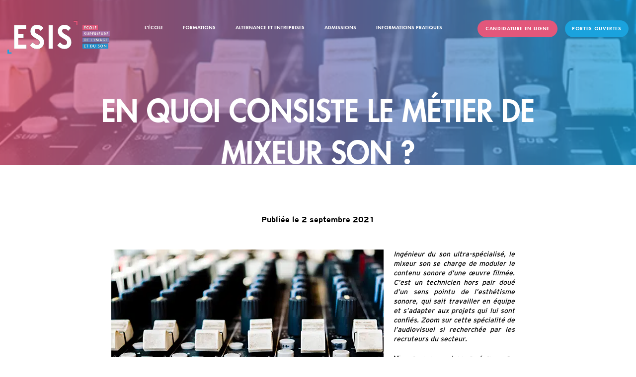

--- FILE ---
content_type: text/html; charset=UTF-8
request_url: https://www.esis-paris.fr/actualites/en-quoi-consiste-le-metier-de-mixeur-son/
body_size: 120247
content:

<!DOCTYPE html><html lang="fr-FR" class="no-js" data-theme-lang="fr"><head><meta charset="utf-8"><script>if(navigator.userAgent.match(/MSIE|Internet Explorer/i)||navigator.userAgent.match(/Trident\/7\..*?rv:11/i)){var href=document.location.href;if(!href.match(/[?&]nowprocket/)){if(href.indexOf("?")==-1){if(href.indexOf("#")==-1){document.location.href=href+"?nowprocket=1"}else{document.location.href=href.replace("#","?nowprocket=1#")}}else{if(href.indexOf("#")==-1){document.location.href=href+"&nowprocket=1"}else{document.location.href=href.replace("#","&nowprocket=1#")}}}}</script><script>class RocketLazyLoadScripts{constructor(){this.triggerEvents=["keydown","mousedown","mousemove","touchmove","touchstart","touchend","wheel"],this.userEventHandler=this._triggerListener.bind(this),this.touchStartHandler=this._onTouchStart.bind(this),this.touchMoveHandler=this._onTouchMove.bind(this),this.touchEndHandler=this._onTouchEnd.bind(this),this.clickHandler=this._onClick.bind(this),this.interceptedClicks=[],window.addEventListener("pageshow",(e=>{this.persisted=e.persisted})),window.addEventListener("DOMContentLoaded",(()=>{this._preconnect3rdParties()})),this.delayedScripts={normal:[],async:[],defer:[]},this.allJQueries=[]}_addUserInteractionListener(e){document.hidden?e._triggerListener():(this.triggerEvents.forEach((t=>window.addEventListener(t,e.userEventHandler,{passive:!0}))),window.addEventListener("touchstart",e.touchStartHandler,{passive:!0}),window.addEventListener("mousedown",e.touchStartHandler),document.addEventListener("visibilitychange",e.userEventHandler))}_removeUserInteractionListener(){this.triggerEvents.forEach((e=>window.removeEventListener(e,this.userEventHandler,{passive:!0}))),document.removeEventListener("visibilitychange",this.userEventHandler)}_onTouchStart(e){"HTML"!==e.target.tagName&&(window.addEventListener("touchend",this.touchEndHandler),window.addEventListener("mouseup",this.touchEndHandler),window.addEventListener("touchmove",this.touchMoveHandler,{passive:!0}),window.addEventListener("mousemove",this.touchMoveHandler),e.target.addEventListener("click",this.clickHandler),this._renameDOMAttribute(e.target,"onclick","rocket-onclick"))}_onTouchMove(e){window.removeEventListener("touchend",this.touchEndHandler),window.removeEventListener("mouseup",this.touchEndHandler),window.removeEventListener("touchmove",this.touchMoveHandler,{passive:!0}),window.removeEventListener("mousemove",this.touchMoveHandler),e.target.removeEventListener("click",this.clickHandler),this._renameDOMAttribute(e.target,"rocket-onclick","onclick")}_onTouchEnd(e){window.removeEventListener("touchend",this.touchEndHandler),window.removeEventListener("mouseup",this.touchEndHandler),window.removeEventListener("touchmove",this.touchMoveHandler,{passive:!0}),window.removeEventListener("mousemove",this.touchMoveHandler)}_onClick(e){e.target.removeEventListener("click",this.clickHandler),this._renameDOMAttribute(e.target,"rocket-onclick","onclick"),this.interceptedClicks.push(e),e.preventDefault(),e.stopPropagation(),e.stopImmediatePropagation()}_replayClicks(){window.removeEventListener("touchstart",this.touchStartHandler,{passive:!0}),window.removeEventListener("mousedown",this.touchStartHandler),this.interceptedClicks.forEach((e=>{e.target.dispatchEvent(new MouseEvent("click",{view:e.view,bubbles:!0,cancelable:!0}))}))}_renameDOMAttribute(e,t,n){e.hasAttribute&&e.hasAttribute(t)&&(event.target.setAttribute(n,event.target.getAttribute(t)),event.target.removeAttribute(t))}_triggerListener(){this._removeUserInteractionListener(this),"loading"===document.readyState?document.addEventListener("DOMContentLoaded",this._loadEverythingNow.bind(this)):this._loadEverythingNow()}_preconnect3rdParties(){let e=[];document.querySelectorAll("script[type=rocketlazyloadscript]").forEach((t=>{if(t.hasAttribute("src")){const n=new URL(t.src).origin;n!==location.origin&&e.push({src:n,crossOrigin:t.crossOrigin||"module"===t.getAttribute("data-rocket-type")})}})),e=[...new Map(e.map((e=>[JSON.stringify(e),e]))).values()],this._batchInjectResourceHints(e,"preconnect")}async _loadEverythingNow(){this.lastBreath=Date.now(),this._delayEventListeners(),this._delayJQueryReady(this),this._handleDocumentWrite(),this._registerAllDelayedScripts(),this._preloadAllScripts(),await this._loadScriptsFromList(this.delayedScripts.normal),await this._loadScriptsFromList(this.delayedScripts.defer),await this._loadScriptsFromList(this.delayedScripts.async);try{await this._triggerDOMContentLoaded(),await this._triggerWindowLoad()}catch(e){}window.dispatchEvent(new Event("rocket-allScriptsLoaded")),this._replayClicks()}_registerAllDelayedScripts(){document.querySelectorAll("script[type=rocketlazyloadscript]").forEach((e=>{e.hasAttribute("src")?e.hasAttribute("async")&&!1!==e.async?this.delayedScripts.async.push(e):e.hasAttribute("defer")&&!1!==e.defer||"module"===e.getAttribute("data-rocket-type")?this.delayedScripts.defer.push(e):this.delayedScripts.normal.push(e):this.delayedScripts.normal.push(e)}))}async _transformScript(e){return await this._littleBreath(),new Promise((t=>{const n=document.createElement("script");[...e.attributes].forEach((e=>{let t=e.nodeName;"type"!==t&&("data-rocket-type"===t&&(t="type"),n.setAttribute(t,e.nodeValue))})),e.hasAttribute("src")?(n.addEventListener("load",t),n.addEventListener("error",t)):(n.text=e.text,t());try{e.parentNode.replaceChild(n,e)}catch(e){t()}}))}async _loadScriptsFromList(e){const t=e.shift();return t?(await this._transformScript(t),this._loadScriptsFromList(e)):Promise.resolve()}_preloadAllScripts(){this._batchInjectResourceHints([...this.delayedScripts.normal,...this.delayedScripts.defer,...this.delayedScripts.async],"preload")}_batchInjectResourceHints(e,t){var n=document.createDocumentFragment();e.forEach((e=>{if(e.src){const i=document.createElement("link");i.href=e.src,i.rel=t,"preconnect"!==t&&(i.as="script"),e.getAttribute&&"module"===e.getAttribute("data-rocket-type")&&(i.crossOrigin=!0),e.crossOrigin&&(i.crossOrigin=e.crossOrigin),n.appendChild(i)}})),document.head.appendChild(n)}_delayEventListeners(){let e={};function t(t,n){!function(t){function n(n){return e[t].eventsToRewrite.indexOf(n)>=0?"rocket-"+n:n}e[t]||(e[t]={originalFunctions:{add:t.addEventListener,remove:t.removeEventListener},eventsToRewrite:[]},t.addEventListener=function(){arguments[0]=n(arguments[0]),e[t].originalFunctions.add.apply(t,arguments)},t.removeEventListener=function(){arguments[0]=n(arguments[0]),e[t].originalFunctions.remove.apply(t,arguments)})}(t),e[t].eventsToRewrite.push(n)}function n(e,t){let n=e[t];Object.defineProperty(e,t,{get:()=>n||function(){},set(i){e["rocket"+t]=n=i}})}t(document,"DOMContentLoaded"),t(window,"DOMContentLoaded"),t(window,"load"),t(window,"pageshow"),t(document,"readystatechange"),n(document,"onreadystatechange"),n(window,"onload"),n(window,"onpageshow")}_delayJQueryReady(e){let t=window.jQuery;Object.defineProperty(window,"jQuery",{get:()=>t,set(n){if(n&&n.fn&&!e.allJQueries.includes(n)){n.fn.ready=n.fn.init.prototype.ready=function(t){e.domReadyFired?t.bind(document)(n):document.addEventListener("rocket-DOMContentLoaded",(()=>t.bind(document)(n)))};const t=n.fn.on;n.fn.on=n.fn.init.prototype.on=function(){if(this[0]===window){function e(e){return e.split(" ").map((e=>"load"===e||0===e.indexOf("load.")?"rocket-jquery-load":e)).join(" ")}"string"==typeof arguments[0]||arguments[0]instanceof String?arguments[0]=e(arguments[0]):"object"==typeof arguments[0]&&Object.keys(arguments[0]).forEach((t=>{delete Object.assign(arguments[0],{[e(t)]:arguments[0][t]})[t]}))}return t.apply(this,arguments),this},e.allJQueries.push(n)}t=n}})}async _triggerDOMContentLoaded(){this.domReadyFired=!0,await this._littleBreath(),document.dispatchEvent(new Event("rocket-DOMContentLoaded")),await this._littleBreath(),window.dispatchEvent(new Event("rocket-DOMContentLoaded")),await this._littleBreath(),document.dispatchEvent(new Event("rocket-readystatechange")),await this._littleBreath(),document.rocketonreadystatechange&&document.rocketonreadystatechange()}async _triggerWindowLoad(){await this._littleBreath(),window.dispatchEvent(new Event("rocket-load")),await this._littleBreath(),window.rocketonload&&window.rocketonload(),await this._littleBreath(),this.allJQueries.forEach((e=>e(window).trigger("rocket-jquery-load"))),await this._littleBreath();const e=new Event("rocket-pageshow");e.persisted=this.persisted,window.dispatchEvent(e),await this._littleBreath(),window.rocketonpageshow&&window.rocketonpageshow({persisted:this.persisted})}_handleDocumentWrite(){const e=new Map;document.write=document.writeln=function(t){const n=document.currentScript,i=document.createRange(),r=n.parentElement;let o=e.get(n);void 0===o&&(o=n.nextSibling,e.set(n,o));const s=document.createDocumentFragment();i.setStart(s,0),s.appendChild(i.createContextualFragment(t)),r.insertBefore(s,o)}}async _littleBreath(){Date.now()-this.lastBreath>45&&(await this._requestAnimFrame(),this.lastBreath=Date.now())}async _requestAnimFrame(){return document.hidden?new Promise((e=>setTimeout(e))):new Promise((e=>requestAnimationFrame(e)))}static run(){const e=new RocketLazyLoadScripts;e._addUserInteractionListener(e)}}RocketLazyLoadScripts.run();</script> <script type="rocketlazyloadscript">(function(w,d,s,l,i){w[l]=w[l]||[];w[l].push({'gtm.start':new Date().getTime(),event:'gtm.js'});var f=d.getElementsByTagName(s)[0],j=d.createElement(s),dl=l!='dataLayer'?'&l='+l:'';j.async=true;j.src='https://www.googletagmanager.com/gtm.js?id='+i+dl;f.parentNode.insertBefore(j,f);})(window,document,'script','dataLayer','GTM-WXLF53F');</script> <script type="rocketlazyloadscript" data-rocket-type="text/javascript" src="https://choices.consentframework.com/js/pa/28365/c/BGA0Q/cmp" referrerpolicy="origin" charset="utf-8" async></script> <script type="rocketlazyloadscript" data-rocket-type="text/javascript" src="https://cache.consentframework.com/js/pa/28365/c/BGA0Q/stub" referrerpolicy="origin" charset="utf-8"></script> <link rel="icon" sizes="57x57" href="https://www.esis-paris.fr/sites/themes/esis-paris-2022/assets/media//favicon/favicon.ico"><link rel="apple-touch-icon" sizes="180x180" href="[data-uri]"><link rel="icon" type="image/png" sizes="32x32" href="[data-uri]"><link rel="icon" type="image/png" sizes="16x16" href="[data-uri]"><link rel="manifest" href="https://www.esis-paris.fr/sites/themes/esis-paris-2022/assets/media//favicon/site.webmanifest"><link rel="mask-icon" href="https://www.esis-paris.fr/sites/themes/esis-paris-2022/assets/media//favicon/safari-pinned-tab.svg" color="#00214f"><meta name="apple-mobile-web-app-title" content=""><meta name="application-name" content=""><meta name="msapplication-TileColor" content="#2b5797"><meta name="theme-color" content="#ffffff"><meta name="viewport" content="width=device-width, initial-scale=1.0, maximum-scale=1.0"> <meta name='robots' content='index, follow, max-image-preview:large, max-snippet:-1, max-video-preview:-1' /><meta name="description" content="Quel est le rôle du mixeur son, comment se former pour acquérir toutes les compétences nécessaires à l’exercice de ce métier ?" /><link rel="canonical" href="https://www.esis-paris.fr/actualites/en-quoi-consiste-le-metier-de-mixeur-son/" /><meta property="og:locale" content="fr_FR" /><meta property="og:type" content="article" /><meta property="og:title" content="Mixeur son : en quoi consiste cette spécialité de l’audiovisuel ?- esis-paris" /><meta property="og:description" content="Quel est le rôle du mixeur son, comment se former pour acquérir toutes les compétences nécessaires à l’exercice de ce métier ?" /><meta property="og:url" content="https://www.esis-paris.fr/actualites/en-quoi-consiste-le-metier-de-mixeur-son/" /><meta property="og:site_name" content="esis-paris" /><meta property="article:modified_time" content="2024-01-31T13:11:42+00:00" /><meta property="og:image" content="https://www.esis-paris.fr/images/04_mixeur-son.jpg" /><meta property="og:image:width" content="548" /><meta property="og:image:height" content="357" /><meta property="og:image:type" content="image/jpeg" /><meta name="twitter:card" content="summary_large_image" /><meta name="twitter:label1" content="Durée de lecture estimée" /><meta name="twitter:data1" content="3 minutes" /><script type="application/ld+json" class="yoast-schema-graph">{"@context":"https://schema.org","@graph":[{"@type":"WebPage","@id":"https://www.esis-paris.fr/actualites/en-quoi-consiste-le-metier-de-mixeur-son/","url":"https://www.esis-paris.fr/actualites/en-quoi-consiste-le-metier-de-mixeur-son/","name":"Mixeur son : en quoi consiste cette spécialité de l’audiovisuel ?- esis-paris","isPartOf":{"@id":"https://www.esis-paris.fr/#website"},"primaryImageOfPage":{"@id":"https://www.esis-paris.fr/actualites/en-quoi-consiste-le-metier-de-mixeur-son/#primaryimage"},"image":{"@id":"https://www.esis-paris.fr/actualites/en-quoi-consiste-le-metier-de-mixeur-son/#primaryimage"},"thumbnailUrl":"https://www.esis-paris.fr/images/04_mixeur-son.jpg","datePublished":"2021-09-02T16:00:05+00:00","dateModified":"2024-01-31T13:11:42+00:00","description":"Quel est le rôle du mixeur son, comment se former pour acquérir toutes les compétences nécessaires à l’exercice de ce métier ?","breadcrumb":{"@id":"https://www.esis-paris.fr/actualites/en-quoi-consiste-le-metier-de-mixeur-son/#breadcrumb"},"inLanguage":"fr-FR","potentialAction":[{"@type":"ReadAction","target":["https://www.esis-paris.fr/actualites/en-quoi-consiste-le-metier-de-mixeur-son/"]}]},{"@type":"ImageObject","inLanguage":"fr-FR","@id":"https://www.esis-paris.fr/actualites/en-quoi-consiste-le-metier-de-mixeur-son/#primaryimage","url":"https://www.esis-paris.fr/images/04_mixeur-son.jpg","contentUrl":"https://www.esis-paris.fr/images/04_mixeur-son.jpg","width":548,"height":357},{"@type":"BreadcrumbList","@id":"https://www.esis-paris.fr/actualites/en-quoi-consiste-le-metier-de-mixeur-son/#breadcrumb","itemListElement":[{"@type":"ListItem","position":1,"name":"Actualités","item":"https://www.esis-paris.fr/actualites/"},{"@type":"ListItem","position":2,"name":"En quoi consiste le métier de mixeur son ?"}]},{"@type":"WebSite","@id":"https://www.esis-paris.fr/#website","url":"https://www.esis-paris.fr/","name":"esis-paris","description":"Un site utilisant WordPress","potentialAction":[{"@type":"SearchAction","target":{"@type":"EntryPoint","urlTemplate":"https://www.esis-paris.fr/?s={search_term_string}"},"query-input":"required name=search_term_string"}],"inLanguage":"fr-FR"}]}</script><link rel="alternate" type="application/rss+xml" title="esis-paris &raquo; En quoi consiste le métier de mixeur son ? Flux des commentaires" href="https://www.esis-paris.fr/actualites/en-quoi-consiste-le-metier-de-mixeur-son/feed/" /><link rel='stylesheet' id='wp-block-library-css' href='https://www.esis-paris.fr/wp-includes/css/dist/block-library/style.min.css' type='text/css' media='all' /><style id='classic-theme-styles-inline-css' type='text/css'>/*! This file is auto-generated */.wp-block-button__link{color:#fff;background-color:#32373c;border-radius:9999px;box-shadow:none;text-decoration:none;padding:calc(.667em + 2px) calc(1.333em + 2px);font-size:1.125em}.wp-block-file__button{background:#32373c;color:#fff;text-decoration:none}</style><style id='global-styles-inline-css' type='text/css'>body{--wp--preset--color--black: #000000;--wp--preset--color--cyan-bluish-gray: #abb8c3;--wp--preset--color--white: #ffffff;--wp--preset--color--pale-pink: #f78da7;--wp--preset--color--vivid-red: #cf2e2e;--wp--preset--color--luminous-vivid-orange: #ff6900;--wp--preset--color--luminous-vivid-amber: #fcb900;--wp--preset--color--light-green-cyan: #7bdcb5;--wp--preset--color--vivid-green-cyan: #00d084;--wp--preset--color--pale-cyan-blue: #8ed1fc;--wp--preset--color--vivid-cyan-blue: #0693e3;--wp--preset--color--vivid-purple: #9b51e0;--wp--preset--gradient--vivid-cyan-blue-to-vivid-purple: linear-gradient(135deg,rgba(6,147,227,1) 0%,rgb(155,81,224) 100%);--wp--preset--gradient--light-green-cyan-to-vivid-green-cyan: linear-gradient(135deg,rgb(122,220,180) 0%,rgb(0,208,130) 100%);--wp--preset--gradient--luminous-vivid-amber-to-luminous-vivid-orange: linear-gradient(135deg,rgba(252,185,0,1) 0%,rgba(255,105,0,1) 100%);--wp--preset--gradient--luminous-vivid-orange-to-vivid-red: linear-gradient(135deg,rgba(255,105,0,1) 0%,rgb(207,46,46) 100%);--wp--preset--gradient--very-light-gray-to-cyan-bluish-gray: linear-gradient(135deg,rgb(238,238,238) 0%,rgb(169,184,195) 100%);--wp--preset--gradient--cool-to-warm-spectrum: linear-gradient(135deg,rgb(74,234,220) 0%,rgb(151,120,209) 20%,rgb(207,42,186) 40%,rgb(238,44,130) 60%,rgb(251,105,98) 80%,rgb(254,248,76) 100%);--wp--preset--gradient--blush-light-purple: linear-gradient(135deg,rgb(255,206,236) 0%,rgb(152,150,240) 100%);--wp--preset--gradient--blush-bordeaux: linear-gradient(135deg,rgb(254,205,165) 0%,rgb(254,45,45) 50%,rgb(107,0,62) 100%);--wp--preset--gradient--luminous-dusk: linear-gradient(135deg,rgb(255,203,112) 0%,rgb(199,81,192) 50%,rgb(65,88,208) 100%);--wp--preset--gradient--pale-ocean: linear-gradient(135deg,rgb(255,245,203) 0%,rgb(182,227,212) 50%,rgb(51,167,181) 100%);--wp--preset--gradient--electric-grass: linear-gradient(135deg,rgb(202,248,128) 0%,rgb(113,206,126) 100%);--wp--preset--gradient--midnight: linear-gradient(135deg,rgb(2,3,129) 0%,rgb(40,116,252) 100%);--wp--preset--font-size--small: 13px;--wp--preset--font-size--medium: 20px;--wp--preset--font-size--large: 36px;--wp--preset--font-size--x-large: 42px;--wp--preset--spacing--20: 0.44rem;--wp--preset--spacing--30: 0.67rem;--wp--preset--spacing--40: 1rem;--wp--preset--spacing--50: 1.5rem;--wp--preset--spacing--60: 2.25rem;--wp--preset--spacing--70: 3.38rem;--wp--preset--spacing--80: 5.06rem;--wp--preset--shadow--natural: 6px 6px 9px rgba(0, 0, 0, 0.2);--wp--preset--shadow--deep: 12px 12px 50px rgba(0, 0, 0, 0.4);--wp--preset--shadow--sharp: 6px 6px 0px rgba(0, 0, 0, 0.2);--wp--preset--shadow--outlined: 6px 6px 0px -3px rgba(255, 255, 255, 1), 6px 6px rgba(0, 0, 0, 1);--wp--preset--shadow--crisp: 6px 6px 0px rgba(0, 0, 0, 1);}:where(.is-layout-flex){gap: 0.5em;}:where(.is-layout-grid){gap: 0.5em;}body .is-layout-flow > .alignleft{float: left;margin-inline-start: 0;margin-inline-end: 2em;}body .is-layout-flow > .alignright{float: right;margin-inline-start: 2em;margin-inline-end: 0;}body .is-layout-flow > .aligncenter{margin-left: auto !important;margin-right: auto !important;}body .is-layout-constrained > .alignleft{float: left;margin-inline-start: 0;margin-inline-end: 2em;}body .is-layout-constrained > .alignright{float: right;margin-inline-start: 2em;margin-inline-end: 0;}body .is-layout-constrained > .aligncenter{margin-left: auto !important;margin-right: auto !important;}body .is-layout-constrained > :where(:not(.alignleft):not(.alignright):not(.alignfull)){max-width: var(--wp--style--global--content-size);margin-left: auto !important;margin-right: auto !important;}body .is-layout-constrained > .alignwide{max-width: var(--wp--style--global--wide-size);}body .is-layout-flex{display: flex;}body .is-layout-flex{flex-wrap: wrap;align-items: center;}body .is-layout-flex > *{margin: 0;}body .is-layout-grid{display: grid;}body .is-layout-grid > *{margin: 0;}:where(.wp-block-columns.is-layout-flex){gap: 2em;}:where(.wp-block-columns.is-layout-grid){gap: 2em;}:where(.wp-block-post-template.is-layout-flex){gap: 1.25em;}:where(.wp-block-post-template.is-layout-grid){gap: 1.25em;}.has-black-color{color: var(--wp--preset--color--black) !important;}.has-cyan-bluish-gray-color{color: var(--wp--preset--color--cyan-bluish-gray) !important;}.has-white-color{color: var(--wp--preset--color--white) !important;}.has-pale-pink-color{color: var(--wp--preset--color--pale-pink) !important;}.has-vivid-red-color{color: var(--wp--preset--color--vivid-red) !important;}.has-luminous-vivid-orange-color{color: var(--wp--preset--color--luminous-vivid-orange) !important;}.has-luminous-vivid-amber-color{color: var(--wp--preset--color--luminous-vivid-amber) !important;}.has-light-green-cyan-color{color: var(--wp--preset--color--light-green-cyan) !important;}.has-vivid-green-cyan-color{color: var(--wp--preset--color--vivid-green-cyan) !important;}.has-pale-cyan-blue-color{color: var(--wp--preset--color--pale-cyan-blue) !important;}.has-vivid-cyan-blue-color{color: var(--wp--preset--color--vivid-cyan-blue) !important;}.has-vivid-purple-color{color: var(--wp--preset--color--vivid-purple) !important;}.has-black-background-color{background-color: var(--wp--preset--color--black) !important;}.has-cyan-bluish-gray-background-color{background-color: var(--wp--preset--color--cyan-bluish-gray) !important;}.has-white-background-color{background-color: var(--wp--preset--color--white) !important;}.has-pale-pink-background-color{background-color: var(--wp--preset--color--pale-pink) !important;}.has-vivid-red-background-color{background-color: var(--wp--preset--color--vivid-red) !important;}.has-luminous-vivid-orange-background-color{background-color: var(--wp--preset--color--luminous-vivid-orange) !important;}.has-luminous-vivid-amber-background-color{background-color: var(--wp--preset--color--luminous-vivid-amber) !important;}.has-light-green-cyan-background-color{background-color: var(--wp--preset--color--light-green-cyan) !important;}.has-vivid-green-cyan-background-color{background-color: var(--wp--preset--color--vivid-green-cyan) !important;}.has-pale-cyan-blue-background-color{background-color: var(--wp--preset--color--pale-cyan-blue) !important;}.has-vivid-cyan-blue-background-color{background-color: var(--wp--preset--color--vivid-cyan-blue) !important;}.has-vivid-purple-background-color{background-color: var(--wp--preset--color--vivid-purple) !important;}.has-black-border-color{border-color: var(--wp--preset--color--black) !important;}.has-cyan-bluish-gray-border-color{border-color: var(--wp--preset--color--cyan-bluish-gray) !important;}.has-white-border-color{border-color: var(--wp--preset--color--white) !important;}.has-pale-pink-border-color{border-color: var(--wp--preset--color--pale-pink) !important;}.has-vivid-red-border-color{border-color: var(--wp--preset--color--vivid-red) !important;}.has-luminous-vivid-orange-border-color{border-color: var(--wp--preset--color--luminous-vivid-orange) !important;}.has-luminous-vivid-amber-border-color{border-color: var(--wp--preset--color--luminous-vivid-amber) !important;}.has-light-green-cyan-border-color{border-color: var(--wp--preset--color--light-green-cyan) !important;}.has-vivid-green-cyan-border-color{border-color: var(--wp--preset--color--vivid-green-cyan) !important;}.has-pale-cyan-blue-border-color{border-color: var(--wp--preset--color--pale-cyan-blue) !important;}.has-vivid-cyan-blue-border-color{border-color: var(--wp--preset--color--vivid-cyan-blue) !important;}.has-vivid-purple-border-color{border-color: var(--wp--preset--color--vivid-purple) !important;}.has-vivid-cyan-blue-to-vivid-purple-gradient-background{background: var(--wp--preset--gradient--vivid-cyan-blue-to-vivid-purple) !important;}.has-light-green-cyan-to-vivid-green-cyan-gradient-background{background: var(--wp--preset--gradient--light-green-cyan-to-vivid-green-cyan) !important;}.has-luminous-vivid-amber-to-luminous-vivid-orange-gradient-background{background: var(--wp--preset--gradient--luminous-vivid-amber-to-luminous-vivid-orange) !important;}.has-luminous-vivid-orange-to-vivid-red-gradient-background{background: var(--wp--preset--gradient--luminous-vivid-orange-to-vivid-red) !important;}.has-very-light-gray-to-cyan-bluish-gray-gradient-background{background: var(--wp--preset--gradient--very-light-gray-to-cyan-bluish-gray) !important;}.has-cool-to-warm-spectrum-gradient-background{background: var(--wp--preset--gradient--cool-to-warm-spectrum) !important;}.has-blush-light-purple-gradient-background{background: var(--wp--preset--gradient--blush-light-purple) !important;}.has-blush-bordeaux-gradient-background{background: var(--wp--preset--gradient--blush-bordeaux) !important;}.has-luminous-dusk-gradient-background{background: var(--wp--preset--gradient--luminous-dusk) !important;}.has-pale-ocean-gradient-background{background: var(--wp--preset--gradient--pale-ocean) !important;}.has-electric-grass-gradient-background{background: var(--wp--preset--gradient--electric-grass) !important;}.has-midnight-gradient-background{background: var(--wp--preset--gradient--midnight) !important;}.has-small-font-size{font-size: var(--wp--preset--font-size--small) !important;}.has-medium-font-size{font-size: var(--wp--preset--font-size--medium) !important;}.has-large-font-size{font-size: var(--wp--preset--font-size--large) !important;}.has-x-large-font-size{font-size: var(--wp--preset--font-size--x-large) !important;}.wp-block-navigation a:where(:not(.wp-element-button)){color: inherit;}:where(.wp-block-post-template.is-layout-flex){gap: 1.25em;}:where(.wp-block-post-template.is-layout-grid){gap: 1.25em;}:where(.wp-block-columns.is-layout-flex){gap: 2em;}:where(.wp-block-columns.is-layout-grid){gap: 2em;}.wp-block-pullquote{font-size: 1.5em;line-height: 1.6;}</style><script type="rocketlazyloadscript" data-rocket-type='text/javascript' src='https://www.esis-paris.fr/shared/apps/themeCore/assets/js/cookies.lead.js' defer='defer' id='cookie-lead-js'></script><link rel="https://api.w.org/" href="https://www.esis-paris.fr/wp-json/" /><link rel="EditURI" type="application/rsd+xml" title="RSD" href="https://www.esis-paris.fr/xmlrpc.php?rsd" /><meta name="generator" content="WordPress 6.3.2" /><link rel='shortlink' href='https://www.esis-paris.fr/?p=3476' /><link rel="alternate" type="application/json+oembed" href="https://www.esis-paris.fr/wp-json/oembed/1.0/embed?url=https%3A%2F%2Fwww.esis-paris.fr%2Factualites%2Fen-quoi-consiste-le-metier-de-mixeur-son%2F" /><link rel="alternate" type="text/xml+oembed" href="https://www.esis-paris.fr/wp-json/oembed/1.0/embed?url=https%3A%2F%2Fwww.esis-paris.fr%2Factualites%2Fen-quoi-consiste-le-metier-de-mixeur-son%2F&#038;format=xml" /> <style type="text/css" id="ges-css" media="screen">@font-face { font-family: 'Futura Heavy'; src: url('https://www.esis-paris.fr/sites/themes/esis-paris-2022/assets/fonts//Futura/Futura-Heavy/Futura-Heavy.eot'); src: url('https://www.esis-paris.fr/sites/themes/esis-paris-2022/assets/fonts//Futura/Futura-Heavy/Futura-Heavy.eot?#iefix') format("embedded-opentype"), url('https://www.esis-paris.fr/sites/themes/esis-paris-2022/assets/fonts//Futura/Futura-Heavy/Futura-Heavy.woff2') format("woff2"), url('https://www.esis-paris.fr/sites/themes/esis-paris-2022/assets/fonts//Futura/Futura-Heavy/Futura-Heavy.woff') format("woff"), url('https://www.esis-paris.fr/sites/themes/esis-paris-2022/assets/fonts//Futura/Futura-Heavy/Futura-Heavy.ttf') format("truetype"), url('https://www.esis-paris.fr/sites/themes/esis-paris-2022/assets/fonts//Futura/Futura-Heavy/Futura-Heavy.svg') format("svg");}@font-face { font-family: 'Futura Medium'; src: url('https://www.esis-paris.fr/sites/themes/esis-paris-2022/assets/fonts//Futura/Futura-Medium/Futura-Medium.eot'); src: url('https://www.esis-paris.fr/sites/themes/esis-paris-2022/assets/fonts//Futura/Futura-Medium/Futura-Medium.eot?#iefix') format("embedded-opentype"), url('https://www.esis-paris.fr/sites/themes/esis-paris-2022/assets/fonts//Futura/Futura-Medium/Futura-Medium.woff2') format("woff2"), url('https://www.esis-paris.fr/sites/themes/esis-paris-2022/assets/fonts//Futura/Futura-Medium/Futura-Medium.woff') format("woff"), url('https://www.esis-paris.fr/sites/themes/esis-paris-2022/assets/fonts//Futura/Futura-Medium/Futura-Medium.ttf') format("truetype"), url('https://www.esis-paris.fr/sites/themes/esis-paris-2022/assets/fonts//Futura/Futura-Medium/Futura-Medium.svg') format("svg");}.font_futura_heavy { font-family: 'Futura Heavy'; }.font_futura_medium { font-family: 'Futura Medium'; }@font-face {font-family: 'CenturyGothic'; src: url('https://www.esis-paris.fr/sites/themes/esis-paris-2022/assets/fonts//CenturyGothic/CenturyGothic/CenturyGothic.eot');src: url('https://www.esis-paris.fr/sites/themes/esis-paris-2022/assets/fonts//CenturyGothic/CenturyGothic/CenturyGothic.eot?#iefix') format("embedded-opentype"), url('https://www.esis-paris.fr/sites/themes/esis-paris-2022/assets/fonts//CenturyGothic/CenturyGothic/CenturyGothic.woff2') format("woff2"), url('https://www.esis-paris.fr/sites/themes/esis-paris-2022/assets/fonts//CenturyGothic/CenturyGothic/CenturyGothic.woff') format("woff"), url('https://www.esis-paris.fr/sites/themes/esis-paris-2022/assets/fonts//CenturyGothic/CenturyGothic/CenturyGothic.ttf') format("truetype"), url('https://www.esis-paris.fr/sites/themes/esis-paris-2022/assets/fonts//CenturyGothic/CenturyGothic/CenturyGothic.svg') format("svg");}@font-face {font-family: 'CenturyGothic Bold'; src: url('https://www.esis-paris.fr/sites/themes/esis-paris-2022/assets/fonts//CenturyGothic/CenturyGothic-Bold/CenturyGothic-Bold.eot');src: url('https://www.esis-paris.fr/sites/themes/esis-paris-2022/assets/fonts//CenturyGothic/CenturyGothic-Bold/CenturyGothic-Bold.eot?#iefix') format("embedded-opentype"), url('https://www.esis-paris.fr/sites/themes/esis-paris-2022/assets/fonts//CenturyGothic/CenturyGothic-Bold/CenturyGothic-Bold.woff2') format("woff2"), url('https://www.esis-paris.fr/sites/themes/esis-paris-2022/assets/fonts//CenturyGothic/CenturyGothic-Bold/CenturyGothic-Bold.woff') format("woff"), url('https://www.esis-paris.fr/sites/themes/esis-paris-2022/assets/fonts//CenturyGothic/CenturyGothic-Bold/CenturyGothic-Bold.ttf') format("truetype"), url('https://www.esis-paris.fr/sites/themes/esis-paris-2022/assets/fonts//CenturyGothic/CenturyGothic-Bold/CenturyGothic-Bold.svg') format("svg");}@font-face {font-family: 'CenturyGothic Bold Italic'; src: url('https://www.esis-paris.fr/sites/themes/esis-paris-2022/assets/fonts//CenturyGothic/CenturyGothic-BoldItalic/CenturyGothic-BoldItalic.eot');src: url('https://www.esis-paris.fr/sites/themes/esis-paris-2022/assets/fonts//CenturyGothic/CenturyGothic-BoldItalic/CenturyGothic-BoldItalic.eot?#iefix') format("embedded-opentype"), url('https://www.esis-paris.fr/sites/themes/esis-paris-2022/assets/fonts//CenturyGothic/CenturyGothic-BoldItalic/CenturyGothic-BoldItalic.woff2') format("woff2"), url('https://www.esis-paris.fr/sites/themes/esis-paris-2022/assets/fonts//CenturyGothic/CenturyGothic-BoldItalic/CenturyGothic-BoldItalic.woff') format("woff"), url('https://www.esis-paris.fr/sites/themes/esis-paris-2022/assets/fonts//CenturyGothic/CenturyGothic-BoldItalic/CenturyGothic-BoldItalic.ttf') format("truetype"), url('https://www.esis-paris.fr/sites/themes/esis-paris-2022/assets/fonts//CenturyGothic/CenturyGothic-BoldItalic/CenturyGothic-BoldItalic.svg') format("svg");}@font-face {font-family: 'CenturyGothic Italic'; src: url('https://www.esis-paris.fr/sites/themes/esis-paris-2022/assets/fonts//CenturyGothic/CenturyGothic-Italic/CenturyGothic-Italic.eot');src: url('https://www.esis-paris.fr/sites/themes/esis-paris-2022/assets/fonts//CenturyGothic/CenturyGothic-Italic/CenturyGothic-Italic.eot?#iefix') format("embedded-opentype"), url('https://www.esis-paris.fr/sites/themes/esis-paris-2022/assets/fonts//CenturyGothic/CenturyGothic-Italic/CenturyGothic-Italic.woff2') format("woff2"), url('https://www.esis-paris.fr/sites/themes/esis-paris-2022/assets/fonts//CenturyGothic/CenturyGothic-Italic/CenturyGothic-Italic.woff') format("woff"), url('https://www.esis-paris.fr/sites/themes/esis-paris-2022/assets/fonts//CenturyGothic/CenturyGothic-Italic/CenturyGothic-Italic.ttf') format("truetype"), url('https://www.esis-paris.fr/sites/themes/esis-paris-2022/assets/fonts//CenturyGothic/CenturyGothic-Italic/CenturyGothic-Italic.svg') format("svg");}.font_centuryg_regular {font-family: 'CenturyGothic';}.font_centuryg_bold {font-family: 'CenturyGothic Bold';}.font_centuryg_bold_italic {font-family: 'CenturyGothic Bold Italic';}.font_centuryg_italic {font-family: 'CenturyGothic Italic';}.font_centuryg_regular strong,.font_centuryg_regular b { font-family: 'CenturyGothic Bold';font-weight: normal;}nav.menu .font_centuryg_regular.active{ font-family: 'CenturyGothic Bold';}@font-face { font-family: 'Interstate Medium'; src: url('https://www.esis-paris.fr/sites/themes/esis-paris-2022/assets/fonts//Interstate/Interstate-Medium/Interstate-Medium.eot'); src: url('https://www.esis-paris.fr/sites/themes/esis-paris-2022/assets/fonts//Interstate/Interstate-Medium/Interstate-Medium.eot?#iefix') format("embedded-opentype"), url('https://www.esis-paris.fr/sites/themes/esis-paris-2022/assets/fonts//Interstate/Interstate-Medium/Interstate-Medium.woff2') format("woff2"), url('https://www.esis-paris.fr/sites/themes/esis-paris-2022/assets/fonts//Interstate/Interstate-Medium/Interstate-Medium.woff') format("woff"), url('https://www.esis-paris.fr/sites/themes/esis-paris-2022/assets/fonts//Interstate/Interstate-Medium/Interstate-Medium.ttf') format("truetype"), url('https://www.esis-paris.fr/sites/themes/esis-paris-2022/assets/fonts//Interstate/Interstate-Medium/Interstate-Medium.svg') format("svg");}@font-face { font-family: 'Interstate Regular'; src: url('https://www.esis-paris.fr/sites/themes/esis-paris-2022/assets/fonts//Interstate/Interstate-Regular/Interstate-Regular.eot'); src: url('https://www.esis-paris.fr/sites/themes/esis-paris-2022/assets/fonts//Interstate/Interstate-Regular/Interstate-Regular.eot?#iefix') format("embedded-opentype"), url('https://www.esis-paris.fr/sites/themes/esis-paris-2022/assets/fonts//Interstate/Interstate-Regular/Interstate-Regular.woff2') format("woff2"), url('https://www.esis-paris.fr/sites/themes/esis-paris-2022/assets/fonts//Interstate/Interstate-Regular/Interstate-Regular.woff') format("woff"), url('https://www.esis-paris.fr/sites/themes/esis-paris-2022/assets/fonts//Interstate/Interstate-Regular/Interstate-Regular.ttf') format("truetype"), url('https://www.esis-paris.fr/sites/themes/esis-paris-2022/assets/fonts//Interstate/Interstate-Regular/Interstate-Regular.svg') format("svg");}.font_interstate_medium { font-family: 'Interstate Medium'; }.font_interstate_regular { font-family: 'Interstate Regular'; }#svg-logo-color-def .svg-logo-1 { fill: #e2567b;}#svg-logo-color-def .svg-logo-2 { fill: #a46ca6;}#svg-logo-color-def .svg-logo-3 { fill: #777ab9;}#svg-logo-color-def .svg-logo-4 { fill: #1da2dd;}#svg-logo-color-def .svg-logo-5 { fill: #fff;}#svg-logo-color-def .svg-logo-6 { fill: #010101;}#svg-logo-blanc-def .svg-logo-blanc-1 { fill: #000000;}#svg-logo-blanc-def .svg-logo-blanc-2 { fill: #e2567b;}#svg-logo-blanc-def .svg-logo-blanc-3 { fill: #a46ca6;}#svg-logo-blanc-def .svg-logo-blanc-4 { fill: #777ab9;}#svg-logo-blanc-def .svg-logo-blanc-5 { fill: #1e93d1;}#svg-logo-blanc-def .svg-logo-blanc-6 { fill: #fff;}#svg-logo-blanc-def .svg-logo-blanc-7 { fill: #1da2dd;}.svg-jpo-0 { fill: #ea5178;}.svg-candidature-0 { fill: #1aa2dd;}.svg-concours-0 { fill: #e2577b;}.svg-telephone-0 { fill: #1aa2dd; stroke: #1aa2dd; stroke-width: 0.4;}.svg-email-0 { fill: #e2577b;}.svg-metro-0 { fill: #292e6a;}.svg-metro-number-0 { fill: #292e6a;}.svg-diplome-0 { fill: #000000;}.svg-diplome-1 { fill: #e2577b;}.svg-diplome-2 { fill: #1aa2dd;} .administratif1{fill:#EA5178;}.administratif2{fill:#A86DAB;}.administratif3{fill:#008ECF;}.technoequip0{fill:#EA5178;}.technoequip1{fill:#A86DAB;}.technoequip2{fill:#008ECF;}.anglais0{fill:#EA5178;}.anglais1{fill:#A86DAB;}.anglais2{fill:#008ECF;}.technique0{fill:#EA5178;}.technique1{fill:#A86DAB;}.technique2{fill:#008ECF;}.gestionp0{fill:#EA5178;}.gestionp1{fill:#A86DAB;}.gestionp2{fill:#008ECF;}.spemontage0{fill:#EA5178;}.spemontage1{fill:#A86DAB;}.spemontage2{fill:#008ECF;}.juridique0{fill:#EA5178;}.juridique1{fill:#A86DAB;}.juridique1{fill:#008ECF;}.sciencesphy0{fill:#EA5178;}.sciencesphy1{fill:#A86DAB;}.sciencesphy2{fill:#008ECF;}.logiciels0{fill:#EA5178;}.logiciels1{fill:#A86DAB;}.logiciels2{fill:#008ECF;}.postprod0{fill:#EA5178;}.postprod1{fill:#A86DAB;}.postprod2{fill:#008ECF;}.svg-alternance-0 { fill: #000000;}.svg-alternance-1 { fill: #008ecf;}.svg-alternance-2 { fill: #ea5178;}.svg-alternance-3 { fill: #a86dab;}.arrow-int-debouches { fill: #000000;}.arrow-ext-debouches { fill: none;}@media screen and (max-width: 872px) { .arrow-int-poursuite { fill: #E2577B !important; } }.arrow-int-poursuite { fill: #000000;}.arrow-ext-poursuite { fill: none;} #svg-analyse-filmique .cls-1{ stroke-linecap: round; } .cls-1, .cls-2, .cls-3, .cls-4, #svg-analyse-filmique .cls-5{ fill: none; stroke-miterlimit: 10; stroke-width: 6.2px; } .cls-1, #svg-analyse-filmique .cls-3{ stroke: #000; } #svg-analyse-filmique .cls-2{ stroke: #008ecf; } #svg-analyse-filmique .cls-4{ stroke: #ea5178; } #svg-analyse-filmique .cls-5{ stroke: #a86dab; } #svg-animation-2d-1 .cls-1{ stroke: #ea5178; } .cls-1, .cls-2, .cls-3, #svg-animation-2d-1 .cls-4{ fill: none; stroke-linecap: round; stroke-linejoin: round; stroke-width: 4.45px; } #svg-animation-2d-1 .cls-5{ stroke-miterlimit: 10; stroke-width: 3px; } .cls-5, #svg-animation-2d-1 .cls-4{ stroke: #000; } #svg-animation-2d-1 .cls-2{ stroke: #a86dab; } #svg-animation-2d-1 .cls-3{ stroke: #008ecf; } #svg-animation-3d .cls-1{ fill: #a86dab; } #svg-animation-3d .cls-2{ fill: #ea5178; } #svg-animation-3d .cls-3{ fill: #008ecf; } #svg-architecture-d-interieur .cls-1{ fill: #ea5178; } #svg-architecture-d-interieur .cls-2{ fill: #008ecf; } #svg-atelier-portfolio .cls-1{ fill: #a86dab; } #svg-atelier-portfolio .cls-2{ fill: #ea5178; } #svg-atelier-portfolio .cls-3{ fill: #008ecf; } #svg-atelier-de-creation-d-une-plv .cls-1{ stroke: #008ecf; stroke-width: 6.2px; } .cls-1, .cls-2, .cls-3, #svg-atelier-de-creation-d-une-plv .cls-4{ stroke-miterlimit: 10; } .cls-1, .cls-2, .cls-3, .cls-4, #svg-atelier-de-creation-d-une-plv .cls-5{ fill: none; } #svg-atelier-de-creation-d-une-plv .cls-2{ stroke: #ea5178; } .cls-2, .cls-3, .cls-4, #svg-atelier-de-creation-d-une-plv .cls-5{ stroke-width: 6px; } .cls-2, .cls-4, #svg-atelier-de-creation-d-une-plv .cls-5{ stroke-linecap: round; } .cls-3, #svg-atelier-de-creation-d-une-plv .cls-5{ stroke: #000; } #svg-atelier-de-creation-d-une-plv .cls-4{ stroke: #a86dab; } #svg-atelier-de-creation-d-une-plv .cls-5{ stroke-linejoin: round; } #svg-atelier-de-matiieres .cls-1{ stroke: #008ecf; } .cls-1, .cls-2, #svg-atelier-de-matiieres .cls-3{ fill: none; stroke-linecap: round; stroke-miterlimit: 10; stroke-width: 6px; } #svg-atelier-de-matiieres .cls-2{ stroke: #ea5178; } #svg-atelier-de-matiieres .cls-3{ stroke: #a86dab; } #svg-atelier-de-projet .cls-1{ fill: #a86dab; } #svg-atelier-de-projet .cls-2{ fill: #ea5178; } #svg-atelier-de-projet .cls-3{ fill: #008ecf; } #svg-atelier-d-ecriture .cls-1{ fill: #a86dab; } #svg-atelier-d-ecriture .cls-2{ fill: #ea5178; } #svg-atelier-d-ecriture .cls-3{ fill: #008ecf; } #svg-audiovisuel .cls-1{ fill: #a86dab; } #svg-audiovisuel .cls-2{ fill: none; stroke: #000; stroke-miterlimit: 10; stroke-width: 7px; } #svg-bureau-d-etudes-de-projet .cls-1{ fill: #a86dab; } #svg-bureau-d-etudes-de-projet .cls-2{ fill: #008ecf; } #svg-cms .cls-1{ stroke: #a86dab; } .cls-1, .cls-2, #svg-cms .cls-3{ fill: none; stroke-miterlimit: 10; stroke-width: 6px; } #svg-cms .cls-2{ stroke: #008ecf; } #svg-cms .cls-3{ stroke: #000; } #svg-cms .cls-4{ fill: #ea5178; } #svg-css-html .cls-1{ stroke: #a86dab; } .cls-1, #svg-css-html .cls-2{ fill: none; stroke-miterlimit: 10; stroke-width: 6px; } #svg-css-html .cls-2{ stroke: #008ecf; } #svg-character-design .cls-1{ fill: #a86dab; } #svg-character-design .cls-2{ stroke-miterlimit: 10; stroke-width: 3px; } .cls-2, .cls-3, #svg-character-design .cls-4{ stroke: #000; } #svg-character-design .cls-5{ fill: #ea5178; } #svg-character-design .cls-3{ stroke-linecap: round; } .cls-3, #svg-character-design .cls-4{ fill: none; stroke-linejoin: round; stroke-width: 6px; } #svg-character-design .cls-6{ fill: #008ecf; } #svg-couleur-1 .cls-1{ fill: #a86dab; } #svg-couleur-1 .cls-2{ fill: #ea5178; } #svg-couleur-1 .cls-3{ fill: #008ecf; } #svg-cours-de-gestion .cls-1{ stroke: #008ecf; } .cls-1, .cls-2, .cls-3, #svg-cours-de-gestion .cls-4{ fill: none; stroke-linecap: round; stroke-linejoin: round; stroke-width: 6px; } #svg-cours-de-gestion .cls-2{ stroke: #000; } #svg-cours-de-gestion .cls-3{ stroke: #a86dab; } #svg-cours-de-gestion .cls-4{ stroke: #ea5178; } #svg-culture-du-design-graphique .cls-1{ stroke: #008ecf; } .cls-1, .cls-2, #svg-culture-du-design-graphique .cls-3{ fill: none; stroke-miterlimit: 10; stroke-width: 6.2px; } #svg-culture-du-design-graphique .cls-2{ stroke: #a86dab; } .cls-2, #svg-culture-du-design-graphique .cls-3{ stroke-linecap: round; } #svg-culture-du-design-graphique .cls-3{ stroke: #ea5178; } #svg-design-3d .cls-1{ fill: #a86dab; } #svg-design-3d .cls-2{ fill: #ea5178; } #svg-design-3d .cls-3{ fill: #008ecf; } #svg-design-graphique-1 .cls-1{ stroke: #008ecf; } .cls-1, #svg-design-graphique-1 .cls-2{ fill: none; stroke-miterlimit: 10; stroke-width: 6.2px; } #svg-design-graphique-1 .cls-2{ stroke: #a86dab; } #svg-design-mobilier-et-objet .cls-1{ stroke: #ea5178; } .cls-1, #svg-design-mobilier-et-objet .cls-2{ fill: none; stroke-linecap: round; stroke-miterlimit: 10; stroke-width: 6px; } #svg-design-mobilier-et-objet .cls-2{ stroke: #000; } #svg-dessin-modele-vivant37 .cls-1{ stroke: #000; stroke-miterlimit: 10; } #svg-dessin-modele-vivant37 .cls-2{ fill: #ea5178; } #svg-dessin-modele-vivant37 .cls-3{ fill: #008ecf; } #svg-dessin-et-couleurs .cls-1{ fill: #a86dab; } #svg-dessin-et-couleurs .cls-2{ fill: #ea5178; } #svg-dessin-et-couleurs .cls-3{ fill: #008ecf; } #svg-dessin .cls-1{ fill: #008ecf; } #svg-financement-d-une-production .cls-1{ stroke: #ea5178; } .cls-1, .cls-2, #svg-financement-d-une-production .cls-3{ fill: none; stroke-linecap: round; stroke-miterlimit: 10; stroke-width: 6px; } #svg-financement-d-une-production .cls-2{ stroke: #000; } #svg-financement-d-une-production .cls-3{ stroke: #a86dab; } #svg-gestion-de-production .cls-1{ stroke: #008ecf; } .cls-1, .cls-2, #svg-gestion-de-production .cls-3{ fill: none; stroke-linecap: round; stroke-miterlimit: 10; stroke-width: 6px; } #svg-gestion-de-production .cls-2{ stroke: #ea5178; } #svg-gestion-de-production .cls-3{ stroke: #a86dab; } #svg-histoire-de-la-photo .cls-1{ fill: #a86dab; } #svg-histoire-de-la-photo .cls-2{ fill: #ea5178; } #svg-histoire-de-la-photo .cls-3{ fill: #008ecf; } #svg-histoire-de-l-animation .cls-1{ stroke: #008ecf; } .cls-1, .cls-2, .cls-3, #svg-histoire-de-l-animation .cls-4{ fill: none; stroke-miterlimit: 10; stroke-width: 6px; } .cls-1, .cls-2, #svg-histoire-de-l-animation .cls-4{ stroke-linecap: round; } #svg-histoire-de-l-animation .cls-2{ stroke: #ea5178; } #svg-histoire-de-l-animation .cls-3{ stroke: #000; } #svg-histoire-de-l-animation .cls-4{ stroke: #a86dab; } #svg-identite-visuelle .cls-1{ fill: #a86dab; } #svg-identite-visuelle .cls-2{ fill: #ea5178; } #svg-identite-visuelle .cls-3{ fill: #008ecf; } #svg-image-numeriques .cls-1{ fill: #a86dab; } #svg-image-numeriques .cls-2{ fill: #008ecf; } #svg-les-marches-et-les-acteurs-du-luxe .cls-1{ fill: #a86dab; } #svg-les-marches-et-les-acteurs-du-luxe .cls-2{ stroke: #a86dab; } .cls-2, .cls-3, .cls-4, #svg-les-marches-et-les-acteurs-du-luxe .cls-5{ fill: none; stroke-miterlimit: 10; stroke-width: 6px; } #svg-les-marches-et-les-acteurs-du-luxe .cls-3{ stroke: #008ecf; } #svg-les-marches-et-les-acteurs-du-luxe .cls-4{ stroke: #000; } #svg-les-marches-et-les-acteurs-du-luxe .cls-6{ fill: #ea5178; } #svg-les-marches-et-les-acteurs-du-luxe .cls-5{ stroke: #ea5178; } #svg-les-marches-et-les-acteurs-du-luxe .cls-7{ fill: #008ecf; } #svg-logiciel-de-montage-1 .cls-1{ fill: #a86dab; } #svg-logiciel-de-montage-1 .cls-2{ fill: none; stroke: #000; stroke-miterlimit: 10; stroke-width: 6px; } #svg-marketing-operationnel .cls-1{ fill: #a86dab; } #svg-marketing-operationnel .cls-2{ fill: #ea5178; } #svg-marketing-operationnel .cls-3{ fill: #008ecf; } #svg-mise-en-page-1 .cls-1{ stroke: #008ecf; } .cls-1, #svg-mise-en-page-1 .cls-2{ stroke-miterlimit: 10; } .cls-1, .cls-2, .cls-3, #svg-mise-en-page-1 .cls-4{ fill: none; stroke-width: 6.2px; } .cls-2, #svg-mise-en-page-1 .cls-4{ stroke: #000; } #svg-mise-en-page-1 .cls-3{ stroke: #a86dab; } .cls-3, #svg-mise-en-page-1 .cls-4{ stroke-linecap: round; } #svg-mise-en-page-1 .cls-5{ fill: #ea5178; } #svg-modele-vivant .cls-1{ fill: #ea5178; } #svg-modele-vivant .cls-2{ fill: #008ecf; } #svg-modelisation-3d .cls-1{ stroke: #008ecf; } .cls-1, .cls-2, .cls-3, .cls-4, #svg-modelisation-3d .cls-5{ stroke-miterlimit: 10; } .cls-1, .cls-2, .cls-3, .cls-4, .cls-5, .cls-6, #svg-modelisation-3d .cls-7{ fill: none; stroke-width: 6px; } .cls-1, .cls-2, .cls-3, .cls-5, #svg-modelisation-3d .cls-6{ stroke-linecap: round; } #svg-modelisation-3d .cls-2{ stroke: #ea5178; } .cls-3, .cls-4, .cls-6, #svg-modelisation-3d .cls-7{ stroke: #000; } #svg-modelisation-3d .cls-5{ stroke: #a86dab; } .cls-6, #svg-modelisation-3d .cls-7{ stroke-linejoin: round; } #svg-modelisme .cls-1{ stroke: #a86dab; } .cls-1, .cls-2, .cls-3, .cls-4, .cls-5, #svg-modelisme .cls-6{ fill: none; } .cls-1, .cls-2, .cls-3, .cls-4, #svg-modelisme .cls-6{ stroke-miterlimit: 10; stroke-width: 6px; } #svg-modelisme .cls-2{ stroke-linecap: round; } .cls-2, #svg-modelisme .cls-4{ stroke: #000; } #svg-modelisme .cls-3{ stroke: #008ecf; } #svg-modelisme .cls-7{ clip-path: url(#clippath); } #svg-modelisme .cls-6{ stroke: #ea5178; } #svg-motion-design .cls-1{ fill: #a86dab; } #svg-motion-design .cls-2{ stroke: #008ecf; stroke-linecap: round; } .cls-2, #svg-motion-design .cls-3{ fill: none; stroke-miterlimit: 10; stroke-width: 5px; } #svg-motion-design .cls-4{ fill: #ea5178; } #svg-motion-design .cls-3{ stroke: #000; } #svg-pao .cls-1{ fill: #a86dab; } #svg-pao .cls-2{ fill: #ea5178; } #svg-pao .cls-3{ fill: #008ecf; } #svg-perspective-construite .cls-1{ stroke: #008ecf; } .cls-1, #svg-perspective-construite .cls-2{ fill: none; stroke-linecap: round; stroke-miterlimit: 10; stroke-width: 6px; } #svg-perspective-construite .cls-2{ stroke: #a86dab; } #svg-photographie .cls-1{ stroke: #008ecf; } .cls-1, #svg-photographie .cls-2{ fill: none; stroke-miterlimit: 10; stroke-width: 6.2px; } #svg-photographie .cls-3{ fill: #a86dab; } #svg-photographie .cls-2{ stroke: #000; } #svg-photographie .cls-4{ fill: #ea5178; } #svg-photoshop .cls-1{ fill: #008ecf; } #svg-plateau-studio-regie-multicam .cls-1{ stroke: #008ecf; } .cls-1, #svg-plateau-studio-regie-multicam .cls-2{ fill: none; stroke-miterlimit: 10; stroke-width: 6px; } #svg-plateau-studio-regie-multicam .cls-2{ stroke: #000; } #svg-plateau-studio-regie-multicam .cls-3{ fill: #ea5178; } #svg-principaux-courant-du-design .cls-1{ stroke: #008ecf; } .cls-1, .cls-2, #svg-principaux-courant-du-design .cls-3{ fill: none; stroke-miterlimit: 10; stroke-width: 6.2px; } #svg-principaux-courant-du-design .cls-2{ stroke: #a86dab; } .cls-2, #svg-principaux-courant-du-design .cls-3{ stroke-linecap: round; } #svg-principaux-courant-du-design .cls-3{ stroke: #ea5178; } #svg-publicite-dans-le-luxe .cls-1{ stroke: #000; } .cls-1, .cls-2, #svg-publicite-dans-le-luxe .cls-3{ fill: none; stroke-linecap: round; stroke-linejoin: round; stroke-width: 6px; } #svg-publicite-dans-le-luxe .cls-2{ stroke: #a86dab; } #svg-publicite-dans-le-luxe .cls-3{ stroke: #ea5178; } #svg-reportage .cls-1{ fill: #008ecf; stroke: #008ecf; } .cls-1, #svg-reportage .cls-2{ stroke-miterlimit: 10; stroke-width: 3.31px; } #svg-reportage .cls-2{ fill: #a86dab; stroke: #a86dab; } #svg-sketchup-initiation .cls-1{ stroke: #008ecf; } .cls-1, .cls-2, #svg-sketchup-initiation .cls-3{ fill: none; stroke-linecap: round; stroke-miterlimit: 10; stroke-width: 6px; } #svg-sketchup-initiation .cls-2{ stroke: #ea5178; } #svg-sketchup-initiation .cls-3{ stroke: #a86dab; } #svg-studio .cls-1{ stroke: #008ecf; } .cls-1, .cls-2, .cls-3, #svg-studio .cls-4{ stroke-miterlimit: 10; } .cls-1, .cls-2, #svg-studio .cls-4{ fill: none; } .cls-1, #svg-studio .cls-4{ stroke-width: 6.2px; } #svg-studio .cls-2{ stroke: #a86dab; stroke-width: 6px; } .cls-3, #svg-studio .cls-4{ stroke: #000; } #svg-stylisme .cls-1{ stroke: #008ecf; } .cls-1, .cls-2, #svg-stylisme .cls-3{ fill: none; stroke-linecap: round; stroke-miterlimit: 10; stroke-width: 6px; } #svg-stylisme .cls-2{ stroke: #ea5178; } #svg-stylisme .cls-3{ stroke: #a86dab; } #svg-semiologie .cls-1{ fill: #a86dab; } #svg-semiologie .cls-2{ fill: #ea5178; } #svg-semiologie .cls-3{ fill: #008ecf; } .cls-1, #svg-technique-de-montages .cls-2{ fill: #fff; } .cls-2, .cls-3, .cls-4, .cls-5, #svg-technique-de-montages .cls-6{ stroke-miterlimit: 10; stroke-width: 6px; } .cls-2, #svg-technique-de-montages .cls-5{ stroke: #000; } #svg-technique-de-montages .cls-3{ stroke: #a86dab; } .cls-3, .cls-4, .cls-5, #svg-technique-de-montages .cls-6{ fill: none; } #svg-technique-de-montages .cls-4{ stroke: #008ecf; } #svg-technique-de-montages .cls-6{ stroke: #ea5178; } #svg-technique-de-realisation-audiovisuelle .cls-1{ fill: #a86dab; } #svg-technique-de-realisation-audiovisuelle .cls-2{ fill: none; stroke: #000; stroke-miterlimit: 10; stroke-width: 7px; } #svg-technique-de-son .cls-1{ stroke: #008ecf; } .cls-1, .cls-2, .cls-3, .cls-4, #svg-technique-de-son .cls-5{ fill: none; stroke-miterlimit: 10; stroke-width: 6px; } .cls-1, .cls-2, #svg-technique-de-son .cls-4{ stroke-linecap: round; } #svg-technique-de-son .cls-2{ stroke: #ea5178; } #svg-technique-de-son .cls-3{ stroke: #a86dab; } .cls-4, #svg-technique-de-son .cls-5{ stroke: #000; } #svg-technologie .cls-1{ stroke: #008ecf; } .cls-1, .cls-2, .cls-3, #svg-technologie .cls-4{ fill: none; stroke-linecap: round; stroke-miterlimit: 10; stroke-width: 6px; } #svg-technologie .cls-2{ stroke: #ea5178; } #svg-technologie .cls-3{ stroke: #000; } #svg-technologie .cls-4{ stroke: #a86dab; } #svg-tendance .cls-1{ stroke: #a86dab; } .cls-1, .cls-2, #svg-tendance .cls-3{ stroke-linecap: round; } .cls-1, .cls-2, .cls-3, #svg-tendance .cls-4{ fill: none; stroke-miterlimit: 10; stroke-width: 5px; } #svg-tendance .cls-2{ stroke: #ea5178; } #svg-tendance .cls-3{ stroke: #008ecf; } #svg-tendance .cls-4{ stroke: #000; } #svg-trace-architectural .cls-1{ fill: #ea5178; } #svg-trace-architectural .cls-2{ fill: #008ecf; } #svg-typographie .cls-1{ fill: #a86dab; } #svg-typographie .cls-2{ stroke: #000; } .cls-2, #svg-typographie .cls-3{ fill: none; stroke-width: 6px; } #svg-typographie .cls-3{ stroke: #a86dab; } #svg-droit-de-l-audiovisuel .cls-1{ stroke: #008ecf; } .cls-1, .cls-2, .cls-3, .cls-4, #svg-droit-de-l-audiovisuel .cls-5{ stroke-miterlimit: 10; } .cls-1, .cls-2, .cls-3, .cls-4, .cls-5, #svg-droit-de-l-audiovisuel .cls-6{ fill: none; } .cls-1, .cls-3, .cls-4, .cls-5, #svg-droit-de-l-audiovisuel .cls-6{ stroke-width: 6px; } .cls-1, .cls-3, .cls-5, #svg-droit-de-l-audiovisuel .cls-6{ stroke-linecap: round; } .cls-2, .cls-3, .cls-4, #svg-droit-de-l-audiovisuel .cls-6{ stroke: #000; } #svg-droit-de-l-audiovisuel .cls-5{ stroke: #a86dab; } #svg-droit-de-l-audiovisuel .cls-6{ stroke-linejoin: round; } #svg-histoire-de-la-mode-et-du-costume .cls-1{ stroke: #008ecf; } .cls-1, .cls-2, .cls-3, .cls-4, #svg-histoire-de-la-mode-et-du-costume .cls-5{ fill: none; stroke-miterlimit: 10; stroke-width: 6px; } .cls-1, .cls-2, .cls-3, #svg-histoire-de-la-mode-et-du-costume .cls-5{ stroke-linecap: round; } #svg-histoire-de-la-mode-et-du-costume .cls-2{ stroke: #ea5178; } .cls-3, #svg-histoire-de-la-mode-et-du-costume .cls-4{ stroke: #000; } #svg-histoire-de-la-mode-et-du-costume .cls-5{ stroke: #a86dab; } #svg-histoire-du-cinema .cls-1{ stroke: #a86dab; } .cls-1, .cls-2, .cls-3, #svg-histoire-du-cinema .cls-4{ fill: none; stroke-miterlimit: 10; stroke-width: 6px; } #svg-histoire-du-cinema .cls-2{ stroke: #008ecf; } #svg-histoire-du-cinema .cls-3{ stroke: #000; } #svg-histoire-du-cinema .cls-4{ stroke: #ea5178; } #svg-impressions-numeriques .cls-1{ fill: #a86dab; } #svg-impressions-numeriques .cls-2{ fill: #ea5178; } #svg-impressions-numeriques .cls-3{ fill: #008ecf; } #svg-initiation-labo-noir-et-blanc .cls-1{ fill: #a86dab; } .cls-2, .cls-3, .cls-4, .cls-5, .cls-6, #svg-initiation-labo-noir-et-blanc .cls-7{ fill: none; } .cls-2, .cls-3, #svg-initiation-labo-noir-et-blanc .cls-7{ stroke-width: 6px; } .cls-2, .cls-4, #svg-initiation-labo-noir-et-blanc .cls-6{ stroke: #000; stroke-miterlimit: 10; } #svg-initiation-labo-noir-et-blanc .cls-3{ stroke: #008ecf; } .cls-3, .cls-4, #svg-initiation-labo-noir-et-blanc .cls-7{ stroke-linecap: round; } .cls-3, #svg-initiation-labo-noir-et-blanc .cls-7{ stroke-linejoin: round; } .cls-4, #svg-initiation-labo-noir-et-blanc .cls-6{ stroke-width: 7px; } #svg-initiation-labo-noir-et-blanc .cls-7{ stroke: #ea5178; } #svg-les-principaux-courants-du-design .cls-1{ stroke: #008ecf; } .cls-1, .cls-2, #svg-les-principaux-courants-du-design .cls-3{ fill: none; stroke-miterlimit: 10; stroke-width: 6.2px; } #svg-les-principaux-courants-du-design .cls-2{ stroke: #a86dab; } .cls-2, #svg-les-principaux-courants-du-design .cls-3{ stroke-linecap: round; } #svg-les-principaux-courants-du-design .cls-3{ stroke: #ea5178; } #svg-marketing-du-luxe .cls-1{ stroke: #008ecf; } .cls-1, .cls-2, .cls-3, .cls-4, #svg-marketing-du-luxe .cls-5{ fill: none; stroke-miterlimit: 10; stroke-width: 6px; } .cls-1, .cls-2, .cls-3, #svg-marketing-du-luxe .cls-5{ stroke-linecap: round; } #svg-marketing-du-luxe .cls-2{ stroke: #ea5178; } .cls-3, #svg-marketing-du-luxe .cls-4{ stroke: #000; } #svg-marketing-du-luxe .cls-5{ stroke: #a86dab; } .cls-1, #svg-merchandising-de-la-mode-et-du-luxe .cls-2{ stroke: #000; } .cls-1, .cls-2, #svg-merchandising-de-la-mode-et-du-luxe .cls-3{ fill: none; stroke-miterlimit: 10; stroke-width: 6px; } .cls-1, #svg-merchandising-de-la-mode-et-du-luxe .cls-3{ stroke-linecap: round; } #svg-merchandising-de-la-mode-et-du-luxe .cls-3{ stroke: #a86dab; } #svg-merchandising-de-la-mode-et-du-luxe .cls-4{ fill: #ea5178; } #svg-merchandising-de-la-mode-et-du-luxe .cls-5{ fill: #008ecf; } #svg-moodboard .cls-1{ stroke: #008ecf; } .cls-1, .cls-2, #svg-moodboard .cls-3{ fill: none; stroke-linecap: round; stroke-miterlimit: 10; stroke-width: 6px; } #svg-moodboard .cls-2{ stroke: #ea5178; } #svg-moodboard .cls-3{ stroke: #a86dab; } #svg-rough .cls-1{ fill: #a86dab; } #svg-rough .cls-2{ fill: #008ecf; } .cls-1, .cls-2, #svg-technique-et-ceremonie-de-vente-dans-le-luxe .cls-3{ stroke-miterlimit: 10; } .cls-1, .cls-2, .cls-3, .cls-4, .cls-5, .cls-6, #svg-technique-et-ceremonie-de-vente-dans-le-luxe .cls-7{ fill: none; stroke-width: 6px; } .cls-1, #svg-technique-et-ceremonie-de-vente-dans-le-luxe .cls-6{ stroke: #a86dab; } .cls-2, .cls-3, #svg-technique-et-ceremonie-de-vente-dans-le-luxe .cls-5{ stroke: #000; } .cls-2, .cls-4, .cls-5, .cls-6, #svg-technique-et-ceremonie-de-vente-dans-le-luxe .cls-7{ stroke-linecap: round; } #svg-technique-et-ceremonie-de-vente-dans-le-luxe .cls-4{ stroke: #008ecf; } .cls-4, .cls-5, .cls-6, #svg-technique-et-ceremonie-de-vente-dans-le-luxe .cls-7{ stroke-linejoin: round; } #svg-technique-et-ceremonie-de-vente-dans-le-luxe .cls-7{ stroke: #ea5178; } #svg-web-design .cls-1{ fill: #ea5178; } #svg-web-design .cls-2{ fill: #008ecf; } html { font-family: sans-serif; -ms-text-size-adjust: 100%; -webkit-text-size-adjust: 100%; }body { margin: 0;}article,aside,details,figcaption,figure,footer,header,hgroup,main,nav,section,summary { display: block;}audio,canvas,progress,video { display: inline-block; vertical-align: baseline; }audio:not([controls]) { display: none; height: 0;}[hidden],template { display: none;}a { background: transparent;}a:active,a:hover { outline: 0;}abbr[title] { border-bottom: 1px dotted;}b,strong { font-weight: bold;}dfn { font-style: italic;}h1 { font-size: 2em; margin: 0.67em 0;}small { font-size: 80%;}sub,sup { font-size: 75%; line-height: 0; position: relative; vertical-align: baseline;}sup { top: -0.5em;}sub { bottom: -0.25em;}img { border: 0;}svg:not(:root) { overflow: hidden;}figure { margin: 1em 40px;}hr { -moz-box-sizing: content-box; box-sizing: content-box; height: 0;}pre { overflow: auto;}code,kbd,pre,samp { font-family: monospace, monospace; font-size: 1em;}button,input,optgroup,select,textarea { color: inherit; font: inherit; margin: 0; }button { overflow: visible;}button,select { text-transform: none;}button,html input[type="button"],input[type="reset"],input[type="submit"] { -webkit-appearance: button; cursor: pointer; }button[disabled],html input[disabled] { cursor: default;}button::-moz-focus-inner,input::-moz-focus-inner { border: 0; padding: 0;}input { line-height: normal;}input[type="checkbox"],input[type="radio"] { box-sizing: border-box; padding: 0; }input[type="number"]::-webkit-inner-spin-button,input[type="number"]::-webkit-outer-spin-button { height: auto;}input[type="search"] { -webkit-appearance: textfield; -moz-box-sizing: content-box; -webkit-box-sizing: content-box; box-sizing: content-box;}input[type="search"]::-webkit-search-cancel-button,input[type="search"]::-webkit-search-decoration { -webkit-appearance: none;}fieldset { border: 1px solid #c0c0c0; margin: 0 2px; padding: 0.35em 0.625em 0.75em;}legend { border: 0; padding: 0; }textarea { overflow: auto;}optgroup { font-weight: bold;}table { border-collapse: collapse; border-spacing: 0;}td,th { padding: 0;}:root { --clr-primary-grey: #f2f2f2; --clr-primary-pink: #e2577b; --clr-primary-purple: #777bb9; --clr-primary-blue: #1aa2dd; --clr-secondary-100: #ffffff; --clr-secondary-900: #000000; --ff-primary: "Futura Heavy", sans-serif; --ff-primary-accent: "Futura Medium", sans-serif; --ff-secondary: "Interstate Regular", sans-serif; --ff-secondary-accent: "Interstate Medium", sans-serif; --fs-paragraph: 0.875rem; --fs-header-one: clamp(1.5rem, 5vw, 3.75rem); --fs-header-two: clamp(1.25rem, 5vw, 1.875rem); --fs-header-three: 0.938rem; --lh-primary: 1.4; --sp-primary: clamp(30px, 5vw, 50px);}*,*::before,*::after { -webkit-box-sizing: border-box; box-sizing: border-box;}html { font-size: 16px;}body { font-family: var(--ff-secondary); margin: 0;}img { display: block; max-width: 100%;}.site-container { overflow: hidden; max-width: 1920px; margin: auto; min-height: 100vh;}.text-center { text-align: center;}.text-left { text-align: left;}.text-right { text-align: right;}.module { margin-bottom: 30px;}@media (min-width: 45em) { .module { margin-bottom: 50px; } .module--header { margin-bottom: 100px; }}.container { margin-inline: auto; width: min(88%, 70.5rem);}.text { margin-inline: auto; width: min(88%, 700px);}.text--narrow { width: 100%; max-width: 500px;}.text-large { margin-inline: auto; width: min(88%, 900px);}@media (min-width: 45em) { .text--narrow { width: min(88%, 70.5rem); }}.text-image { display: flex; flex-direction: column-reverse; margin-inline: auto; width: min(88%, 100%);}@media (min-width: 45em) { .text-image { justify-content: center; flex-direction: row; } .text-image > * + * { margin-left: 125px; } .text-image--reverse > * + * { margin-left: 0; margin-right: 125px; }}.even-columns { display: flex; flex-direction: column; max-width: 88%; margin-inline: auto;}.even-columns > * { margin-bottom: 15px;}.even-columns > *:last-child { margin-bottom: 0;}@media (min-width: 45em) { .even-columns { flex-direction: row; max-width: 80%; } .even-columns > * { margin-bottom: 0; flex-basis: 100%; } .even-columns > * + * { margin-left: 2.5%; }}.grid-ish,.content-sidebar { display: flex; flex-wrap: wrap;}.grid-ish { width: min(88%, 71.875rem); justify-content: space-between; margin-inline: auto;}.grid-ish > * { flex: 1 1 330px; margin-inline: auto; margin-bottom: 40px;}.grid-ish > *:last-child { margin-bottom: 0;}@media (min-width: 45em) { .grid-ish { flex-direction: row; margin-inline: auto; } .grid-ish > * { max-width: 330px; margin-inline: initial; margin-bottom: 50px; } }@media (max-width: 70.25rem) { .grid-ish > * { max-width: unset; margin-inline: initial; }}.content-sidebar { margin-inline: auto; width: min(88%, 900px);}.content-sidebar > *:nth-child(1) { flex: 1 1 70%; margin: 0 0 50px; }@media (min-width: 45em) { .content-sidebar > *:nth-child(1) { margin-block: auto; margin-right: 125px; }}.content-sidebar > *:nth-child(2) { flex: 1 1 30%; min-width: 15ch; }.container--narrow { width: min(80%, 34rem);}.site-container { overflow: hidden; max-width: 1920px; margin: auto; min-height: 100vh;}healthcheck { display: none; visibility: hidden;}.clr-grey { color: var(--clr-primary-grey);}.clr-pink { color: var(--clr-primary-pink);}.clr-purple { color: var(--clr-primary-purple);}.clr-blue { color: var(--clr-primary-blue);}.clr-black { color: var(--clr-secondary-900);}.bg-grey { color: var(--clr-secondary-900); background-color: var(--clr-primary-grey);}.bg-pink { color: var(--clr-secondary-100); background-color: var(--clr-primary-pink);}.bg-purple { color: var(--clr-secondary-100); background-color: var(--clr-primary-purple);}.bg-blue { color: var(--clr-secondary-100); background-color: var(--clr-primary-blue);}.bg-black { color: var(--clr-secondary-100); background-color: var(--clr-secondary-900);}h1,h2,h3,h4,h5,h6,p { margin: 0; line-height: var(--lh-primary);}h1,h2 { font-family: var(--ff-primary); }h3,h4,h5,h6 { font-family: var(--ff-secondary-accent);}p { font-family: var(--ff-secondary); font-size: var(--fs-paragraph); }.bold { font-family: var(--ff-secondary-accent);}p:not(:last-child) { margin: 0 0 1.875rem;}* .li-isa,* .li-isa--pink,* .li-isa--purple,* .li-isa--blue,* .li-isa--default { list-style: none; position: relative; padding-left: 1.25em; font-family: var(--ff-secondary); font-size: var(--fs-paragraph);}* .li-isa::before,* .li-isa--pink::before,* .li-isa--purple::before,* .li-isa--blue::before,* .li-isa--default::before { position: absolute; left: 0; top: 10px; transform: translateY(-50%); content: ""; clip-path: polygon(0% 0%, 40% 0%, 40% 60%, 100% 60%, 100% 100%, 0% 100%); width: 7px; height: 7px;}*.li-isa--pink::before { background-color: var(--clr-primary-pink);}*.li-isa--purple::before { background-color: var(--clr-primary-purple);}*.li-isa--blue::before { background-color: var(--clr-primary-blue);}*.li-isa--default::before { background-color: var(--clr-primary-pink);}h1 { text-transform: uppercase; text-align: center; color: var(--clr-secondary-100); font-size: var(--fs-header-one); padding: 85px 0 40px; width: min(80%, 70.5rem); z-index: 0;}.header-title { position: relative; display: flex; justify-content: center; background-repeat: no-repeat; background-size: cover; background-position: center; z-index: 0;}.header-title::before { position: absolute; top: 0; left: 0; bottom: 0px; right: 0; content: ""; background: transparent linear-gradient(90deg, #e2577b 0%, #777bb9 54%, #1aa2dd 100%) 0% 0% no-repeat padding-box; z-index: -1; opacity: 0.75;}@media (min-width: 45em) { h1 { margin-bottom: -20px; padding: 185px 0 0; }}@media only screen and (min-width: 720px) and (max-width: 1024px) { h1 { margin-bottom: -13px; }}@media only screen and (-webkit-min-device-pixel-ratio: 2) and (min-width: 45em), only screen and (min--moz-device-pixel-ratio: 2) and (min-width: 45em), only screen and (-o-min-device-pixel-ratio: 2/1) and (min-width: 45em), only screen and (min-device-pixel-ratio: 2) and (min-width: 45em), only screen and (min-resolution: 192dpi) and (min-width: 45em), only screen and (min-resolution: 2dppx) and (min-width: 45em) { h1 { margin-bottom: -23px; }}@media only screen and (-webkit-min-device-pixel-ratio: 2) and (min-width: 720px) and (max-width: 1024px), only screen and (min--moz-device-pixel-ratio: 2) and (min-width: 720px) and (max-width: 1024px), only screen and (-o-min-device-pixel-ratio: 2/1) and (min-width: 720px) and (max-width: 1024px), only screen and (min-device-pixel-ratio: 2) and (min-width: 720px) and (max-width: 1024px), only screen and (min-resolution: 192dpi) and (min-width: 720px) and (max-width: 1024px), only screen and (min-resolution: 2dppx) and (min-width: 720px) and (max-width: 1024px) { h1 { margin-bottom: -14px; }}h2 { text-align: center; margin: 30px auto; font-size: var(--fs-header-two); text-transform: uppercase; width: min(80%, 70.5rem);}.span-header { padding: 0.2rem 0.5rem; margin-right: 0.5rem;}h3 { font-size: var(--fs-header-three); margin: 22px auto; text-transform: uppercase;}a { text-decoration: none;}.btn { margin: auto; text-align: center; border-radius: 50px; font-family: var(--ff-primary-accent); letter-spacing: 0.7px; font-size: clamp(0.625rem, 1.5vw, 0.875rem); overflow: hidden; padding: 0.688rem 1.25rem; position: relative; text-decoration: none; transition: 0.2s transform ease-in-out; will-change: transform; z-index: 0; color: white; text-transform: uppercase; width: max-content; cursor: pointer; max-width: 100%;}.btn::after { background-color: var(--clr-primary-blue); border-radius: 3rem; content: ""; display: block; height: 100%; width: calc(100% + 50px); clip-path: polygon(0% 0%, 90% 0%, 100% 50%, 90% 100%, 0% 100%); position: absolute; left: 0; top: 0; transform: translateX(-100%); transform-origin: left; transition: 0.2s transform ease-out; will-change: transform; z-index: -1;}.btn:hover::after { transform: translateX(0);}.btn:hover { will-change: transform;}@media (min-width: 45em) { .btn { padding: 1rem 2rem; }}.ratio { position: relative; box-sizing: content-box;}.ratio::before { content: ""; display: block; padding-bottom: 56.25%;}.ratio > * { position: absolute; bottom: 0; left: 0; top: 0; right: 0; width: 100%; height: 100%;}.play-button { position: relative; left: 50%; top: 50%; transform: translate(-50%, -50%); width: clamp(50px, 10vw, 120px); height: clamp(50px, 10vw, 120px); background-color: transparent; border-width: clamp(3px, 1vw, 10px); border-color: white; border-style: solid; border-radius: 50%; transition: border;}.play-button::after { position: absolute; top: 50%; left: 55%; content: ""; clip-path: polygon(0% 0%, 100% 50%, 0% 100%); width: clamp(20px, 4vw, 40px); height: clamp(25px, 4vw, 50px); background-color: white; transform: translate(-50%, -50%);}body.width--sidebar { overflow: hidden;}body #site-cache { position: fixed; top: 0; left: 0; right: 0; bottom: 0; background-color: transparent; margin: auto; width: 100%; max-width: 1920px;}body #site-cache { z-index: -1;}body.menu--open #site-cache { z-index: 100;}body.device-isDesktop #header-container { position: fixed; width: 100%; max-width: 1920px; margin: auto; height: 120px; min-height: 120px; max-height: 120px;}body.device-isDesktop #header-container.change-bg { height: 80px; min-height: 80px; max-height: 80px;}body.device-isMobileTablet #header-container { position: fixed; width: 100%; color: #ffffff; top: 50px;}body.device-isMobileTablet #header-container.change-bg,body.device-isDesktop #header-container.change-bg { background-color: #F2F2F2; animation-duration: 250ms; animation-name: opacity;}@keyframes opacity { from { opacity: 0; } to { opacity: 1; }}body.device-isMobileTablet #header-container.change-bg { top: 0px;}#header-container .header { display: flex;}body.device-isDesktop #header-container .header { width: calc(100% - (70px * 2)); margin: auto; height: 100%; flex-wrap: nowrap; justify-content: space-between; align-items: center;}@media (max-width: 99.938em) { body.device-isDesktop #header-container .header, body.device-isTablet #header-container .header { width: calc(100% - (2.365% * 2)); }}@media (max-width: 85.375em) { body.device-isDesktop #header-container .header, body.device-isTablet #header-container .header { width: calc(100% - (1.1825% * 2)); }}body.device-isDesktop #header-container.change-bg .header { width: calc(100% - (160px)); margin: auto; margin-left: 8.188%; margin-right: 1.875%; height: 100%; flex-wrap: nowrap; justify-content: space-between; align-items: center;}body.device-isMobileTablet #header-container .header { flex-wrap: wrap;}@media screen and (max-width: 1024px) { body.device-isDesktop #mobile__container { display: block; } body.device-isDesktop #header-container { height: auto; min-height: auto; max-height: auto; position: fixed; background-color: rgba(0, 0, 0, 0.7); width: 100%; color: #ffffff; } body.device-isDesktop #header-container.change-bg { background-color: rgba(0, 0, 0, 1); }}#moduleFlashInfo-dock { overflow: hidden; font-size: 1rem; display: flex; justify-content: space-between; align-items: center; flex-direction: column; flex-wrap: wrap; box-shadow: 0px 0px 10px calc(10px * 0.1) rgba(0, 0, 0, 0.15); z-index: 999; line-height: normal; }#moduleFlashInfo-dock.hide { display: none!important; overflow: hidden!important;}#moduleFlashInfo-dock.noselect,#moduleFlashInfo-dock .noselect { -webkit-touch-callout: none; -webkit-user-select: none; -khtml-user-select: none; -moz-user-select: none; -ms-user-select: none; user-select: none; }.moduleFlashInfo { width: calc(100% - (15px * 2)); min-width: calc(100% - (15px * 2)); max-width: calc(100% - (15px * 2)); height: 180px; min-height: 180px; max-height: 180px; padding: 0px 15px; position: relative; overflow: hidden; color: black;}.moduleFlashInfo-info { position: absolute; z-index: 1; width: calc(100% - (15px * 2)); min-width: calc(100% - (15px * 2)); max-width: calc(100% - (15px * 2)); height: 100%; display: flex; flex-direction: column; justify-content: center; align-items: center;}.moduleFlashInfo-info:not(.active) { z-index: -1;}.moduleFlashInfo-info-close { text-align: right; text-transform: uppercase; color: #E2577B; font-size: 1rem; padding-top: 15px; padding-right: 15px; cursor: pointer; text-align: right; font-family: "Interstate Medium";}.moduleFlashInfo-info-close:hover { color: #E2577B;}.moduleFlashInfo-info-bullets { text-align: center; padding: 15px; width: calc(100% - (15px * 2));}.moduleFlashInfo-info-bullets svg.svg-bullet-progress-bar-def-ctrl { width: 13px; height: 13px; margin: 0px 5px; fill: #9c9c9c; cursor: pointer;}.moduleFlashInfo-info-bullets svg.svg-bullet-progress-bar-def-ctrl:hover { fill: #1AA2DD;}.moduleFlashInfo-info-bullets svg.svg-bullet-progress-bar-def-ctrl.active { fill: #1AA2DD; cursor: default;}.moduleFlashInfo-info-title { font-family: "Interstate Medium"; text-align: center; text-transform: uppercase; color: var(--clr-primary-purple);}.moduleFlashInfo-info-title img { width: auto; max-width: 160px; height: auto; max-height: 39px; display: block; margin: auto;}.moduleFlashInfo-info-desc { padding: 30px 0px; font-size: 0.875rem; text-align: center; font-family: var(--ff-secondary);}a.moduleFlashInfo-info-link { display: block; text-align: center; z-index: 1000;}#moduleFlashInfo-dock .moduleFlashInfo-info-link { justify-content: center; background-color: black; color: white; cursor: pointer; font-family: 'Futura Heavy'; font-size: 1rem; letter-spacing: 0; text-transform: uppercase; padding: 0.6rem 1.5rem; width: max-content;}#moduleFlashInfo-dock .moduleFlashInfo-info-link:hover { background-color: black; color: white;}@media screen and ( min-width:1080px) { #moduleFlashInfo-dock { position: fixed; bottom: 20px; right: 10px; width: 300px; min-width: 300px; max-width: 300px; height: 300px; min-height: 300px; max-height: 300px; border-radius: 10px; background-color: #fff; } .moduleFlashInfo-info { background-color: #fff; } .moduleFlashInfo-info-close { align-self: flex-end; } #moduleFlashInfo-dock .mobile { display: none; }}@media screen and ( max-width:1080px) { #moduleFlashInfo-dock { width: 100%; min-width: 100%; max-width: 100%; height: 240px; min-height: 240px; max-height: 240px; background-color: #ededed; } .moduleFlashInfo-info { background-color: #ededed; width: 100%; min-width: 100%; max-width: 100%; } #moduleFlashInfo-dock .desktop { display: none; } .moduleFlashInfo-info-close .accordion { border: solid 1px #E2577B; border-radius: 10px; background-color: #fff; width: 20px; height: 20px; display: flex; justify-content: center; align-items: center; } .moduleFlashInfo-info-close .accordion:hover { background-color: black; color: #fff; } .moduleFlashInfo-info-close .accordion::after { content: '-'; margin-top: -3px; } #moduleFlashInfo-dock a.moduleFlashInfo-info-link { font-size: 0.7rem; padding-top: 8px; padding-bottom: 8px; } .moduleFlashInfo-swipe-ctrl { display: flex; height: 100%; justify-content: center; align-items: center; flex-wrap: wrap; width: 100%; flex-direction: column; } .moduleFlashInfo-info-title { font-size: 0.9rem; padding: 5px; } .moduleFlashInfo-info-desc { font-size: 0.8rem; padding: 10px 0px; } .moduleFlashInfo-info-bullets { padding: 10px 0px; width: 100%; } .moduleFlashInfo { width: 100%; min-width: 100%; max-width: 100%; height: 150px; min-height: 150px; max-height: 150px; padding: 0; } #moduleFlashInfo-dock .moduleFlashInfo-info-title img { height: 20px; width: auto; } #moduleFlashInfo-dock .moduleFlashInfo-info-close { align-self: flex-end; } #moduleFlashInfo-dock.closed .moduleFlashInfo-info-close { padding-top: 0px; } #moduleFlashInfo-dock.closed .moduleFlashInfo-info-close { align-self: center; } #moduleFlashInfo-dock.closed, #moduleFlashInfo-dock.closed .moduleFlashInfo, #moduleFlashInfo-dock.closed .moduleFlashInfo-info { height: 50px; min-height: 50px; max-height: 50px; display: flex; justify-content: space-around; align-items: center; flex-direction: row; } #moduleFlashInfo-dock.closed { flex-direction: row-reverse; } #moduleFlashInfo-dock.closed .moduleFlashInfo { width: calc(100% - 37px - (15px * 2)); min-width: calc(100% - 37px - (15px * 2)); max-width: calc(100% - 37px - (15px * 2)); padding: 0px; } #moduleFlashInfo-dock.closed .moduleFlashInfo-info-close .accordion::after { content: '+'; margin-top: 0px; } #moduleFlashInfo-dock.closed .moduleFlashInfo-info-desc, #moduleFlashInfo-dock.closed .moduleFlashInfo-info-bullets { display: none; } #moduleFlashInfo-dock.closed .moduleFlashInfo-swipe-ctrl { width: auto; }}#moduleBandeauCTACandidature { width: 100%; height: auto; position: relative; background: linear-gradient(to right, #E2577B 50%, #1AA2DD 50%); margin-top: 50px;}.modulebandeauCTACandidature__wrapper { font-family: var(--ff-primary); text-transform: uppercase; font-size: 1rem; letter-spacing: 0.8px; color: #fff; display: flex; width: 100%; max-width: 1024px; align-items: center; margin: 0 auto; justify-content: space-between;}#moduleBandeauCTACandidature a:first-child { background-color: var(--clr-primary-pink);}#moduleBandeauCTACandidature a:nth-child(2) { background-color: var(--clr-primary-purple);}#moduleBandeauCTACandidature a:last-child { background-color: var(--clr-primary-blue);}#moduleBandeauCTACandidature a:hover{ background-color: black;}#moduleBandeauCTACandidature .cta { position: relative; padding: 20px 0px; width: 100%;}#moduleBandeauCTACandidature .modulebandeauCTACandidature__wrapper a { display: inline-block; width: calc(100% / 3); text-align: center; text-decoration: none; color: #fff;}@media screen and (max-width: 1024px) { #moduleBandeauCTACandidature { display: none; }}#moduleMaillage { background-color: var(--clr-primary-grey);}#moduleMaillage #moduleMaillage-bandeau { width: 70%; margin: auto; display: flex; flex-wrap: wrap; align-items: center; height: 214px; max-height: 214px; justify-content: space-between; background-color: var(--clr-primary-grey);}#moduleMaillage #moduleMaillage-bandeau-logo { width: 33%; margin: auto; text-align: center; height: 80%;}#moduleMaillage #moduleMaillage-bandeau-logo .svg-logo { transform: translate(62px, 29px); height: 300px;}#moduleMaillage #moduleMaillage-bandeau-logo a { text-decoration: none; color: var(--clr-secondary-900); position: relative; z-index: 3;}#moduleMaillage #moduleMaillage-bandeau-logo p { margin-top: -188px; text-align: center; font-family: var(--ff-secondary-accent); font-size: 0.938em; color: var(--clr-secondary-900); text-transform: uppercase;}#moduleMaillage #moduleMaillage-bandeau-logo a:hover p { color: var(--clr-primary-blue);}#moduleMaillage #moduleMaillage-ges { width: 33%; margin: auto; text-align: center;}#moduleMaillage #moduleMaillage-ges a { text-decoration: none; color: var(--clr-secondary-900);}#moduleMaillage #moduleMaillage-ges .ges_desktop { margin-bottom: 0;}#moduleMaillage #moduleMaillage-ges p { text-align: center; font-family: var(--ff-secondary); font-size: 0.75em; margin-bottom: 0;}#moduleMaillage #moduleMaillage-ges p .moduleMaillage__bold { font-weight: bold;}#moduleMaillage #moduleMaillage-ges p .moduleMaillage__italic { font-style: italic;}#moduleMaillage #moduleMaillage-ges img { display: inherit; width: 139px; height: 45px; margin-bottom: 23px; object-fit: cover;}#moduleMaillage #moduleMaillage-ges a:hover { color: var(--clr-primary-blue);}#moduleMaillage #social-container { width: 33%; margin: auto;}#moduleMaillage .social-block { width: 50px; height: 50px; margin: auto; border-radius: 30%;}#moduleMaillage .svg-social-def-ctrl { width: 100%; height: 100%;}#moduleMaillage #social-container .moduleReseauSociaux_icons { width: 100%; display: inline-flex;}#moduleMaillage #social-container .moduleReseauSociaux_icons .social-block:first-child svg { fill: #F2F2F2; background-color: var(--clr-primary-blue);}#moduleMaillage #social-container .moduleReseauSociaux_icons .social-block:nth-child(2) svg { fill: #F2F2F2; background-color: var(--clr-primary-purple);}#moduleMaillage #social-container .moduleReseauSociaux_icons .social-block:nth-child(3) svg { fill: #F2F2F2; background-color: var(--clr-primary-pink);}#moduleMaillage #social-container .moduleReseauSociaux_icons .social-block:nth-child(4) svg { fill: #F2F2F2; background-color: var(--clr-primary-blue);}#moduleMaillage #social-container .moduleReseauSociaux_icons .social-block:nth-child(5) svg { fill: #F2F2F2; background-color: var(--clr-primary-purple);}#moduleMaillage #social-container .moduleReseauSociaux_icons .social-block:nth-child(6) svg { fill: #F2F2F2; background-color: var(--clr-primary-pink);}#moduleMaillage #social-container .moduleReseauSociaux_icons .social-block:first-child:hover svg { fill: var(--clr-primary-blue); background-color: #F2F2F2;}#moduleMaillage #social-container .moduleReseauSociaux_icons .social-block:nth-child(2):hover svg { fill: var(--clr-primary-purple); background-color: #F2F2F2;}#moduleMaillage #social-container .moduleReseauSociaux_icons .social-block:nth-child(3):hover svg { fill: var(--clr-primary-pink); background-color: #F2F2F2;}#moduleMaillage #social-container .moduleReseauSociaux_icons .social-block:nth-child(4):hover svg { fill: var(--clr-primary-blue); background-color: #F2F2F2;}#moduleMaillage #social-container .moduleReseauSociaux_icons .social-block:nth-child(5):hover svg { fill: var(--clr-primary-purple); background-color: #F2F2F2;}#moduleMaillage #social-container .moduleReseauSociaux_icons .social-block:nth-child(6):hover svg { fill: var(--clr-primary-pink); background-color: #F2F2F2;}#moduleMaillage #social-container .moduleReseauSociaux_icons .social-block .svg-wrapper { width: 50px; height: 50px; margin: auto; border-radius: 30%;}#moduleMaillage #social-container .moduleReseauSociaux_icons .social-block .svg-wrapper:hover { overflow: hidden;}#moduleMaillage #social-container .moduleReseauSociaux_icons .social-block:first-child .svg-wrapper:hover { background-color: var(--clr-primary-blue);}#moduleMaillage #social-container .moduleReseauSociaux_icons .social-block:nth-child(2) .svg-wrapper:hover { background-color: var(--clr-primary-purple);}#moduleMaillage #social-container .moduleReseauSociaux_icons .social-block:nth-child(3) .svg-wrapper:hover { background-color: var(--clr-primary-pink);}#moduleMaillage #social-container .moduleReseauSociaux_icons .social-block:nth-child(4) .svg-wrapper:hover { background-color: var(--clr-primary-blue);}#moduleMaillage #social-container .moduleReseauSociaux_icons .social-block:nth-child(4) .svg-wrapper:hover { background-color: var(--clr-primary-purple);}#moduleMaillage #social-container .moduleReseauSociaux_icons .social-block:nth-child(4) .svg-wrapper:hover { background-color: var(--clr-primary-pink);}@media screen and (max-width: 860px) { #moduleMaillage #social-container .moduleReseauSociaux_icons .social-block:first-child svg { fill: var(--clr-primary-blue); background-color: #F2F2F2; } #moduleMaillage #social-container .moduleReseauSociaux_icons .social-block:nth-child(2) svg { fill: var(--clr-primary-purple); background-color: #F2F2F2; } #moduleMaillage #social-container .moduleReseauSociaux_icons .social-block:first-child .svg-wrapper:hover { fill: #F2F2F2; background-color: var(--clr-primary-blue); } #moduleMaillage #social-container .moduleReseauSociaux_icons .social-block:nth-child(2) .svg-wrapper:hover { fill: #F2F2F2; background-color: var(--clr-primary-purple); } #moduleMaillage { position: inherit; background: none; padding: 0; height: auto; } #moduleMaillage #moduleMaillage-bandeau { display: flex; flex-direction: column-reverse; width: 100%; height: auto; margin-bottom: 60px; } #moduleMaillage #moduleMaillage-bandeau-logo { display: none; } #moduleMaillage #moduleMaillage-ges { width: 90%; height: 50px; margin: auto; text-align: center; padding: 7px; } #moduleMaillage #moduleMaillage-ges p { text-align: center; font-family: var(--ff-primary-accent); font-size: 0.688em; } #moduleMaillage #moduleMaillage-ges .image-ges, #moduleMaillage #moduleMaillage-ges .ges_desktop, #moduleMaillage #moduleMaillage-ges p:first-child { display: none; } #moduleMaillage #social-container { width: 100%; height: 100px; padding: 30px 20% 30px 20%; } #moduleMaillage #social-container .moduleReseauSociaux_icons .social-block svg { fill: white !important; }}#menu_container li { list-style-type: none;}#menu_container a { display: inline-block;}body.device-isDesktop nav#menu_container { width: calc(59.247% - (40px * 2)); margin: auto; height: 100%; padding: 0; overflow: visible; align-self: flex-start; display: flex; flex-wrap: wrap; position: relative;}@media (max-width: 99.938em) { body.device-isDesktop nav#menu_container, body.device-isTablet nav#menu_container { width: calc(59.247% - (20px * 2)); }}@media (max-width: 85.375em) { body.device-isDesktop nav#menu_container, body.device-isTablet nav#menu_container { width: calc(59.247% - (5px * 2)); }}body.device-isDesktop #header-container.change-bg nav#menu_container { width: calc(65.247% - (13px * 2));}@media (max-width: 99.938em) { body.device-isDesktop #header-container.change-bg nav#menu_container, body.device-isTablet #header-container.change-bg nav#menu_container { width: calc(59.247% - (20px * 2)); }}@media (max-width: 85.375em) { body.device-isDesktop #header-container.change-bg nav#menu_container, body.device-isTablet #header-container.change-bg nav#menu_container { width: calc(59.247% - (5px * 2)); }}body.device-isDesktop nav#menu_container svg.svg-arrow-def-ctrl-menu { fill: #000000; width: 15px; height: 15px; position: absolute; top: -10px; left: calc(50% - 10px); transform: rotate(-90deg); fill-opacity: 0.7;}body.device-isDesktop nav#menu_container .panel-menu svg { fill: #FFFFFF; width: 15px; height: 15px; left: calc(50% - 10px);}body.device-isDesktop nav#menu_container ul { padding: 0; margin: 0;}body.device-isDesktop nav#menu_container li.back-item { display: none;}body.device-isDesktop nav#menu_container ul.menu-content-depth-0 { width: 100%; font-size: clamp(0.625rem, 0.8vw, 0.813rem); height: 48px; margin: auto; margin-top: 32px; display: flex; justify-content: center; align-items: center; position: relative; text-transform: uppercase;}body.device-isDesktop #header-container.change-bg nav#menu_container ul.menu-content-depth-0 { margin-top: auto;}body.device-isDesktop #header-container.change-bg nav#menu_container.active ul.menu-content-depth-0 { height: 80px; margin: auto;}body.device-isDesktop nav#menu_container ul.menu-content-depth-0 .arrow_symbol { display: none;}body.device-isDesktop nav#menu_container ul li { color: #FFFFFF;}body.device-isDesktop nav#menu_container ul.menu-content-depth-0 li:not(.back-item) { height: 100%; display: flex; flex-direction: column; justify-content: center; align-items: center; cursor: pointer; padding: 0px 30px; text-align: center; position: relative; background-color: transparent; -webkit-transition: background-color 250ms linear; transition: background-color 250ms linear;}body.device-isDesktop #header-container.change-bg nav#menu_container ul.menu-content-depth-0 li:not(.back-item) { padding: 0px 27px;}@media (max-width: 99.938em) { body.device-isDesktop nav#menu_container ul.menu-content-depth-0 li:not(.back-item), body.device-isTablet nav#menu_container ul.menu-content-depth-0 li:not(.back-item) { padding: 0px 25px; }}@media (max-width: 85.375em) { body.device-isDesktop nav#menu_container ul.menu-content-depth-0 li:not(.back-item), body.device-isTablet nav#menu_container ul.menu-content-depth-0 li:not(.back-item) { padding: 0px 20px; }}body.device-isDesktop #header-container.change-bg nav#menu_container ul.menu-content-depth-0 li:not(.back-item) { color: #000000;}body.device-isDesktop #header-container.change-bg nav#menu_container ul.menu-content-depth-0 li:not(.back-item) .item-title,body.device-isTablet #header-container.change-bg nav#menu_container ul.menu-content-depth-0 li:not(.back-item) .item-title { letter-spacing: 0.06rem;}body.device-isDesktop nav#menu_container ul.menu-content-depth-0 li:not(.back-item):hover { background-color: rgba(255, 255, 255, 0.3);}body.device-isDesktop #header-container.change-bg nav#menu_container ul.menu-content-depth-0 li:not(.back-item):hover { background-color: #BBBBBB;}body.device-isDesktop nav#menu_container ul.menu-content-depth-0 li:not(.back-item)::after { content: ''; display: block; width: 100%; border-bottom: solid 5px #FFFFFF; transform: scaleX(0); transition: transform 250ms ease-in-out; transform-origin: 0% 100%; position: absolute; bottom: 0;}body.device-isDesktop nav#menu_container ul.menu-content-depth-0 li:not(.back-item):hover::after { transform: scaleX(1);}body.device-isDesktop nav#menu_container ul:not(.menu-content-depth-0) { display: block; padding: 10px 0px 10px 0px; background-color: #FFFFFF; box-shadow: rgb(0 0 0 / 16%) 0px 0px 30px; position: relative;}body.device-isDesktop nav#menu_container ul.active.menu-content-depth-1 { animation-duration: 250ms; animation-name: slideup;}@keyframes slideup { from { top: 30px; opacity: 0; } to { top: 0px; opacity: 1; }}body.device-isDesktop nav#menu_container ul.active.menu-content-depth-2 { animation-duration: 250ms; animation-name: slidedown; z-index: -1;}@keyframes slidedown { from { top: -100px; } to { top: 0px; }}body.device-isDesktop nav#menu_container ul:not(.menu-content-depth-0).menu-order-1 { width: 35%; position: relative;}body.device-isDesktop nav#menu_container ul:not(.menu-content-depth-0).menu-order-2 { box-shadow: none; padding-left: 35px; padding-right: 35px; padding-top: 15px; padding-bottom: 15px;}body.device-isDesktop nav#menu_container ul:not(.menu-content-depth-0).menu-order-2 li { box-shadow: none; border-left: solid 3px #E2577B;}body.device-isDesktop nav#menu_container ul:not(.menu-content-depth-0):not(.active) { height: 0px; overflow: hidden; position: absolute; z-index: -1; display: none;}body.device-isDesktop nav#menu_container ul:not(.menu-content-depth-0).menu-position { position: relative;}body.device-isDesktop nav#menu_container .panel-ctrl { display: flex; justify-content: space-between;}body.device-isDesktop nav#menu_container ul.menu-order-1 { order: 1;}body.device-isDesktop nav#menu_container ul:not(.menu-content-depth-0) li.link-menu { z-index: 2; background-color: #FFFFFF; position: relative;}body.device-isDesktop nav#menu_container ul:not(.menu-content-depth-0) li.panel-menu { cursor: pointer; color: #000000; font-size: 0.813rem;}body.device-isDesktop nav#menu_container ul:not(.menu-content-depth-0) li.panel-menu .panel-ctrl { padding-left: 35px; padding-right: 35px; padding-top: 15px; padding-bottom: 15px; background-color: #FFFFFF; position: relative; z-index: 2;}body.device-isDesktop nav#menu_container ul:not(.menu-content-depth-0) li.panel-menu.active .panel-ctrl::after { transform: rotate(225deg); animation-duration: 250ms; animation-name: rotation;}@keyframes rotation { 0% { transform: rotate(135deg); } 100% { transform: rotate(225deg); }}body.device-isDesktop nav#menu_container ul:not(.menu-content-depth-0) li.panel-menu .panel-ctrl::after { content: ''; width: 10px; height: 10px; clip-path: polygon(0% 0%, 100% 0%, 100% 40%, 40% 40%, 40% 100%, 0% 100%); background-color: #E2567B; transform: rotate(135deg); animation-duration: 250ms; animation-name: reverseRotation;}@keyframes reverseRotation { 0% { transform: rotate(225deg); } 100% { transform: rotate(135deg); }}body.device-isDesktop nav#menu_container ul:not(.menu-content-depth-0) li.link-menu a { cursor: pointer; color: #000000; font-size: 0.813rem; padding-left: 35px; padding-right: 35px; padding-top: 13px; padding-bottom: 13px; width: 100%;}body.device-isDesktop nav#menu_container ul.menu-order-2:not(.menu-content-depth-0) li.link-menu a { padding-left: 20px;}body.device-isDesktop nav#menu_container ul.menu-order-2:not(.menu-content-depth-0) li.link-menu:first-child a { padding-top: 0px;}body.device-isDesktop nav#menu_container ul.menu-order-2:not(.menu-content-depth-0) li.link-menu:last-child a { padding-bottom: 0px;}body.device-isDesktop nav#menu_container ul:not(.menu-content-depth-0) li.link-menu:hover a,body.device-isDesktop nav#menu_container ul.menu-order-2 li.link-menu:hover a,body.device-isDesktop nav#menu_container ul:not(.menu-content-depth-0) li.panel-menu:hover .item-title,body.device-isDesktop nav#menu_container ul:not(.menu-content-depth-0) li.panel-menu.open { font-family: 'Futura Heavy'; }body.device-isDesktop nav#menu_container .panel-menu.breadcrumb .menu_title span.item-title { border-bottom: solid 2px #E6007E;}body.device-isDesktop nav#menu_container ul a.breadcrumb span,body.device-isDesktop nav#menu_container ul.active .item-title.breadcrumb { border-bottom: solid 2px #E6007E; margin-bottom: 0px;}body.device-isDesktop nav#menu_container ul a,body.device-isDesktop nav#menu_container ul.active .item-title { margin-bottom: 2px;}body.device-isDesktop nav#menu_container ul:not(.menu-content-depth-0).active { z-index: 1; height: auto; position: relative;}body.device-isDesktop nav#menu_container #menu_picture { width: 24%; background-repeat: no-repeat; background-size: cover; background-position: 50% 50%; height: inherit; background-color: #ffffff; order: 3;}#header-container.menu-level { z-index: 1000;}@media screen and (max-width: 1024px) { body.device-isDesktop nav#menu_container #menu_picture, body.device-isDesktop #menu_container { display: none; }}body.device-isMobileTablet nav#menu_container ul.menu_content.menu-content-depth-0 li.back-item { display: none;}body.device-isMobileTablet:not(.menu--open) nav#menu_container { width: 0px;}body.device-isMobileTablet.menu--open { overflow: hidden;}body.device-isMobileTablet #site-cache { height: calc(100vh - 60px); top: 60px;}body.device-isMobileTablet nav#menu_container { height: calc(100vh - 110px); background-color: #fff; position: fixed; top: 101px; left: 0; }body.device-isMobileTablet #header-container.change-bg nav#menu_container { top: 51px;}body.device-isMobileTablet nav#menu_container svg.svg-arrow-def-ctrl-menu { display: none;}body.device-isMobileTablet.menu--open nav#menu_container { width: 88vw;}body.device-isMobileTablet nav#menu_container ul { overflow-y: scroll; padding: 0; margin: 0;}body.device-isMobileTablet nav#menu_container ul.menu-content-depth-0 { position: absolute; height: 100%; width: 100%; top: 0; left: 0; background-color: #fff; overflow-y: scroll; z-index: 1; padding: 0; margin: 0; transform: translateX(-100%); -webkit-transition: transform 0.5s; -moz-transition: transform 0.5s; -o-transition: transform 0.5s; -ms-transition: transform 0.5s; transition: transform 0.5s;}body.device-isMobileTablet nav#menu_container ul:not(.menu-content-depth-0) { display: none;}body.device-isMobileTablet nav#menu_container ul.active:not(.menu-content-depth-0) { display: block;}body.device-isMobileTablet nav#menu_container ul.active .menu-content-depth-1 { background-color: #F2F2F2;}body.device-isMobileTablet nav#menu_container ul.active .menu-content-depth-2 { background-color: #E2E2E2;}body.device-isMobileTablet nav#menu_container ul.active { transform: translateX(0%); -webkit-transition: transform 0.5s; -moz-transition: transform 0.5s; -o-transition: transform 0.5s; -ms-transition: transform 0.5s; transition: transform 0.5s;}body.device-isMobileTablet nav#menu_container ul li.panel-menu { padding: 0;}body.device-isMobileTablet nav#menu_container ul li { display: block; padding: 20px; font-size: 1rem; color: #000000; border-bottom: solid 1px #CBCBCB;}body.device-isMobileTablet nav#menu_container ul li a { color: #000000;}body.device-isMobileTablet nav#menu_container ul li.breadcrumb,body.device-isMobileTablet nav#menu_container ul a.breadcrumb { color: #E6097E;}body.device-isMobileTablet nav#menu_container ul li.breadcrumb svg,body.device-isMobileTablet nav#menu_container ul:not(.menu-content-depth-0) li.active svg { stroke: #E6097E;}body.device-isMobileTablet nav#menu_container .back-item { display: flex; justify-content: flex-start;}body.device-isMobileTablet nav#menu_container .back-item svg { transform: rotate(180deg);}body.device-isMobileTablet nav#menu_container .back-item span { padding-left: 10px; width: 100%;}body.device-isMobileTablet nav#menu_container .panel-ctrl { display: flex; flex-wrap: wrap; align-items: center; justify-content: space-between; padding: 20px;}body.device-isMobileTablet nav#menu_container ul li.panel-menu.active .panel-ctrl.active::after { transform: rotate(225deg); animation-duration: 250ms; animation-name: rotation;}@keyframes rotation { 0% { transform: rotate(135deg); } 100% { transform: rotate(225deg); }}body.device-isMobileTablet nav#menu_container .panel-ctrl::after { content: ''; width: 10px; height: 10px; clip-path: polygon(0% 0%, 100% 0%, 100% 40%, 40% 40%, 40% 100%, 0% 100%); background-color: #E2567B; transform: rotate(135deg); animation-duration: 250ms; animation-name: reverseRotation;}@keyframes reverseRotation { 0% { transform: rotate(225deg); } 100% { transform: rotate(135deg); }}body.device-isMobileTablet nav#menu_container .panel-ctrl svg,body.device-isMobileTablet nav#menu_container .back-item svg { width: 10px; height: 17px; stroke: #040405; margin: auto;}@media screen and (max-width: 1024px) { body.device-isDesktop nav#menu_container ul.menu_content.menu-content-depth-0 li.back-item { display: none; } body.device-isDesktop #header-container.menu-level { position: fixed; background-color: rgba(0, 0, 0, 0.7); width: 100%; color: #ffffff; } body.device-isDesktop nav#menu_container ul.menu-content-depth-0 .arrow_symbol { display: block; } body.device-isDesktop nav#menu_container ul.menu-content-depth-0 { display: block; } body.device-isDesktop:not(.menu--open) nav#menu_container { width: 0px; } body.device-isDesktop.menu--open { overflow: hidden; } body.device-isDesktop #site-cache { height: calc(100vh - 60px); top: 60px; } body.device-isDesktop nav#menu_container { height: calc(100vh - 125px - 60px); background-color: #fff; position: fixed; top: 60px; left: 0; z-index: 101; } body.device-isDesktop.menu--open nav#menu_container { width: 100vw; } body.device-isDesktop nav#menu_container svg.svg-arrow-def-ctrl-menu { display: none; } body.device-isDesktop nav#menu_container ul:not(.menu-content-depth-0) { padding: 0; } body.device-isDesktop nav#menu_container ul.menu-content-depth-0, body.device-isDesktop nav#menu_container ul { position: absolute; height: 100%; width: 100%; top: 0; left: 0; background-color: #fff; overflow-y: scroll; z-index: 1; padding: 0; margin: 0; transform: translateX(-100%); -webkit-transition: transform 0.5s; -moz-transition: transform 0.5s; -o-transition: transform 0.5s; -ms-transition: transform 0.5s; transition: transform 0.5s; } body.device-isDesktop nav#menu_container ul.active { transform: translateX(0%); -webkit-transition: transform 0.5s; -moz-transition: transform 0.5s; -o-transition: transform 0.5s; -ms-transition: transform 0.5s; transition: transform 0.5s; } body.device-isDesktop nav#menu_container ul:not(.menu-content-depth-0).active { height: 100%; } body.device-isDesktop nav#menu_container ul.menu_content.menu-content-depth-0 li, body.device-isDesktop nav#menu_container ul li { display: block; padding: 20px; text-transform: uppercase; font-size: 1.6rem; color: #707070; border-bottom: solid 1px #E6097E; } body.device-isDesktop nav#menu_container ul li.breadcrumb, body.device-isDesktop nav#menu_container ul a.breadcrumb { color: #E6097E; } body.device-isDesktop nav#menu_container ul li.breadcrumb svg, body.device-isDesktop nav#menu_container ul li.active svg { stroke: #E6097E; } body.device-isDesktop nav#menu_container li.back-item { display: flex; justify-content: flex-start; } body.device-isDesktop nav#menu_container li.back-item svg { transform: rotate(180deg); } body.device-isDesktop nav#menu_container li.back-item span { padding-left: 10px; width: 100%; } body.device-isDesktop nav#menu_container .panel-ctrl { display: flex; flex-wrap: wrap; align-items: center; justify-content: space-between; } body.device-isDesktop nav#menu_container .panel-ctrl svg, body.device-isDesktop nav#menu_container li.back-item svg { width: 10px; height: 17px; stroke: #040405; margin: auto; }}body.device-isDesktop #header-container #mobile__container{ display: none;}#header-container #mobile__container{ order: 1; width: 17.333%; max-width: 17.333%; min-width: 17.333%;}#header-container .burger__container,#header-container .burger__container .rotate-container { width: 100%; min-width: 100%; max-width: 100%; height: 100%; position: relative;}#header-container .burger__container .rotate-container { transition: transform 0.5s; cursor: pointer; border: 0;}body.device-isMobile #header-container .burger__container .rotate-container,body.device-isMobileTablet #header-container .burger__container .rotate-container { display: flex;}#header-container .header__burger { position: absolute; top: 50%; left: 50%; display: block; width: 18px; height: 3px; background-color: #FFFFFF; transform: translateX(-50%) translateY(-50%); border-radius: 10px;}#header-container .header__burger::before,#header-container .header__burger::after { content: ''; position: absolute; top: 0; left: 0; display: block; height: 100%; background-color: #FFFFFF; transform: translateY(-8.75px); transition: all 0.5s; border-radius: 10px;}#header-container .header__burger::before { width: 14px;}#header-container .header__burger::after { transform: translateY(8.75px); width: 22px;}#header-container.change-bg .header__burger { background-color: #777BB9;}#header-container.change-bg .header__burger::before { background-color: #E2577B;}#header-container.change-bg .header__burger::after { background-color: #1AA2DD;}#header-container .burger__container.burger__animate { background-color: #FFFFFF;}#header-container .burger__container.burger__animate .header__burger{ background-color: #777BB9;}#header-container .burger__container.burger__animate .header__burger::before { background-color: #E2577B;}#header-container .burger__container.burger__animate .header__burger::after { background-color: #1AA2DD;}.width--sidebar #header-container .burger__container:hover .header__burger::after,.width--sidebar #header-container .burger__container:hover .header__burger::before { width: 107%!important; left: -2px!important;}body.device-isDesktop #logo__container { height: 100%; width: 16.438%; min-width: 16.438%; max-width: 16.438%;}body.device-isDesktop #header-container.change-bg #logo__container { width: 10.39%; min-width: 10.39%; max-width: 10.39%; padding-top: 20px;}body.device-isDesktop #logo__container svg use { width: 100%; min-width: 100%; max-width: 100%; height: auto;}body.device-isMobileTablet #logo__container { border: 0; top: 0; width: 75.34%; min-width: 65.34%; max-width: 75.34%; height: 51px; display: flex; justify-content: center; order: 2;}body.device-isDesktop #logo__container a { display: flex; width: auto;}body.device-isMobileTablet #logo__container a,body.device-isMobileTablet #logo__container a svg { height: 120px; max-height: 120px; width: 100px; max-width: 100px; display: flex; padding-top: 6px; align-items: center; }body.device-isMobileTablet #logo__container.home-display a { width: 96.947%; max-width: 96.947%; height: 82px; max-height: 82px; position: relative; top: 73px;}body.device-isMobileTablet #logo__container.home-display a svg { height: 100%; max-height: 100%; width: 100%; max-width: 100%;}body.device-isMobileTablet #logo__container a svg.home-display { width: 63.344%; min-width: 63.344%; max-width: 63.344%; height: 82px; min-height: 82px; max-height: 82px; margin-top: 73px;}@media screen and (max-width: 1024px) { body.device-isDesktop #logo__container { border: 0; top: 0; width: 120px; min-width: 120px; max-width: 120px; height: 60px; } body.device-isDesktop #logo__container a, body.device-isDesktop #logo__container a svg { height: 60px; max-height: 60px; width: 120px; max-width: 120px; display: block; }}#menucta_container{ display: flex;}body.device-isDesktop #menucta_container{ height: 100%; justify-content: flex-end; width: 24.315%; max-width: 24.315%; min-width: 24.315%; padding-bottom: 5px;}body.device-isDesktop #header-container.change-bg #menucta_container{ margin-top: auto; padding-bottom: 0px;}body.device-isDesktop #menucta_container a.btn{ font-size: clamp(0.625rem, 0.8vw, 0.875rem); letter-spacing: 0.65px; padding: 0.688rem 0.7rem; font-family: var(--ff-primary);}body.device-isDesktop #menucta_container a.btn:first-child{ width: 190px; }body.device-isDesktop #menucta_container a.btn:last-child{ width: 150px; }body.device-isDesktop #menucta_container a.btn::after{ background-color: #000000;}body.device-isDesktop #menucta_container a.btn:first-child{ margin-right: 15px;}@media (min-width: 45em) { .btn { padding: 0.6rem 1.5rem; }}body.device-isMobileTablet #menucta_container{ position: fixed; bottom: 0; width: 100%; display: flex; height: 58px;}body.device-isMobileTablet #menucta_container a.btn{ width: 50%; border-radius: 0; max-width: 50%; height: 58px; font-size: clamp(0.8rem, 1.5vw, 0.813rem); height: 100%; display: flex; font-family: var(--ff-primary);}body.device-isMobileTablet #menucta_container a.btn::after{ background-color: #000000;}body.device-isMobileTablet #menucta_container a span{ margin: auto;}@media screen and (max-width:1024px){ }#rs__container,#discuss__container{ cursor: pointer;}#rs__container,#burger__container,#discuss__container{ z-index: 100;}#rs__container.active #svg-rs-def-ctrl use,#discuss__container.active #svg-contact-def-ctrl use{ fill: #1d1d1b;}body.device-isDesktop #rs__container,body.device-isDesktop #discuss__container{ display: none; position: relative;}body.device-isMobile #rs__container > svg,body.device-isMobileTablet #rs__container > svg{ height: 100%; width: 100%;}body.device-isMobile #rs__container,body.device-isMobileTablet #rs__container{ display: flex; flex-wrap: wrap; justify-content: center; align-content: center; width: calc(50px - 2*15px); min-width: calc(50px - 2*15px); max-width: calc(50px - 2*15px); height: calc(50px - 2*15px); min-height: calc(50px - 2*15px); max-height: calc(50px - 2*15px); border: 0; padding: 15px; border-radius: 50%; color: black; margin-right: 20px; position: relative; background-color: #fff; overflow: hidden;}body.device-isIos #rs__container svg { position: relative; top: -15px;}body.device-isMobile #rs__container .svg-container-menu-rs,body.device-isMobileTablet #rs__container .svg-container-menu-rs{ display: flex; flex-wrap: wrap; flex-direction: column; height: 0; position: absolute; left: 0; right: 0; bottom: 50px; }body.device-isMobile #rs__container.active,body.device-isMobileTablet #rs__container.active{ overflow: visible;}body.device-isMobile #rs__container.active .svg-container-menu-rs,body.device-isMobileTablet #rs__container.active .svg-container-menu-rs{ height: auto;}body.device-isMobile #rs__container.active, body.device-isMobileTablet #rs__container.active,body.device-isMobile #discuss__container.active, body.device-isMobileTablet #discuss__container.active{ background-color: #00eaff;}body.device-isMobile #rs__container.active #svg-rs-def-ctrl use, body.device-isMobileTablet #rs__container.active #svg-rs-def-ctrl use,body.device-isMobile #discuss__container.active #svg-contact-def-ctrl use, body.device-isMobileTablet #discuss__container.active #svg-contact-def-ctrl use{ fill: #fff;}body.device-isMobile #rs__container .svg-container-menu-rs svg,body.device-isMobile #rs__container .svg-container-menu-rs a,body.device-isMobileTablet #rs__container .svg-container-menu-rs svg,body.device-isMobileTablet #rs__container .svg-container-menu-rs a{ width: 50px; height: 50px; display: block;}body.device-isMobile #rs__container .svg-container-menu-rs a:nth-child(2n+1),body.device-isMobileTablet #rs__container .svg-container-menu-rs a:nth-child(2n+1){ margin-left: -100%;}body.device-isMobile #rs__container .svg-container-menu-rs a:nth-child(2n),body.device-isMobileTablet #rs__container .svg-container-menu-rs a:nth-child(2n){ margin-left: 100%;}body.device-isMobile #rs__container.active .svg-container-menu-rs a,body.device-isMobileTablet #rs__container.active .svg-container-menu-rs a{ margin-left: 0%; transition: margin 0.5s;}body.device-isMobile #rs__container .svg-container-menu-rs a:not(:first-child):not(:last-child),body.device-isMobileTablet #rs__container .svg-container-menu-rs a:not(:first-child):not(:last-child){ margin-top: 5px; margin-bottom: 5px;}body.device-isMobile #rs__container .svg-container-menu-rs a:first-child,body.device-isMobileTablet #rs__container .svg-container-menu-rs a:first-child{ margin-top: 0px; margin-bottom: 5px;}body.device-isMobile #rs__container .svg-container-menu-rs a:last-child,body.device-isMobileTablet #rs__container .svg-container-menu-rs a:last-child{ margin-top: 5px; margin-bottom: 10px;}body.device-isMobile #discuss__container,body.device-isMobileTablet #discuss__container{ display: flex; flex-wrap: wrap; justify-content: center; align-content: center; width: calc(50px - 2*15px); min-width: calc(50px - 2*15px); max-width: calc(50px - 2*15px); height: calc(50px - 2*15px); min-height: calc(50px - 2*15px); max-height: calc(50px - 2*15px); border: 0; padding: 15px; border-radius: 50%; color: black; margin-left: 20px; position: relative; background-color: #fff;}@media screen and (min-width:0px) and (max-width: 1000px){ body.device-isDesktop #rs__container > svg{ height: 100%; width: 100%; } body.device-isDesktop #rs__container, body.device-isDesktop #discuss__container{ display: flex; flex-wrap: wrap; justify-content: center; align-content: center; width: calc(50px - 2*15px); min-width: calc(50px - 2*15px); max-width: calc(50px - 2*15px); height: calc(50px - 2*15px); min-height: calc(50px - 2*15px); max-height: calc(50px - 2*15px); border: 0; padding: 15px; border-radius: 50%; position: relative; background-color: #fff; overflow: hidden; } body.device-isIos #rs__container svg { position: relative; top: -15px; } body.device-isDesktop #rs__container{ margin-right: 20px; } body.device-isDesktop #discuss__container{ margin-left: 20px; } body.device-isDesktop #rs__container .svg-container-menu-rs{ display: flex; flex-wrap: wrap; flex-direction: column; height: 0; position: absolute; left: 0; right: 0; bottom: 50px; } body.device-isDesktop #rs__container.active{ overflow: visible; } body.device-isDesktop #rs__container.active .svg-container-menu-rs{ height: auto; } body.device-isDesktop #rs__container.active, body.device-isDesktop #discuss__container.active{ background-color: #00eaff; } body.device-isDesktop #rs__container.active #svg-rs-def-ctrl use, body.device-isDesktop #discuss__container.active #svg-contact-def-ctrl use{ fill: #fff; } body.device-isDesktop #rs__container .svg-container-menu-rs a, body.device-isDesktop #rs__container .svg-container-menu-rs svg{ width: 50px; height: 50px; display: block; } body.device-isDesktop #rs__container .svg-container-menu-rs a:nth-child(2n+1){ margin-left: -100%; } body.device-isDesktop #rs__container .svg-container-menu-rs a:nth-child(2n){ margin-left: 100%; } body.device-isDesktop #rs__container.active .svg-container-menu-rs a{ margin-left: 0%; transition: margin 0.5s; } body.device-isDesktop #rs__container .svg-container-menu-rs a:not(:first-child):not(:last-child){ margin-top: 5px; margin-bottom: 5px; } body.device-isDesktop #rs__container .svg-container-menu-rs a:first-child{ margin-top: 0px; margin-bottom: 5px; } body.device-isDesktop #rs__container .svg-container-menu-rs a:last-child{ margin-top: 5px; margin-bottom: 10px; }}#themeCore-maillage { position: relative; z-index: 1; background-color: var(--clr-primary-grey);}#themeCore-maillage-wrapper { width: 64%; margin: auto; height: auto; overflow: hidden; color: #707070; padding: 30px 0 40px 0; display: flex; flex-wrap: wrap;}.themeCore-maillage-column { width: 16%; margin: 0 auto;}.themeCore-maillage-column-item-title { color: var(--clr-secondary-900); display: block; text-transform: uppercase; text-align: left; font-family: var(--ff-primary); font-size: 0.875em; height: 45px;}.themeCore-maillage-column-item-link { display: flex; color: var(--clr-secondary-900); align-items: center; text-decoration: none; text-align: left; font-size: 0.6875em; font-family: var(--ff-secondary); padding: 3px 0px;}.themeCore-maillage-column-item-link:hover { font-family: var(--ff-secondary-accent);}.themeCore-maillage-column-item-link svg { display: none;}@media screen and (max-width: 860px) { #moduleMaillage-links { display: none; }}#module-ActualiteSingle { width: 100%;}#module-ActualiteSingle .module-ActualiteSingle-container{ width: 65%; margin: auto; display: flex; flex-direction: column; align-items: center; max-width: 1200px;}#module-ActualiteSingle img { max-width: 600px; height: auto; display: block; object-fit: contain;}#module-ActualiteSingle p img { margin: 20px auto;}#module-ActualiteSingle .featured-img { float: left; margin-right: 20px; margin-bottom: 20px;}#module-ActualiteSingle #title{ position: relative; display: flex; justify-content: center; background-repeat: no-repeat; background-size: cover; background-position: center; z-index: 0; margin-bottom: 100px;}#module-ActualiteSingle #title::before{ position: absolute; top: 0; left: 0; bottom: 0px; right: 0; content: ""; background: transparent linear-gradient(90deg, #e2577b 0%, #777bb9 54%, #1aa2dd 100%) 0% 0% no-repeat padding-box; z-index: -1; opacity: 0.75;}#module-ActualiteSingle #news-date { font-size: 1rem; font-family: var(--ff-secondary-accent); color: var(--clr-secondary-900); letter-spacing: 0; margin-bottom: 50px; text-align: center;}#module-ActualiteSingle #content { font-size: 0.875rem; font-family: var(--ff-secondary); color: var(--clr-secondary-900); max-width: 1200px; width: 100%;}#module-ActualiteSingle #content p { margin-bottom: 20px; width: 100%; text-align: justify; padding: 0 20px;}#module-ActualiteSingle #content p:last-child { margin-bottom: 50px;}#module-ActualiteSingle #back { width: 100%; display: inline-flex; justify-content: space-between; align-items: center; margin: auto; margin: 20px 0; text-transform: uppercase;}#module-ActualiteSingle .back-all { font-size: 0.875rem; font-family: var(--ff-secondary); text-transform: uppercase; color: var(--clr-primary-pink); text-align: center;}#module-ActualiteSingle .back-all:hover { color: var(--clr-secondary-900);}#module-ActualiteSingle .back-all p { width: 200px;}#module-ActualiteSingle .module-ActualiteSingle_Svg { width: 53px; height: 5px; margin: auto;}#module-ActualiteSingle a { display: inline-flex; color: var(--clr-primary-pink);}#module-ActualiteSingle a:hover { color: var(--clr-secondary-900);}#module-ActualiteSingle .chevron { font-size: 0.875rem; font-family: var(--ff-secondary); text-transform: uppercase; color: var(--clr-primary-pink); text-align: center; margin: auto;}#module-ActualiteSingle .module-ActualiteSingle_Svg-chevron-gauche,#module-ActualiteSingle .module-ActualiteSingle_Svg-chevron-droit { width: 22px; height: 37px;}#module-ActualiteSingle a:hover .arrow-left,#module-ActualiteSingle a:hover .arrow-right,#module-ActualiteSingle a:hover .chevron { color: var(--clr-secondary-900);}#module-ActualiteSingle .module-ActualiteSingle_Svg-chevron-gauche, #module-ActualiteSingle .module-ActualiteSingle_Svg-chevron-droit { margin-right: 5px; margin-left: 5px; font-size: 0.875rem; font-family: var(--ff-secondary); text-transform: uppercase; color: var(--clr-primary-pink); display: flex; align-items: center; justify-content: center;}@media screen and (max-width:1024px) { #module-ActualiteSingle .module-ActualiteSingle-container{ width: 100%; padding: 0; border: none; display: flex; flex-direction: column; align-items: center; } #module-ActualiteSingle img { width: 100%; height: auto; margin: auto auto 1.4em auto; display: block; object-fit: contain; padding-left: 0; float: inherit; } #module-ActualiteSingle #title{ margin-bottom: 30px; } #module-ActualiteSingle #news-date { font-size: 0.8125rem; margin-bottom: 0; } #module-ActualiteSingle #content { font-size: 0.8125rem; padding: 33px 0; } #module-ActualiteSingle #back { width: 50%; display: inline-flex; justify-content: space-around; align-items: center; margin: auto; padding-top: 0; text-transform: uppercase; margin-bottom: 25px; } #module-ActualiteSingle .back-all { font-size: 0.875rem; text-align: center; } #module-ActualiteSingle .back-all p { width: 200px; } #module-ActualiteSingle .module-ActualiteSingle_Svg { width: 53px; height: 5px; margin: auto; margin-top: 10px; } #module-ActualiteSingle .chevron { display: none; }}</style> <title>Mixeur son : en quoi consiste cette spécialité de l’audiovisuel ? ESIS</title> <meta name="description" content="Quel est le rôle du mixeur son, comment se former pour acquérir toutes les compétences nécessaires à l’exercice de ce métier ?"> <script type="rocketlazyloadscript" data-rocket-type="text/javascript" id="theme-jquery-js" src="https://www.esis-paris.fr/sites/themes/esis-paris-2022/assets/js//jquery-3.4.1.min.js"></script> <meta name="facebook-domain-verification" content="p73x92f2qur1fibr1x2qjphskilnt3" /></head><body id="top" env="production" class="color_text_default font_default device-isDesktop " data-device-desktop="desktop"> <noscript><iframe src="https://www.googletagmanager.com/ns.html?id=GTM-WXLF53F" height="0" width="0" style="display:none;visibility:hidden"></iframe></noscript> <div id="amp-init-container"> <svg style="display: none"> <symbol xml:space="preserve" id="svg-logo-color-def" xmlns="http://www.w3.org/2000/svg" viewBox="0 0 1200 1200"> <path class="svg-logo-1" d="M619.52,45.66c-3.84,0-6.1,3.39-6.1,6.75,0,3.2,1.6,7.14,6.1,7.14s6.09-3.94,6.09-7.14C625.61,49.05,623.35,45.66,619.52,45.66Z" /> <path class="svg-logo-1" d="M675,33.2H559.29V71H675Zm-96.68,2.18,2.81,1.71-4.16,4.13L575,40Zm4.44,10.36H576v4.58h6.45v3.53H576v5.62h6.7V63H572V42.21h10.75Zm20.71,2a6,6,0,0,0-4.58-2.2c-3.88,0-6.12,3.58-6.12,7.17s2.32,7,6.09,7a6.34,6.34,0,0,0,4.61-2.21v4.83a11.05,11.05,0,0,1-4.72,1.24c-5.84,0-10.16-5-10.16-10.78,0-5.9,4.16-11.11,10.25-11.11a9.71,9.71,0,0,1,4.63,1.21Zm16.08,15.83c-6.35,0-10.28-4.85-10.28-11s4.08-10.91,10.28-10.91,10.27,4.74,10.27,10.91S625.86,63.55,619.52,63.55ZM645.67,63h-9.78V42.21h4.05V59.47h5.73Zm16.17-17.26h-6.7v4.58h6.45v3.53h-6.45v5.62h6.7V63H651.09V42.21h10.75Z" /> <path class="svg-logo-2" d="M653.73,91.41h-.55v6.26h.52c2.24,0,3.81-.67,3.81-3.2S655.88,91.41,653.73,91.41Z" /> <path class="svg-logo-2" d="M724.22,91.41h-.55v6.26h.52c2.23,0,3.8-.67,3.8-3.2S726.37,91.41,724.22,91.41Z" /> <path class="svg-logo-2" d="M559.29,79.35V117.1H762.55V79.35Zm78.58,1.92L640.68,83l-4.16,4.13-2-1.21Zm-60.35,28.17c-2.87,0-5-1.66-6.4-4.06l2.63-2.56a4.25,4.25,0,0,0,3.74,3,2.78,2.78,0,0,0,2.68-3c0-2.15-2-2.76-3.62-3.39-2.67-1.1-4.62-2.46-4.62-5.68A6,6,0,0,1,578,87.55a8.49,8.49,0,0,1,5.67,2.32l-1.9,2.81A3.73,3.73,0,0,0,578.65,91a2.47,2.47,0,0,0-2.54,2.34c0,3.5,8.24,2,8.24,9C584.35,106.49,581.76,109.44,577.52,109.44Zm28.4-8.91c0,5.08-2.15,8.91-7.72,8.91s-7.72-3.83-7.72-8.91V88.1h4V99.74c0,2.56.22,6.17,3.67,6.17s3.67-3.61,3.67-6.17V88.1h4Zm13,.58h-2v7.78H612.9V88.1h5.51c4.35,0,7.19,1.74,7.19,6.45C625.6,99,623.2,101.11,619,101.11Zm23.35-9.48h-6.7v4.58h6.45v3.53h-6.45v5.62h6.7v3.53H631.56V88.1h10.75Zm16,17.26-5-8.38h-.05v8.38h-4V88.1h5.48c4.11,0,6.95,1.82,6.95,6.26,0,2.64-1.46,5.29-4.25,5.76l5.87,8.77Zm14.39,0h-4V88.1h4ZM690.5,91.63h-6.7v4.58h6.45v3.53H683.8v5.62h6.7v3.53H679.75V88.1H690.5Zm22.14,8.9c0,5.08-2.15,8.91-7.72,8.91s-7.71-3.83-7.71-8.91V88.1h4V99.74c0,2.56.22,6.17,3.66,6.17s3.67-3.61,3.67-6.17V88.1h4Zm16.13,8.36-5-8.38h-.05v8.38h-4V88.1h5.48c4.11,0,6.94,1.82,6.94,6.26,0,2.64-1.45,5.29-4.24,5.76l5.87,8.77Zm21.09-17.26h-6.7v4.58h6.45v3.53h-6.45v5.62h6.7v3.53H739.11V88.1h10.75Z" /> <path class="svg-logo-2" d="M617.66,91.46H617v6.29h.82c2.4,0,3.7-.52,3.7-3.22S619.92,91.46,617.66,91.46Z" /> <path class="svg-logo-3" d="M583.61,144.38c0-4.51-2.32-6.86-6.92-6.86H576v13.73h.66C581.68,151.25,583.61,148.49,583.61,144.38Z" /> <path class="svg-logo-3" d="M559.29,163.25H757.76V125.5H559.29Zm175-29.26h10.74v3.53h-6.69v4.58h6.44v3.52h-6.44v5.63h6.69v3.52H734.33ZM719,133.45a9,9,0,0,1,8.21,5l-3.58,1.93a5.29,5.29,0,0,0-4.74-3.3c-3.92,0-5.85,4-5.85,7.44s2,7.27,5.88,7.27a4.9,4.9,0,0,0,4.74-4.71h-4.41v-3.31h9v.53c0,5.87-3,11.08-9.45,11.08-6.06,0-9.89-5.13-9.89-10.86C708.86,138.54,712.79,133.45,719,133.45Zm-25.52,0h3.14l7.88,21.34h-4.33l-1.6-4.39h-7.22l-1.71,4.39h-4.27Zm-31.21,0h2.87l5.13,13.7,4.9-13.7h2.93l3.11,21.33h-4.08l-1.65-12.89h-.06l-4.71,13.17H669.3l-4.54-13.17h-.06l-1.84,12.89h-4.08Zm-13.44.55h4v20.78h-4Zm-9.94-.55,3.53.42-4,8.26-2.56-.3Zm-15.34.55h4.05v17.26h5.73v3.52h-9.78Zm-29.65,0h10.74v3.53H598v4.58h6.45v3.52H598v5.63h6.69v3.52H593.9ZM572,134h5.78c6,0,10,4.5,10,10.42s-4.14,10.36-10.06,10.36H572Z" /> <polygon class="svg-logo-3" points="694.85 139.53 694.8 139.53 692.51 147.09 697.45 147.09 694.85 139.53" /> <path class="svg-logo-4" d="M629.81,190.28c0-4.52-2.31-6.87-6.92-6.87h-.66v13.73h.66C627.89,197.14,629.81,194.38,629.81,190.28Z" /> <path class="svg-logo-4" d="M702.39,197.22c4.49,0,6.1-3.94,6.1-7.14,0-3.36-2.27-6.75-6.1-6.75s-6.09,3.39-6.09,6.75C696.3,193.28,697.9,197.22,702.39,197.22Z" /> <path class="svg-logo-4" d="M559.29,209.41H749.86V171.66H559.29Zm159.48-30.08h2.91l11,14.53h0v-14h4.05v21.19h-2.91l-11-14.52h0v14.11h-4.05Zm-16.38,0c6.2,0,10.28,4.74,10.28,10.92s-3.94,11-10.28,11-10.28-4.85-10.28-11S696.19,179.33,702.39,179.33Zm-23.32,11.91c-2.68-1.1-4.63-2.45-4.63-5.68a6.05,6.05,0,0,1,6.06-6.23,8.56,8.56,0,0,1,5.68,2.32l-1.9,2.81a3.78,3.78,0,0,0-3.12-1.71,2.47,2.47,0,0,0-2.54,2.35c0,3.49,8.25,2,8.25,9,0,4.16-2.59,7.11-6.84,7.11-2.86,0-5-1.66-6.39-4.06l2.62-2.55a4.26,4.26,0,0,0,3.74,3,2.79,2.79,0,0,0,2.68-3C682.68,192.48,680.69,191.87,679.07,191.24ZM640,179.89h4v11.63c0,2.56.22,6.17,3.66,6.17s3.67-3.61,3.67-6.17V179.89h4v12.42c0,5.08-2.15,8.91-7.72,8.91s-7.71-3.83-7.71-8.91Zm-21.81,0H624c6,0,10,4.49,10,10.41s-4.13,10.37-10.06,10.37h-5.76Zm-30.12,0h12.43v3.52H596.3v17.26h-4V183.41h-4.19Zm-16.08,0h10.75v3.52H576V188h6.45v3.53H576v5.62h6.7v3.53H572Z" /> <polygon class="svg-logo-5" points="571.98 63 582.73 63 582.73 59.47 576.03 59.47 576.03 53.85 582.48 53.85 582.48 50.32 576.03 50.32 576.03 45.74 582.73 45.74 582.73 42.21 571.98 42.21 571.98 63" /> <polygon class="svg-logo-5" points="581.1 37.09 578.29 35.38 574.98 40.01 576.94 41.22 581.1 37.09" /> <path class="svg-logo-5" d="M588.56,52.77c0,5.73,4.32,10.78,10.16,10.78a11.05,11.05,0,0,0,4.72-1.24V57.48a6.34,6.34,0,0,1-4.61,2.21c-3.77,0-6.09-3.5-6.09-7s2.24-7.17,6.12-7.17a6,6,0,0,1,4.58,2.2V42.87a9.71,9.71,0,0,0-4.63-1.21C592.72,41.66,588.56,46.87,588.56,52.77Z" /> <path class="svg-logo-5" d="M619.52,41.66c-6.2,0-10.28,4.74-10.28,10.91s3.93,11,10.28,11,10.27-4.85,10.27-11S625.72,41.66,619.52,41.66Zm0,17.89c-4.5,0-6.1-3.94-6.1-7.14,0-3.36,2.26-6.75,6.1-6.75s6.09,3.39,6.09,6.75C625.61,55.61,624,59.55,619.52,59.55Z" /> <polygon class="svg-logo-5" points="639.94 42.22 635.89 42.22 635.89 63 645.67 63 645.67 59.47 639.94 59.47 639.94 42.22" /> <polygon class="svg-logo-5" points="651.09 63 661.84 63 661.84 59.47 655.14 59.47 655.14 53.85 661.59 53.85 661.59 50.32 655.14 50.32 655.14 45.74 661.84 45.74 661.84 42.21 651.09 42.21 651.09 63" /> <path class="svg-logo-5" d="M576.11,93.31A2.47,2.47,0,0,1,578.65,91a3.73,3.73,0,0,1,3.11,1.71l1.9-2.81A8.49,8.49,0,0,0,578,87.55a6,6,0,0,0-6.06,6.23c0,3.22,2,4.58,4.62,5.68,1.63.63,3.62,1.24,3.62,3.39a2.78,2.78,0,0,1-2.68,3,4.25,4.25,0,0,1-3.74-3l-2.63,2.56c1.44,2.4,3.53,4.06,6.4,4.06,4.24,0,6.83-3,6.83-7.11C584.35,95.35,576.11,96.81,576.11,93.31Z" /> <path class="svg-logo-5" d="M601.87,99.74c0,2.56-.23,6.17-3.67,6.17s-3.67-3.61-3.67-6.17V88.1h-4v12.43c0,5.08,2.15,8.91,7.72,8.91s7.72-3.83,7.72-8.91V88.1h-4Z" /> <path class="svg-logo-5" d="M618.41,88.1H612.9v20.79H617v-7.78h2c4.24,0,6.64-2.15,6.64-6.56C625.6,89.84,622.76,88.1,618.41,88.1Zm-.64,9.65H617V91.46h.71c2.26,0,3.81.39,3.81,3.07S620.17,97.75,617.77,97.75Z" /> <polygon class="svg-logo-5" points="631.56 108.89 642.31 108.89 642.31 105.36 635.61 105.36 635.61 99.74 642.06 99.74 642.06 96.21 635.61 96.21 635.61 91.63 642.31 91.63 642.31 88.1 631.56 88.1 631.56 108.89" /> <polygon class="svg-logo-5" points="640.68 82.98 637.87 81.27 634.56 85.9 636.52 87.11 640.68 82.98" /> <path class="svg-logo-5" d="M661.56,94.36c0-4.44-2.84-6.26-6.95-6.26h-5.48v20.79h4v-8.38h.05l5,8.38h4.9l-5.87-8.77C660.1,99.65,661.56,97,661.56,94.36Zm-7.86,3.31h-.52V91.41h.55c2.15,0,3.78.49,3.78,3.06S655.94,97.67,653.7,97.67Z" /> <rect class="svg-logo-5" x="668.62" y="88.1" width="4.05" height="20.78" /> <polygon class="svg-logo-5" points="679.75 108.89 690.5 108.89 690.5 105.36 683.8 105.36 683.8 99.74 690.25 99.74 690.25 96.21 683.8 96.21 683.8 91.63 690.5 91.63 690.5 88.1 679.75 88.1 679.75 108.89" /> <path class="svg-logo-5" d="M708.59,99.74c0,2.56-.22,6.17-3.67,6.17s-3.66-3.61-3.66-6.17V88.1h-4v12.43c0,5.08,2.15,8.91,7.71,8.91s7.72-3.83,7.72-8.91V88.1h-4Z" /> <path class="svg-logo-5" d="M732,94.36c0-4.44-2.83-6.26-6.94-6.26h-5.48v20.79h4v-8.38h.05l5,8.38h4.9l-5.87-8.77C730.59,99.65,732,97,732,94.36Zm-7.85,3.31h-.52V91.41h.55c2.15,0,3.77.49,3.77,3.06S726.42,97.67,724.19,97.67Z" /> <polygon class="svg-logo-5" points="739.11 108.89 749.86 108.89 749.86 105.36 743.16 105.36 743.16 99.74 749.61 99.74 749.61 96.21 743.16 96.21 743.16 91.63 749.86 91.63 749.86 88.1 739.11 88.1 739.11 108.89" /> <path class="svg-logo-5" d="M587.8,144.41c0-5.92-4-10.42-10-10.42H572v20.78h5.76C583.66,154.77,587.8,150.26,587.8,144.41ZM576,151.25V137.52h.66c4.6,0,6.92,2.35,6.92,6.86,0,4.11-1.93,6.87-6.92,6.87Z" /> <polygon class="svg-logo-5" points="604.64 151.25 597.95 151.25 597.95 145.63 604.39 145.63 604.39 142.1 597.95 142.1 597.95 137.52 604.64 137.52 604.64 133.99 593.9 133.99 593.9 154.77 604.64 154.77 604.64 151.25" /> <polygon class="svg-logo-5" points="633.33 151.25 627.6 151.25 627.6 133.99 623.55 133.99 623.55 154.78 633.33 154.78 633.33 151.25" /> <polygon class="svg-logo-5" points="642.42 133.85 638.89 133.44 635.89 141.82 638.45 142.12 642.42 133.85" /> <rect class="svg-logo-5" x="648.83" y="133.99" width="4.05" height="20.78" /> <polygon class="svg-logo-5" points="664.7 141.88 664.76 141.88 669.3 155.05 670.71 155.05 675.42 141.88 675.48 141.88 677.13 154.77 681.21 154.77 678.1 133.44 675.17 133.44 670.27 147.14 665.14 133.44 662.27 133.44 658.77 154.77 662.86 154.77 664.7 141.88" /> <path class="svg-logo-5" d="M691.35,150.39h7.22l1.6,4.39h4.33l-7.88-21.34h-3.14l-8.11,21.34h4.27Zm3.45-10.86h.05l2.6,7.56h-4.94Z" /> <path class="svg-logo-5" d="M718.75,155.33c6.45,0,9.45-5.21,9.45-11.08v-.53h-9V147h4.41a4.9,4.9,0,0,1-4.74,4.71c-3.92,0-5.88-3.83-5.88-7.27S715,137,718.89,137a5.29,5.29,0,0,1,4.74,3.3l3.58-1.93a9,9,0,0,0-8.21-5c-6.21,0-10.14,5.09-10.14,11C708.86,150.2,712.69,155.33,718.75,155.33Z" /> <polygon class="svg-logo-5" points="745.07 151.25 738.38 151.25 738.38 145.63 744.82 145.63 744.82 142.1 738.38 142.1 738.38 137.52 745.07 137.52 745.07 133.99 734.33 133.99 734.33 154.77 745.07 154.77 745.07 151.25" /> <polygon class="svg-logo-5" points="582.73 197.14 576.03 197.14 576.03 191.52 582.48 191.52 582.48 187.99 576.03 187.99 576.03 183.41 582.73 183.41 582.73 179.88 571.98 179.88 571.98 200.67 582.73 200.67 582.73 197.14" /> <polygon class="svg-logo-5" points="592.25 200.67 596.3 200.67 596.3 183.41 600.49 183.41 600.49 179.88 588.06 179.88 588.06 183.41 592.25 183.41 592.25 200.67" /> <path class="svg-logo-5" d="M634,190.3c0-5.92-4-10.41-10-10.41h-5.79v20.78h5.76C629.87,200.67,634,196.15,634,190.3Zm-11.77,6.84V183.41h.66c4.61,0,6.92,2.35,6.92,6.87,0,4.1-1.92,6.86-6.92,6.86Z" /> <path class="svg-logo-5" d="M647.7,201.22c5.57,0,7.72-3.83,7.72-8.91V179.89h-4v11.63c0,2.56-.22,6.17-3.67,6.17s-3.66-3.61-3.66-6.17V179.89h-4v12.42C640,197.39,642.14,201.22,647.7,201.22Z" /> <path class="svg-logo-5" d="M680,197.64a4.26,4.26,0,0,1-3.74-3l-2.62,2.55c1.43,2.4,3.53,4.06,6.39,4.06,4.25,0,6.84-2.95,6.84-7.11,0-7-8.25-5.52-8.25-9a2.47,2.47,0,0,1,2.54-2.35,3.78,3.78,0,0,1,3.12,1.71l1.9-2.81a8.56,8.56,0,0,0-5.68-2.32,6.05,6.05,0,0,0-6.06,6.23c0,3.23,1.95,4.58,4.63,5.68,1.62.63,3.61,1.24,3.61,3.39A2.79,2.79,0,0,1,680,197.64Z" /> <path class="svg-logo-5" d="M702.39,201.22c6.34,0,10.28-4.85,10.28-11s-4.08-10.92-10.28-10.92-10.28,4.74-10.28,10.92S696.05,201.22,702.39,201.22Zm0-17.89c3.83,0,6.1,3.39,6.1,6.75,0,3.2-1.61,7.14-6.1,7.14s-6.09-3.94-6.09-7.14C696.3,186.72,698.56,183.33,702.39,183.33Z" /> <polygon class="svg-logo-5" points="722.82 186.56 722.87 186.56 733.82 201.08 736.73 201.08 736.73 179.89 732.68 179.89 732.68 193.86 732.63 193.86 721.68 179.33 718.76 179.33 718.76 200.67 722.82 200.67 722.82 186.56" /> <polygon class="svg-logo-6" points="80.67 130.4 120.17 130.4 120.17 100.71 80.67 100.71 80.67 63.47 139.54 63.47 139.54 33.27 49.22 33.27 49.22 209.41 141.81 209.41 141.81 179.21 80.67 179.21 80.67 130.4" /> <path class="svg-logo-6" d="M228.41,103.73Q214.07,95.92,208.66,90a19.65,19.65,0,0,1-5.41-13.71,14.55,14.55,0,0,1,4.53-11.07Q212.31,61,219.86,61c5.87,0,10.65,1.1,14.34,3.27s8.22,6.29,13.59,12.33l20.88-20.88Q249.3,30.51,220.62,30.51q-21.9,0-35.61,13.58T171.3,77.81q0,20.39,11.07,34,9.3,10.81,30.95,22.14,26.93,13.85,26.92,28.68,0,19.14-19.62,19.12-16.86,0-32.46-20.12l-21.39,22.9q22.14,27.67,52.59,27.68,24.15,0,38.49-14.1t14.35-36.23q0-21.14-10.57-34Q252.83,116.81,228.41,103.73Z" /> <path class="svg-logo-6" d="M432.45,103.73Q418.11,95.92,412.7,90a19.65,19.65,0,0,1-5.41-13.71,14.55,14.55,0,0,1,4.53-11.07Q416.35,61,423.89,61c5.87,0,10.65,1.1,14.35,3.27s8.21,6.29,13.58,12.33l20.89-20.88q-19.38-25.16-48.06-25.16-21.9,0-35.61,13.58T375.33,77.81q0,20.39,11.07,34,9.3,10.81,31,22.14,26.92,13.85,26.92,28.68,0,19.14-19.62,19.12-16.86,0-32.46-20.12L370.8,184.5q22.14,27.67,52.59,27.68,24.15,0,38.5-14.1t14.34-36.23q0-21.14-10.57-34Q456.86,116.81,432.45,103.73Z" /> <rect class="svg-logo-6" x="306.82" y="33.27" width="31.1" height="176.13" /> <polygon class="svg-logo-4" points="11.09 217.04 0 217.04 0 247.74 30.7 247.74 30.7 236.66 11.09 236.66 11.09 217.04" /> <polygon class="svg-logo-1" points="491.8 11.08 511.41 11.08 511.41 30.7 522.5 30.7 522.5 0 491.8 0 491.8 11.08" /> </symbol></svg><svg style="display:none;"> <symbol xml:space="preserve" id="svg-logo-blanc-def" xmlns="http://www.w3.org/2000/svg" viewBox="0 0 762.55 247.74"> <path class="svg-logo-blanc-1" d="M141.81,209.41H49.22V33.27h90.32V63.46H80.67v37.25h39.5V130.4H80.67v48.81h61.14Zm116-11.33q-14.34,14.1-38.49,14.1-30.45,0-52.59-27.68l21.39-22.9q15.59,20.13,32.46,20.12,19.62,0,19.62-19.12,0-14.83-26.92-28.68-21.65-11.32-30.95-22.14-11.07-13.59-11.07-34,0-20.13,13.71-33.72t35.61-13.58q28.68,0,48.05,25.16L247.79,76.55q-8.06-9.06-13.59-12.33c-3.69-2.17-8.47-3.27-14.34-3.27q-7.55,0-12.08,4.28a14.55,14.55,0,0,0-4.53,11.07A19.65,19.65,0,0,0,208.66,90q5.42,5.92,19.75,13.72,24.41,13.08,33.22,24.15,10.56,12.84,10.57,34Q272.2,184,257.85,198.08Zm80.07,11.33h-31.1V33.27h31.1Zm124-11.33q-14.34,14.1-38.5,14.1-30.45,0-52.59-27.68l21.39-22.9q15.6,20.13,32.46,20.12,19.62,0,19.62-19.12,0-14.83-26.92-28.68-21.64-11.32-31-22.14-11.07-13.59-11.07-34,0-20.13,13.71-33.72t35.61-13.58q28.68,0,48.06,25.16L451.82,76.55q-8.06-9.06-13.58-12.33c-3.7-2.17-8.48-3.27-14.35-3.27q-7.54,0-12.07,4.28a14.55,14.55,0,0,0-4.53,11.07A19.65,19.65,0,0,0,412.7,90q5.4,5.92,19.75,13.72,24.41,13.08,33.21,24.15,10.57,12.84,10.57,34Q476.23,184,461.89,198.08ZM522.5,30.7H511.41V11.08H491.8V0h30.7ZM749.86,209.41H559.29V171.66H749.86Zm7.9-83.91v37.75H559.28V125.5ZM675,71H559.29V33.2H675Z" /> <path class="svg-logo-blanc-2" d="M619.52,59.55c4.49,0,6.09-3.94,6.09-7.14,0-3.36-2.26-6.75-6.09-6.75s-6.1,3.39-6.1,6.75C613.42,55.61,615,59.55,619.52,59.55Z" /> <path class="svg-logo-blanc-2" d="M559.29,71H675V33.2H559.29Zm91.8-28.74h10.75v3.53h-6.7v4.58h6.45v3.53h-6.45v5.62h6.7V63H651.09Zm-15.2,0h4.05V59.47h5.73V63h-9.78Zm-16.37-.55c6.2,0,10.27,4.74,10.27,10.91s-3.93,11-10.27,11-10.28-4.85-10.28-11S613.32,41.66,619.52,41.66Zm-20.71,0a9.71,9.71,0,0,1,4.63,1.21v4.85a6,6,0,0,0-4.58-2.2c-3.88,0-6.12,3.58-6.12,7.17s2.32,7,6.09,7a6.34,6.34,0,0,0,4.61-2.21v4.83a11.05,11.05,0,0,1-4.72,1.24c-5.84,0-10.16-5-10.16-10.78C588.56,46.87,592.72,41.66,598.81,41.66Zm-20.52-6.28,2.81,1.71-4.16,4.13L575,40ZM572,42.21h10.75v3.53H576v4.58h6.45v3.53H576v5.62h6.7V63H572Z" /> <path class="svg-logo-blanc-3" d="M559.29,117.1H762.55V79.35H559.29Zm179.82-29h10.75v3.53h-6.7v4.58h6.45v3.53h-6.45v5.62h6.7v3.53H739.11Zm-19.49,0h5.48c4.11,0,6.95,1.82,6.95,6.26,0,2.64-1.46,5.29-4.25,5.76l5.87,8.77h-4.9l-5-8.38h-.05v8.38h-4Zm-22.41,0h4V99.74c0,2.56.22,6.17,3.66,6.17s3.67-3.61,3.67-6.17V88.1h4v12.43c0,5.08-2.15,8.91-7.72,8.91s-7.71-3.83-7.71-8.91Zm-17.46,0H690.5v3.53h-6.7v4.58h6.45v3.53H683.8v5.62h6.7v3.53H679.75Zm-11.13,0h4v20.79h-4Zm-19.49,0h5.48c4.11,0,6.95,1.82,6.95,6.26,0,2.64-1.46,5.29-4.25,5.76l5.87,8.77h-4.9l-5-8.38h-.05v8.38h-4Zm-11.26-6.83L640.68,83l-4.16,4.13-2-1.21Zm-6.31,6.83h10.75v3.53h-6.7v4.58h6.45v3.53h-6.45v5.62h6.7v3.53H631.56Zm-18.66,0h5.51c4.35,0,7.19,1.74,7.19,6.45,0,4.41-2.4,6.56-6.64,6.56h-2v7.78H612.9Zm-22.42,0h4V99.74c0,2.56.22,6.17,3.67,6.17s3.67-3.61,3.67-6.17V88.1h4v12.43c0,5.08-2.15,8.91-7.72,8.91s-7.72-3.83-7.72-8.91ZM576.55,99.46c-2.67-1.1-4.62-2.46-4.62-5.68A6,6,0,0,1,578,87.55a8.49,8.49,0,0,1,5.67,2.32l-1.9,2.81A3.73,3.73,0,0,0,578.65,91a2.47,2.47,0,0,0-2.54,2.34c0,3.5,8.24,2,8.24,9,0,4.16-2.59,7.11-6.83,7.11-2.87,0-5-1.66-6.4-4.06l2.63-2.56a4.25,4.25,0,0,0,3.74,3,2.78,2.78,0,0,0,2.68-3C580.17,100.7,578.18,100.09,576.55,99.46Z" /> <path class="svg-logo-blanc-3" d="M728,94.47c0-2.57-1.62-3.06-3.77-3.06h-.55v6.26h.52C726.42,97.67,728,97,728,94.47Z" /> <path class="svg-logo-blanc-3" d="M621.47,94.53c0-2.68-1.55-3.07-3.81-3.07H617v6.29h.82C620.17,97.75,621.47,97.23,621.47,94.53Z" /> <path class="svg-logo-blanc-3" d="M657.51,94.47c0-2.57-1.63-3.06-3.78-3.06h-.55v6.26h.52C655.94,97.67,657.51,97,657.51,94.47Z" /> <polygon class="svg-logo-blanc-4" points="694.85 139.53 694.8 139.53 692.51 147.09 697.45 147.09 694.85 139.53" /> <path class="svg-logo-blanc-4" d="M583.61,144.38c0-4.51-2.32-6.86-6.92-6.86H576v13.73h.66C581.68,151.25,583.61,148.49,583.61,144.38Z" /> <path class="svg-logo-blanc-4" d="M559.28,163.25H757.76V125.5H559.28ZM734.33,134h10.74v3.53h-6.69v4.58h6.44v3.52h-6.44v5.63h6.69v3.52H734.33ZM719,133.45a9,9,0,0,1,8.21,5l-3.58,1.93a5.29,5.29,0,0,0-4.74-3.3c-3.92,0-5.85,4-5.85,7.44s2,7.27,5.88,7.27a4.9,4.9,0,0,0,4.74-4.71h-4.41v-3.31h9v.53c0,5.87-3,11.08-9.45,11.08-6.06,0-9.89-5.13-9.89-10.86C708.86,138.54,712.79,133.45,719,133.45Zm-25.52,0h3.14l7.88,21.34h-4.33l-1.6-4.39h-7.22l-1.71,4.39h-4.27Zm-31.21,0h2.87l5.13,13.7,4.9-13.7h2.93l3.11,21.33h-4.08l-1.65-12.89h-.06l-4.71,13.17H669.3l-4.54-13.17h-.06l-1.84,12.89h-4.09Zm-13.44.55h4v20.78h-4Zm-9.94-.55,3.53.42-4,8.26-2.56-.3Zm-15.34.55h4.05v17.26h5.73v3.52h-9.78Zm-29.65,0h10.74v3.53H598v4.58h6.44v3.52H598v5.63h6.69v3.52H593.9ZM572,134h5.78c6,0,10,4.5,10,10.42s-4.14,10.36-10.06,10.36H572Z" /> <path class="svg-logo-blanc-5" d="M702.39,197.22c4.49,0,6.1-3.94,6.1-7.14,0-3.36-2.27-6.75-6.1-6.75s-6.09,3.39-6.09,6.75C696.3,193.28,697.9,197.22,702.39,197.22Z" /> <path class="svg-logo-blanc-5" d="M559.29,209.41H749.86V171.66H559.29Zm159.48-30.08h2.91l11,14.53h0v-14h4.05v21.19h-2.91l-11-14.52h0v14.11h-4.05Zm-16.38,0c6.2,0,10.28,4.74,10.28,10.92s-3.94,11-10.28,11-10.28-4.85-10.28-11S696.19,179.33,702.39,179.33Zm-23.32,11.91c-2.68-1.1-4.63-2.45-4.63-5.68a6.05,6.05,0,0,1,6.06-6.23,8.58,8.58,0,0,1,5.68,2.32l-1.9,2.81a3.76,3.76,0,0,0-3.12-1.71,2.47,2.47,0,0,0-2.54,2.35c0,3.49,8.25,2,8.25,9,0,4.16-2.59,7.11-6.84,7.11-2.86,0-5-1.66-6.39-4.06l2.62-2.55a4.26,4.26,0,0,0,3.74,3,2.79,2.79,0,0,0,2.68-3C682.68,192.48,680.69,191.87,679.07,191.24ZM640,179.89h4v11.63c0,2.56.22,6.17,3.66,6.17s3.67-3.61,3.67-6.17V179.89h4v12.42c0,5.08-2.15,8.91-7.72,8.91s-7.71-3.83-7.71-8.91Zm-21.81,0H624c6,0,10,4.49,10,10.41s-4.13,10.37-10.06,10.37h-5.76Zm-30.12,0h12.43v3.52H596.3v17.26h-4V183.41h-4.19Zm-16.08,0h10.75v3.52H576V188h6.45v3.53H576v5.62h6.7v3.53H572Z" /> <path class="svg-logo-blanc-5" d="M629.81,190.28c0-4.52-2.31-6.87-6.92-6.87h-.66v13.73h.66C627.89,197.14,629.81,194.38,629.81,190.28Z" /> <polygon class="svg-logo-blanc-6" points="581.1 37.09 578.29 35.38 574.98 40.01 576.94 41.22 581.1 37.09" /> <polygon class="svg-logo-blanc-6" points="582.73 59.47 576.03 59.47 576.03 53.85 582.48 53.85 582.48 50.32 576.03 50.32 576.03 45.74 582.73 45.74 582.73 42.21 571.98 42.21 571.98 63 582.73 63 582.73 59.47" /> <path class="svg-logo-blanc-6" d="M598.72,63.55a11.05,11.05,0,0,0,4.72-1.24V57.48a6.34,6.34,0,0,1-4.61,2.21c-3.77,0-6.09-3.5-6.09-7s2.24-7.17,6.12-7.17a6,6,0,0,1,4.58,2.2V42.87a9.71,9.71,0,0,0-4.63-1.21c-6.09,0-10.25,5.21-10.25,11.11C588.56,58.5,592.88,63.55,598.72,63.55Z" /> <path class="svg-logo-blanc-6" d="M619.52,63.55c6.34,0,10.27-4.85,10.27-11s-4.07-10.91-10.27-10.91-10.28,4.74-10.28,10.91S613.17,63.55,619.52,63.55Zm0-17.89c3.83,0,6.09,3.39,6.09,6.75,0,3.2-1.6,7.14-6.09,7.14s-6.1-3.94-6.1-7.14C613.42,49.05,615.68,45.66,619.52,45.66Z" /> <polygon class="svg-logo-blanc-6" points="645.67 59.47 639.94 59.47 639.94 42.22 635.89 42.22 635.89 63 645.67 63 645.67 59.47" /> <polygon class="svg-logo-blanc-6" points="661.84 59.47 655.14 59.47 655.14 53.85 661.59 53.85 661.59 50.32 655.14 50.32 655.14 45.74 661.84 45.74 661.84 42.21 651.09 42.21 651.09 63 661.84 63 661.84 59.47" /> <path class="svg-logo-blanc-6" d="M577.49,105.85a4.25,4.25,0,0,1-3.74-3l-2.63,2.56c1.44,2.4,3.53,4.06,6.4,4.06,4.24,0,6.83-3,6.83-7.11,0-7-8.24-5.52-8.24-9A2.47,2.47,0,0,1,578.65,91a3.73,3.73,0,0,1,3.11,1.71l1.9-2.81A8.49,8.49,0,0,0,578,87.55a6,6,0,0,0-6.06,6.23c0,3.22,2,4.58,4.62,5.68,1.63.63,3.62,1.24,3.62,3.39A2.78,2.78,0,0,1,577.49,105.85Z" /> <path class="svg-logo-blanc-6" d="M598.2,109.44c5.57,0,7.72-3.83,7.72-8.91V88.1h-4V99.74c0,2.56-.23,6.17-3.67,6.17s-3.67-3.61-3.67-6.17V88.1h-4v12.43C590.48,105.61,592.63,109.44,598.2,109.44Z" /> <path class="svg-logo-blanc-6" d="M617,101.11h2c4.24,0,6.64-2.15,6.64-6.56,0-4.71-2.84-6.45-7.19-6.45H612.9v20.79H617Zm0-9.65h.71c2.26,0,3.81.39,3.81,3.07s-1.3,3.22-3.7,3.22H617Z" /> <polygon class="svg-logo-blanc-6" points="640.68 82.98 637.87 81.27 634.56 85.9 636.52 87.11 640.68 82.98" /> <polygon class="svg-logo-blanc-6" points="642.31 105.36 635.61 105.36 635.61 99.74 642.06 99.74 642.06 96.21 635.61 96.21 635.61 91.63 642.31 91.63 642.31 88.1 631.56 88.1 631.56 108.89 642.31 108.89 642.31 105.36" /> <path class="svg-logo-blanc-6" d="M653.18,100.51h.05l5,8.38h4.9l-5.87-8.77c2.79-.47,4.25-3.12,4.25-5.76,0-4.44-2.84-6.26-6.95-6.26h-5.48v20.79h4Zm0-9.1h.55c2.15,0,3.78.49,3.78,3.06s-1.57,3.2-3.81,3.2h-.52Z" /> <rect class="svg-logo-blanc-6" x="668.62" y="88.1" width="4.05" height="20.78" /> <polygon class="svg-logo-blanc-6" points="690.5 105.36 683.8 105.36 683.8 99.74 690.25 99.74 690.25 96.21 683.8 96.21 683.8 91.63 690.5 91.63 690.5 88.1 679.75 88.1 679.75 108.89 690.5 108.89 690.5 105.36" /> <path class="svg-logo-blanc-6" d="M704.92,109.44c5.57,0,7.72-3.83,7.72-8.91V88.1h-4V99.74c0,2.56-.22,6.17-3.67,6.17s-3.66-3.61-3.66-6.17V88.1h-4v12.43C697.21,105.61,699.36,109.44,704.92,109.44Z" /> <path class="svg-logo-blanc-6" d="M723.67,100.51h.05l5,8.38h4.9l-5.87-8.77c2.79-.47,4.25-3.12,4.25-5.76,0-4.44-2.84-6.26-6.95-6.26h-5.48v20.79h4Zm0-9.1h.55c2.15,0,3.77.49,3.77,3.06s-1.57,3.2-3.8,3.2h-.52Z" /> <polygon class="svg-logo-blanc-6" points="749.86 105.36 743.16 105.36 743.16 99.74 749.61 99.74 749.61 96.21 743.16 96.21 743.16 91.63 749.86 91.63 749.86 88.1 739.11 88.1 739.11 108.89 749.86 108.89 749.86 105.36" /> <path class="svg-logo-blanc-6" d="M587.8,144.41c0-5.92-4-10.42-10-10.42H572v20.78h5.76C583.66,154.77,587.8,150.26,587.8,144.41ZM576,151.25V137.52h.66c4.6,0,6.92,2.35,6.92,6.86,0,4.11-1.93,6.87-6.92,6.87Z" /> <polygon class="svg-logo-blanc-6" points="604.64 151.25 597.95 151.25 597.95 145.63 604.39 145.63 604.39 142.1 597.95 142.1 597.95 137.52 604.64 137.52 604.64 133.99 593.9 133.99 593.9 154.77 604.64 154.77 604.64 151.25" /> <polygon class="svg-logo-blanc-6" points="633.33 151.25 627.6 151.25 627.6 133.99 623.55 133.99 623.55 154.78 633.33 154.78 633.33 151.25" /> <polygon class="svg-logo-blanc-6" points="642.42 133.85 638.89 133.44 635.89 141.82 638.45 142.12 642.42 133.85" /> <rect class="svg-logo-blanc-6" x="648.83" y="133.99" width="4.05" height="20.78" /> <polygon class="svg-logo-blanc-6" points="664.7 141.88 664.76 141.88 669.3 155.05 670.71 155.05 675.42 141.88 675.48 141.88 677.13 154.77 681.21 154.77 678.1 133.44 675.17 133.44 670.27 147.14 665.14 133.44 662.27 133.44 658.77 154.77 662.86 154.77 664.7 141.88" /> <path class="svg-logo-blanc-6" d="M691.35,150.39h7.22l1.6,4.39h4.33l-7.88-21.34h-3.14l-8.11,21.34h4.27Zm3.45-10.86h.05l2.6,7.56h-4.94Z" /> <path class="svg-logo-blanc-6" d="M718.75,155.33c6.45,0,9.45-5.21,9.45-11.08v-.53h-9V147h4.41a4.9,4.9,0,0,1-4.74,4.71c-3.92,0-5.88-3.83-5.88-7.27S715,137,718.89,137a5.29,5.29,0,0,1,4.74,3.3l3.58-1.93a9,9,0,0,0-8.21-5c-6.21,0-10.14,5.09-10.14,11C708.86,150.2,712.69,155.33,718.75,155.33Z" /> <polygon class="svg-logo-blanc-6" points="745.07 151.25 738.38 151.25 738.38 145.63 744.82 145.63 744.82 142.1 738.38 142.1 738.38 137.52 745.07 137.52 745.07 133.99 734.33 133.99 734.33 154.77 745.07 154.77 745.07 151.25" /> <polygon class="svg-logo-blanc-6" points="582.73 197.14 576.03 197.14 576.03 191.52 582.48 191.52 582.48 187.99 576.03 187.99 576.03 183.41 582.73 183.41 582.73 179.88 571.98 179.88 571.98 200.67 582.73 200.67 582.73 197.14" /> <polygon class="svg-logo-blanc-6" points="592.25 200.67 596.3 200.67 596.3 183.41 600.49 183.41 600.49 179.88 588.06 179.88 588.06 183.41 592.25 183.41 592.25 200.67" /> <path class="svg-logo-blanc-6" d="M634,190.3c0-5.92-4-10.41-10-10.41h-5.79v20.78h5.76C629.87,200.67,634,196.15,634,190.3Zm-11.77,6.84V183.41h.66c4.61,0,6.92,2.35,6.92,6.87,0,4.1-1.92,6.86-6.92,6.86Z" /> <path class="svg-logo-blanc-6" d="M647.7,201.22c5.57,0,7.72-3.83,7.72-8.91V179.89h-4v11.63c0,2.56-.22,6.17-3.67,6.17s-3.66-3.61-3.66-6.17V179.89h-4v12.42C640,197.39,642.14,201.22,647.7,201.22Z" /> <path class="svg-logo-blanc-6" d="M680,197.64a4.26,4.26,0,0,1-3.74-3l-2.62,2.55c1.43,2.4,3.53,4.06,6.39,4.06,4.25,0,6.84-2.95,6.84-7.11,0-7-8.25-5.52-8.25-9a2.47,2.47,0,0,1,2.54-2.35,3.76,3.76,0,0,1,3.12,1.71l1.9-2.81a8.58,8.58,0,0,0-5.68-2.32,6.05,6.05,0,0,0-6.06,6.23c0,3.23,1.95,4.58,4.63,5.68,1.62.63,3.61,1.24,3.61,3.39A2.79,2.79,0,0,1,680,197.64Z" /> <path class="svg-logo-blanc-6" d="M702.39,201.22c6.34,0,10.28-4.85,10.28-11s-4.08-10.92-10.28-10.92-10.28,4.74-10.28,10.92S696.05,201.22,702.39,201.22Zm0-17.89c3.83,0,6.1,3.39,6.1,6.75,0,3.2-1.61,7.14-6.1,7.14s-6.09-3.94-6.09-7.14C696.3,186.72,698.56,183.33,702.39,183.33Z" /> <polygon class="svg-logo-blanc-6" points="722.82 186.56 722.87 186.56 733.82 201.08 736.73 201.08 736.73 179.89 732.68 179.89 732.68 193.86 732.63 193.86 721.68 179.33 718.76 179.33 718.76 200.67 722.82 200.67 722.82 186.56" /> <polygon class="svg-logo-blanc-6" points="80.67 130.4 120.17 130.4 120.17 100.71 80.67 100.71 80.67 63.47 139.54 63.47 139.54 33.27 49.22 33.27 49.22 209.41 141.81 209.41 141.81 179.21 80.67 179.21 80.67 130.4" /> <path class="svg-logo-blanc-6" d="M228.41,103.73Q214.07,95.92,208.66,90a19.65,19.65,0,0,1-5.41-13.71,14.55,14.55,0,0,1,4.53-11.07Q212.31,61,219.86,61c5.87,0,10.65,1.1,14.34,3.27s8.22,6.29,13.59,12.33l20.88-20.88q-19.38-25.16-48.05-25.16-21.9,0-35.61,13.58T171.3,77.81q0,20.39,11.07,34,9.3,10.81,30.95,22.14,26.93,13.85,26.92,28.68,0,19.14-19.62,19.12-16.86,0-32.46-20.12l-21.39,22.9q22.14,27.67,52.59,27.68,24.15,0,38.49-14.1t14.35-36.23q0-21.14-10.57-34Q252.81,116.81,228.41,103.73Z" /> <path class="svg-logo-blanc-6" d="M432.45,103.73Q418.11,95.92,412.7,90a19.65,19.65,0,0,1-5.41-13.71,14.55,14.55,0,0,1,4.53-11.07Q416.35,61,423.89,61c5.87,0,10.65,1.1,14.35,3.27s8.21,6.29,13.58,12.33l20.89-20.88q-19.38-25.16-48.06-25.16-21.9,0-35.61,13.58T375.33,77.81q0,20.39,11.07,34,9.3,10.81,31,22.14,26.92,13.85,26.92,28.68,0,19.14-19.62,19.12-16.86,0-32.46-20.12L370.8,184.5q22.14,27.67,52.59,27.68,24.15,0,38.5-14.1t14.34-36.23q0-21.14-10.57-34Q456.86,116.81,432.45,103.73Z" /> <rect class="svg-logo-blanc-6" x="306.82" y="33.27" width="31.1" height="176.13" /> <rect class="svg-logo-blanc-7" y="247.74" width="30.7" /> <polygon class="svg-logo-blanc-7" points="11.09 236.65 11.09 217.04 0 217.04 0 247.74 30.7 247.74 30.7 236.65 11.09 236.65" /> <polygon class="svg-logo-blanc-2" points="491.8 11.08 511.41 11.08 511.41 30.7 522.5 30.7 522.5 0 491.8 0 491.8 11.08" /> </symbol></svg><svg style="display:none;" xmlns="http://www.w3.org/2000/svg"><symbol id="svg-linkedin-def-hover" viewBox="0 0 150 150" xml:space="preserve" enable-background="new 0 0 32 32"><path class="svg-rs-logo"d="M74.86,149.95c-21.2,0-42.39-.07-63.59,.05-5.63,.03-10.38-3.89-11.16-9.21-.08-.55-.11-1.11-.11-1.67C0,96.39,0,53.66,0,10.93,0,4.77,4.59,.1,10.79,.05,17.57,0,24.35,.04,31.14,.04c35.89,0,71.78,.04,107.67-.04,5.81-.01,9.75,3.95,10.71,7.63,.27,1.03,.47,2.11,.47,3.16,.02,42.78,.02,85.55,.02,128.33,0,6.07-4.61,10.77-10.71,10.81-8,.05-16,.01-24,.02-13.48,0-26.95,0-40.43,0Zm5.13-84.54c0-2.62-.05-5.24,.02-7.86,.03-1.19-.41-1.51-1.55-1.5-6.13,.04-12.26,.02-18.39,.02-1.85,0-1.86,0-1.86,1.85,0,22.79,.01,45.58-.03,68.37,0,1.45,.47,1.83,1.85,1.82,6.32-.06,12.63-.02,18.95-.03,1.86,0,1.87-.01,1.87-1.86,0-11.46-.03-22.93,.03-34.39,.01-2.37,.16-4.78,.58-7.1,.87-4.78,3.03-8.7,8.17-9.99,1.6-.4,3.32-.51,4.98-.49,5.34,.06,8.67,2.58,9.85,7.77,.64,2.84,.9,5.82,.93,8.73,.1,11.79,.04,23.58,.04,35.38,0,1.93,.02,1.95,1.97,1.95,6.27,0,12.54-.03,18.81,.03,1.38,.01,1.84-.36,1.83-1.81-.06-13.66,.11-27.33-.11-40.99-.07-4.54-.69-9.14-1.7-13.57-1.83-7.96-6.46-13.77-14.6-16.05-2.8-.78-5.77-.98-8.68-1.31-5.17-.6-10.02,.52-14.52,3.11-3.42,1.97-6.13,4.7-8.45,7.93Zm-58.01,26.71c0,11.41,.02,22.83-.03,34.24,0,1.37,.43,1.75,1.75,1.74,6.41-.05,12.81-.05,19.22,0,1.22,0,1.72-.31,1.72-1.66-.04-22.92-.04-45.84,0-68.76,0-1.35-.48-1.63-1.71-1.62-6.36,.05-12.72,.02-19.08,.02q-1.87,0-1.87,1.94c0,11.37,0,22.73,0,34.1Zm11.34-45.66c7.22,0,13-5.77,13-12.97,0-7.26-5.8-13.08-13.06-13.08-7.26,0-12.99,5.81-12.98,13.13,.01,7.2,5.79,12.92,13.04,12.92Z" /></symbol></svg><svg xmlns="http://www.w3.org/2000/svg" xmlns:xlink="http://www.w3.org/1999/xlink" style="enable-background:new 0 0 512 512;" display="none"> <symbol id="svg-tiktok-def-hover" xml:space="preserve" viewBox="0 0 512 512"> <path d="M415.27,214.69V146.55c-89.08-3.75-91.89-84.69-92-92.3v-.57H254.49V319.06h0a54.5,54.5,0,1,1-38.64-52.18V196.59A123.49,123.49,0,1,0,323.43,319.06c0-1.73-.05-3.45-.12-5.16V183.22C355,212.22,415.27,214.69,415.27,214.69Z" /> </symbol></svg><svg xmlns="http://www.w3.org/2000/svg" x="0px" y="0px" style="enable-background:new 0 0 100 100;" display="none" ;> <symbol id="svg-facebook-def-hover" xml:space="preserve" viewBox="0 0 100 100"> <path d="M0,0v100h100V0H0z M69,26.3h-5.6c-5.5,0-7.2,3.4-7.2,6.9v8.3h12.3l-2,12.8H56.2v31.1H42.3v-31H31V41.6h11.3v-9.8 c0-11.1,6.6-17.3,16.8-17.3c4.9,0,10,0.9,10,0.9L69,26.3L69,26.3z" /> </symbol></svg><svg style="display:none;" xmlns="http://www.w3.org/2000/svg"><symbol id="svg-twitter-def-hover" viewBox="0 0 100 100" xml:space="preserve" enable-background="new 0 0 100 100"><g><polygon points="25.3,23 65.7,77 74.8,77 34.5,23 " /><path class="" d="M-0.3-0.3v100.5h100.5V-0.3H-0.3z M63.5,81.3L45.2,56.7L22.4,81.3h-5.9l26-28.1L16.7,18.7h19.9l16.9,22.6l21-22.6h5.9L56.2,44.8l27.3,36.5H63.5z" /></g></symbol></svg><svg xmlns="http://www.w3.org/2000/svg" xmlns:xlink="http://www.w3.org/1999/xlink" x="0px" y="0px"style="enable-background:new 0 0 100 100;" xml:space="preserve" display="none"><symbol id="svg-twitch-def-hover" xml:space="preserve" viewBox="0 0 100 100"><g><path d="M0,0v100h100V0H0z M82.4,50.4L58.5,74.2H47.7L33.8,88V74.2H17.6V25.4L31.1,12h51.3V50.4z" /><path d="M44.6,58.3V69l10.5-10.7h11.1l11-11V17.5H33.6l0.1,40.8H44.6z M63.8,28.2H69v16.3h-5.2V28.2z M50.1,28.2h5.2v16.3h-5.2V28.2z" /></g></symbol></svg><svg xmlns="http://www.w3.org/2000/svg" style="enable-background:new 0 0 100 100;" display="none"> <symbol id="svg-instagram-def-hover" xml:space="preserve" viewBox="0 0 100 100"> <path d="M0,0v100h100V0H0z M84.6,64.4c-0.2,3.7-0.8,6.2-1.6,8.5c-0.9,2.3-2.1,4.2-4,6.2c-1.9,1.9-3.9,3.1-6.2,4c-2.2,0.9-4.7,1.5-8.5,1.6c-3.7,0.2-4.9,0.2-14.4,0.2s-10.6,0-14.4-0.2c-3.7-0.2-6.2-0.8-8.5-1.6c-2.3-0.9-4.2-2.1-6.2-4c-1.9-1.9-3.1-3.9-4-6.2c-0.9-2.2-1.5-4.7-1.6-8.5c-0.2-3.7-0.2-4.9-0.2-14.4s0-10.6,0.2-14.4c0.2-3.7,0.8-6.2,1.6-8.5c0.9-2.3,2.1-4.2,4-6.2c1.9-1.9,3.9-3.1,6.2-4c2.2-0.9,4.7-1.5,8.5-1.6c3.7-0.2,4.9-0.2,14.4-0.2s10.6,0,14.4,0.2c3.7,0.2,6.2,0.8,8.5,1.6c2.3,0.9,4.2,2.1,6.2,4c1.9,1.9,3.1,3.9,4,6.2c0.9,2.2,1.5,4.7,1.6,8.5c0.2,3.7,0.2,4.9,0.2,14.4S84.8,60.6,84.6,64.4z"/><circle cx="50" cy="50" r="11.6"/><path d="M77.2,29.5c-0.6-1.6-1.4-2.8-2.6-4c-1.2-1.2-2.4-2-4-2.6c-1.2-0.5-3.1-1-6.5-1.2c-3.7-0.2-4.8-0.2-14.1-0.2s-10.4,0-14.1,0.2c-3.4,0.2-5.2,0.7-6.5,1.2c-1.6,0.6-2.8,1.4-4,2.6c-1.2,1.2-2,2.4-2.6,4c-0.5,1.2-1,3.1-1.2,6.5c-0.2,3.7-0.2,4.8-0.2,14.1s0,10.4,0.2,14.1c0.2,3.4,0.7,5.2,1.2,6.5c0.6,1.6,1.4,2.8,2.6,4s2.4,2,4,2.6c1.2,0.5,3.1,1,6.5,1.2c3.7,0.2,4.8,0.2,14.1,0.2s10.4,0,14.1-0.2c3.4-0.2,5.2-0.7,6.5-1.2c1.6-0.6,2.8-1.4,4-2.6c1.2-1.2,2-2.4,2.6-4c0.5-1.2,1-3.1,1.2-6.5c0.2-3.7,0.2-4.8,0.2-14.1s0-10.4-0.2-14.1C78.2,32.5,77.6,30.7,77.2,29.5z M50,67.9c-9.9,0-17.9-8-17.9-17.9c0-9.9,8-17.9,17.9-17.9s17.9,8,17.9,17.9C67.9,59.9,59.9,67.9,50,67.9z M68.6,35.6c-2.3,0-4.2-1.9-4.2-4.2s1.9-4.2,4.2-4.2c2.3,0,4.2,1.9,4.2,4.2S70.9,35.6,68.6,35.6z"/> </symbol></svg><svg xmlns="http://www.w3.org/2000/svg" x="0px" y="0px" style="enable-background:new 0 0 100 100;" display="none" ;> <symbol id="svg-youtube-def-hover" xml:space="preserve" viewBox="0 0 100 100"> <path d="M0,0v100h100V0H0z M85.5,66.2c-0.8,3.1-3.2,5.5-6.3,6.3C73.6,74,51.3,74,51.3,74S29,74,23.4,72.5c-3.1-0.8-5.5-3.2-6.3-6.3C15.6,60.6,15.6,49,15.6,49s0-11.6,1.5-17.2c0.8-3.1,3.2-5.5,6.3-6.3C28.9,24,51.3,24,51.3,24s22.3,0,27.9,1.5c3.1,0.8,5.5,3.2,6.3,6.3C87,37.4,87,49,87,49S87,60.6,85.5,66.2z" /> <polygon points="44.1,59.7 62.7,49 44.1,38.3" /> </symbol></svg><svg xmlns="http://www.w3.org/2000/svg" style="enable-background:new 0 0 504 504;" display="none"><symbol id="svg-snapchat-def-hover" xml:space="preserve" viewBox="0 0 504 504"><g><path d="M377.6,0H126C56.8,0,0,56.8,0,126.4V378c0,69.2,56.8,126,126,126h251.6c69.6,0,126.4-56.8,126.4-126.4V126.4C504,56.8,447.2,0,377.6,0z M402.8,334.8c-1.2,2.4-4,4.8-8.8,7.2c-6.4,3.2-16.4,5.6-29.6,7.6c-1.2,0.4-2.4,1.2-3.2,2.4c-0.8,1.2-1.2,4-2,7.6l-0.4,2c-0.4,1.6-0.8,3.6-1.2,5.2c-0.8,2-2,3.2-4.4,3.2c-1.2,0-3.2,0-6.4-0.8c-4.4-0.8-10-2-17.2-2c-4.4,0-8.4,0.4-12.4,1.2c-8.4,1.6-16,6.4-24,12c-10.8,7.6-22.8,16.4-41.2,16.4c-0.8,0-1.6,0-2,0c-0.4,0-0.4,0-0.8,0s-0.8,0-0.8,0c-18.4,0-30.4-8.8-41.6-16.4c-7.6-5.2-14.8-10.4-23.6-12c-4-0.8-8.4-1.2-12.4-1.2c-7.2,0-12.8,1.2-16.8,2h-0.4c-2,0.4-4.4,0.8-6.4,0.8c-2.4,0-4-0.8-4.8-3.2c-1.6-2.8-2.4-4.8-2.8-6.8l-0.4-1.2c-0.8-3.2-1.2-6-2.4-7.6c-0.4-1.2-1.6-2-2.8-2c-13.2-2-23.2-4.8-30-7.6c-4.4-2-7.6-4.4-8.8-6.8c-0.4-0.8-0.4-1.6-0.4-2c0-0.4,0-0.4,0-0.8c1.6-1.6,2.4-2.4,3.6-2.8c10.4-1.6,20-5.6,28.4-11.2c7.2-4.4,14-10.4,20-17.6c10.4-12,15.6-23.6,16.4-25.6v-0.4c2.8-5.2,3.2-10,1.6-13.6c-3.2-7.2-12.8-10.4-19.6-12.4L144,248c-1.2-0.4-2.4-0.8-3.2-1.2c-4.8-2-8.4-4-10.4-6c-3.2-2.8-3.6-5.6-3.2-7.2c0.4-2,2-4.4,4.8-6c3.6-2,8.4-2.8,11.2-1.2c9.2,4.4,16.8,5.6,22.4,2.8c1.6-0.8,2.4-2.4,2.4-4c0-2.4-0.4-4.8-0.4-7.2v-0.4c-1.2-20.8-2.8-46.8,3.6-61.6c4.8-10.4,10.8-19.2,18.4-26.4c6.4-6,13.6-10.8,22-14.4c14.4-6.4,27.6-7.2,34.4-7.2h6c6.8,0,20,0.8,34.4,7.2c8.4,3.6,15.6,8.4,22,14.4c7.6,7.2,14,16,18.4,26.4c6.8,14.8,4.8,40.8,3.6,61.2v1.2c0,1.6-0.4,2.8-0.4,4.4v2c0,1.6,0.8,3.2,2.4,4c1.6,0.8,3.6,1.2,5.6,1.2c0,0,0.4,0,0.8,0c4.4-0.4,9.2-1.6,14.4-4c2-0.8,4-0.8,4.8-0.8c2,0,3.6,0.4,5.6,1.2c4.4,1.6,7.6,4.8,7.6,8c0,1.2-0.4,3.2-2.8,5.6c-2.4,2.4-6,4.4-11.2,6.8c-0.8,0.4-2,0.8-2.8,0.8l-1.2,0.4c-6.4,2-16.4,5.2-19.6,12.4c-1.6,3.6-1.2,8.4,1.6,14c0,0.4,0,0.4,0.4,0.8c3.6,8,23.6,47.2,64.8,54c1.6,0.4,2.8,1.6,2.8,3.6C403.2,333.6,402.8,334.4,402.8,334.8z" /></g></symbol></svg><svg style="display: none" xmlns="http://www.w3.org/2000/svg" xmlns:xlink="http://www.w3.org/1999/xlink" x="0px" y="0px"> <symbol id="svg-jpo-def" viewBox="0 0 96.7 89.5" style="enable-background: new 0 0 96.7 89.5" xml:space="preserve" > <g> <path class="svg-jpo-0" d="M64,59.9c-0.1,0-0.1,0-0.2,0H32.9c-0.5,0-0.9,0.1-1.3,0.4c-0.4,0.3-0.6,0.8-0.6,1.2c0,0.1,0,0.1,0,0.2v27.8h3.8V63.7h11.9v25.8h3.8V63.7H62v25.8h3.8V61.8C65.8,60.8,65,60,64,59.9z" /> <path d="M96.7,89.5V26.3c0-0.5-0.1-0.9-0.4-1.3s-0.8-0.6-1.2-0.6c-0.1,0-0.1,0-0.2,0h-17v-7.1c0-0.7-0.4-1.3-0.9-1.7L50,0.3c-1-0.5-2.1-0.5-3.1,0l-27,15.3c-0.6,0.4-0.9,1-0.9,1.7v7.1H2c-1-0.1-1.8,0.7-1.9,1.7c0,0.1,0,0.1,0,0.2v63.2h3.8V28h17c0.5,0,0.9-0.1,1.3-0.4s0.6-0.8,0.6-1.2c0-0.1,0-0.1,0-0.2v-7.8L48.5,3.6l25.7,14.7v7.8c-0.1,1,0.7,1.8,1.7,1.9c0.1,0,0.1,0,0.2,0h17v61.5C93.1,89.5,96.7,89.5,96.7,89.5z" /> <path d="M24.1,59.9L24.1,59.9H11.8c-0.5,0-0.9,0.1-1.3,0.4c-0.4,0.3-0.6,0.8-0.6,1.2c0,0.1,0,0.1,0,0.2v12.6c0,0.5,0.1,0.9,0.4,1.3c0.3,0.4,0.8,0.6,1.2,0.6h0.1h0.1h12.2c0.5,0,0.9-0.1,1.3-0.5c0.4-0.3,0.6-0.8,0.6-1.2c0-0.1,0-0.1,0-0.2V61.6C25.8,60.8,25.1,60,24.1,59.9z M22.2,63.8v8.9h-8.5v-8.9C13.7,63.8,22.2,63.8,22.2,63.8z" /> <path d="M24.1,37.6L24.1,37.6H11.8c-0.5,0-0.9,0.1-1.3,0.4c-0.4,0.3-0.6,0.8-0.6,1.2c0,0.1,0,0.1,0,0.2V52c0,0.5,0.1,0.9,0.4,1.3c0.3,0.4,0.8,0.6,1.2,0.6h0.1h0.1L24,54c0.5,0,0.9-0.1,1.3-0.5c0.4-0.3,0.6-0.8,0.6-1.2c0-0.1,0-0.1,0-0.2V39.4C25.8,38.5,25.1,37.7,24.1,37.6z M22.2,41.5v8.9h-8.5v-8.9H22.2z" /> <path d="M85.2,60.1c-0.1,0-0.1,0-0.2,0H72.8c-0.5,0-0.9,0.1-1.3,0.4s-0.6,0.8-0.6,1.2c0,0.1,0,0.2,0,0.2v12.7c0.1,1,0.9,1.8,1.8,1.8l0,0h12.2H85c0.4,0,0.9-0.2,1.2-0.5c0.4-0.3,0.6-0.8,0.6-1.2c0-0.1,0-0.1,0-0.2V61.9C87,61,86.2,60.1,85.2,60.1z M83.2,63.7v8.9h-8.5v-8.9C74.7,63.7,83.2,63.7,83.2,63.7z" /> <path d="M85.2,37.8c-0.1,0-0.1,0-0.2,0H72.8c-1-0.1-1.8,0.7-1.9,1.7c0,0.1,0,0.2,0,0.2v12.7c0.1,1,0.9,1.8,1.8,1.8l0,0h12.2H85c0.4,0,0.9-0.2,1.2-0.5c0.4-0.3,0.6-0.8,0.6-1.2c0-0.1,0-0.1,0-0.2V39.7C87,38.7,86.2,37.8,85.2,37.8z M83.2,41.4v8.9h-8.5v-8.9H83.2z" /> <path d="M31,39.4c0,0.1,0,0.1,0,0.2v12.7c0,1,0.8,1.9,1.9,1.9h12.2h0.1c0.4,0,0.9-0.2,1.2-0.5c0.4-0.3,0.6-0.8,0.6-1.2c0-0.1,0-0.1,0-0.2V39.7c0.1-1-0.7-1.8-1.7-1.9c-0.1,0-0.1,0-0.2,0H32.9C31.9,37.7,31,38.4,31,39.4z M34.7,50.3v-8.9h8.5v8.9C43.2,50.3,34.7,50.3,34.7,50.3z" /> <path d="M49.7,39.5L49.7,39.5v12.7c0,0.5,0.1,0.9,0.4,1.3c0.3,0.4,0.8,0.6,1.2,0.6h0.1h0.1h12.2c0.5,0,0.9-0.1,1.3-0.5c0.4-0.3,0.6-0.8,0.6-1.2c0-0.1,0-0.1,0-0.2V39.6c0-0.5-0.1-0.9-0.4-1.3c-0.3-0.4-0.8-0.6-1.2-0.6c-0.1,0-0.1,0-0.2,0H51.5C50.6,37.7,49.8,38.5,49.7,39.5z M62,41.4v8.9h-8.5v-8.9H62z" /> <path d="M48.4,12.1c-5.8,0-10.5,4.7-10.5,10.5s4.8,10.5,10.5,10.5l0,0c5.8,0,10.5-4.7,10.5-10.5S54.2,12.1,48.4,12.1z M55.2,22.7c0,3.7-3.1,6.8-6.8,6.8s-6.8-3.1-6.8-6.8c0-1.8,0.6-3.5,1.9-4.8c1.2-1.3,2.9-2,4.7-2h0.1h0.1l0,0C52.2,15.9,55.2,18.9,55.2,22.7z" /> </g> </symbol></svg><svg style="display: none" xmlns="http://www.w3.org/2000/svg" xmlns:xlink="http://www.w3.org/1999/xlink" x="0px" y="0px"> <symbol id="svg-candidature-def" viewBox="0 0 85.1 78.1" style="enable-background: new 0 0 85.1 78.1" xml:space="preserve" > <path id="Tracé_52" class="svg-candidature-0" d="M37.3,16h31.1c1.1,0,1.9-0.9,1.9-2c0-1-0.9-1.9-1.9-1.9H37.3c-1.1,0-2,0.8-2,1.9S36.1,16,37.3,16C37.2,16,37.2,16,37.3,16z" /> <path id="Tracé_53" class="svg-candidature-0" d="M68.4,24.7H49.2c-1.1,0-2,0.8-2,1.9s0.8,2,1.9,2h0.1h19.1c1.1,0,1.9-0.9,1.9-2C70.2,25.6,69.4,24.8,68.4,24.7z" /> <path id="Tracé_54" class="svg-candidature-0" d="M54,37.5H37.3c-1.1,0-2,0.8-2,1.9c0,1.1,0.8,2,1.9,2h0.1H54c1.1,0,2-0.8,2-1.9C56,38.4,55.2,37.5,54,37.5C54.1,37.5,54.1,37.5,54,37.5z" /> <path id="Tracé_55" d="M80.8,78.1h4.3l-4.4-9.5c1-0.2,1.7-1,1.7-2V2c0-1.1-0.9-1.9-1.9-2H25.3c-1.1,0-1.9,0.9-2,2v11.2L1.4,21c-1.1,0.4-1.6,1.5-1.2,2.5l0,0l19.5,54.6h4.2L4.5,24l18.8-6.6v49.2c0,1.1,0.9,2,2,2h35l-26.8,9.5h12.1L68,70l3.8,8.1h4.3L65,54.3l3.8-1.8L80.8,78.1z M65.4,64.5H27.2V4h51.1v59.7l-6.8-14.5c-0.1-0.3-0.3-0.6-0.5-0.8l-5.3-6.7c-0.8-0.9-1.9-1.5-3.1-1.5c-0.6,0-1.2,0.1-1.7,0.4c-1.7,0.8-2.6,2.5-2.2,4.3l1.6,8.4c0.1,0.4,0.2,0.6,0.3,0.9L65.4,64.5z M63.8,50.5L62.6,44l4.2,5.1L63.8,50.5z" /> </symbol></svg><svg style="display: none" xmlns="http://www.w3.org/2000/svg" xmlns:xlink="http://www.w3.org/1999/xlink" x="0px" y="0px" style="enable-background: new 0 0 75.8 75.2"> <symbol id="svg-concours-def" xml:space="preserve" viewBox="0 0 75.8 75.2"> <g id="Groupe_4567" transform="translate(-10 -2)"> <path id="Tracé_1621" d="M82.7,33.6H38.4V11.5h44.2V33.6z M25.8,7.4v10.4H15.4L25.8,7.4z M13.2,77.2V21h14.2c0.9,0,1.6-0.7,1.6-1.6V5.2h47.4v3.2H35.3v28.4h41.1v40.4h3.2V36.7h6.3V8.3h-6.3V3.6c0-0.9-0.7-1.6-1.6-1.6H27.4c-0.4,0-0.8,0.2-1.1,0.5L10.5,18.3C10.2,18.6,10,19,10,19.4v57.8H13.2z" /> <path id="Tracé_1622" class="svg-concours-0" d="M46.3,24.1h6.3c0.9,0,1.6-0.7,1.6-1.6v-6.3c0-0.9-0.7-1.6-1.6-1.6c0,0,0,0,0,0h-7.9c-0.9,0-1.6,0.7-1.6,1.6v14.2h3.2V24.1z M46.3,17.8h4.7V21h-4.7V17.8z" /> <path id="Tracé_1623" class="svg-concours-0" d="M59,30.4h4.7c0.2,0,0.5-0.1,0.7-0.2c2.7-1.6,4.2-4.6,4-7.7c0.2-3.1-1.4-6.1-4-7.7c-0.2-0.1-0.5-0.2-0.7-0.2H59c-0.9,0-1.6,0.7-1.6,1.6v12.6C57.4,29.7,58.1,30.4,59,30.4z M60.5,17.8h2.7c1.4,1.2,2.2,2.9,2,4.7c0.1,1.8-0.6,3.6-2,4.7h-2.7L60.5,17.8z" /> <path id="Tracé_1624" class="svg-concours-0" d="M74.8,24.1h3.2V21h-3.2v-3.2h4.7v-3.2h-6.3c-0.9,0-1.6,0.7-1.6,1.6v14.2h3.2V24.1z" /> <rect id="Rectangle_1920" x="46.3" y="46.2" width="23.7" height="3.2" /> <rect id="Rectangle_1921" x="46.3" y="52.5" width="23.7" height="3.2" /> <rect id="Rectangle_1922" x="46.8" y="59.6" width="15" height="3" /> <path id="Tracé_1625" d="M17.9,43.1h25.3v22.1H17.9V43.1z M21.1,62h19V46.2h-19V62z" /> </g> </symbol></svg><svg style="display: none" xmlns="http://www.w3.org/2000/svg" xmlns:xlink="http://www.w3.org/1999/xlink" x="0px" y="0px"> <symbol id="svg-telephone-def" viewBox="0 0 69.7 78.2" style="enable-background: new 0 0 69.7 78.2" xml:space="preserve" > <g id="noun_Phone_3100129" transform="translate(-11.564 -8.881)"> <path id="Tracé_131" class="svg-telephone-0" d="M79.2,69.2L79.2,69.2c-1.6-2.9-3.5-5.6-5.7-8.1l-0.2-0.2c-1.3-1.6-2.8-3-4.5-4.1c-2.8-1.7-6.3-1.8-9.1-0.2l-4.5,3.1c-0.3,0.3-0.5,0.2-0.7,0.2c-0.5-0.1-1-0.4-1.4-0.9c-3.8-3.6-7.2-7.4-10.5-11.5c-0.3-0.3-0.6-0.7-0.9-1c-0.9-1-2.2-2.7-3.4-4.5c-1.2-1.7-1.5-2.6-1.9-3.1l0.9-0.9l3.8-3.9c2.1-2.5,2.7-5.9,1.5-8.9c-0.7-1.9-1.7-3.7-3.1-5.1l-0.2-0.3c-2-2.6-4.3-5-6.7-7.2l0,0c-2-1.8-4.5-3-7.2-3.4c-2-0.2-3.9,0.3-5.5,1.5c-0.9,0.7-1.7,1.4-2.4,2.2c-2.5,2.8-4.3,6-5.3,9.6c-0.7,2.7-0.9,5.6-0.7,8.4c0.9,6.6,3.3,13,7.1,18.5c3.6,6.1,7.7,11.9,12.3,17.3c6.6,8.7,15.5,15.3,25.7,19c2.3,0.7,4.7,1,7.1,1h1.4c3.7-0.2,7.3-1.3,10.5-3.3c1-0.5,1.8-1.1,2.6-1.9c1.5-1.3,2.4-3.2,2.6-5.1C81.2,74,80.6,71.4,79.2,69.2z M74.8,77.9c-0.6,0.6-1.2,1-1.9,1.4c-2.4,1.4-5.1,2.3-7.9,2.6c-2.2,0.1-4.4-0.2-6.5-0.9c-9.2-3.5-17.2-9.5-23.2-17.3c-4.4-5.1-8.4-10.7-11.8-16.5c-3.3-4.9-5.4-10.5-6.2-16.3c-0.2-2.2,0-4.4,0.5-6.5c0.7-2.7,2.1-5.3,3.9-7.4c0.5-0.6,1.1-1.1,1.7-1.5c0.4-0.3,1-0.5,1.5-0.5h0.2c1.5,0.3,2.9,1,4.1,2.1c2.2,1.9,4.2,4,6,6.3l0.2,0.3c0.9,1,1.7,2.2,2.2,3.4c0.4,1.1,0.3,2.2-0.2,3.3l-3.8,3.9l-1,1l0,0l-0.2,0.2l-0.2,0.2c-1.3,1.2-1.7,3.1-1,4.8c0.4,1.3,1.1,2.5,1.9,3.6c1.4,2.1,3,4.1,4.6,6c0.3,0.3,0.5,0.7,0.7,0.9c3.3,4.3,7,8.3,11,12c1.4,1.5,3.3,2.4,5.3,2.4c1.3,0,2.6-0.4,3.6-1.2l4.5-3.1c0.7-0.5,2.1-0.2,3.3,0.3c1.1,0.8,2.1,1.7,2.9,2.7l0.2,0.3c1.8,2.2,3.5,4.6,5,7.1c0.8,1.3,1.3,2.9,1.4,4.5C75.6,76.8,75.3,77.5,74.8,77.9z" /> </g> </symbol></svg><svg style="display: none" xmlns="http://www.w3.org/2000/svg" xmlns:xlink="http://www.w3.org/1999/xlink" x="0px" y="0px"> <symbol id="svg-email-def" viewBox="0 0 122.5 78" style="enable-background: new 0 0 122.5 78" xml:space="preserve" > <g id="noun_Mail_1053115" transform="translate(-6 -22)"> <g id="Groupe_7" transform="translate(6 22)"> <path id="Tracé_130" class="svg-email-0" d="M12.6,0C9.2-0.2,5.9,1,3.3,3.3C1,5.8-0.2,9.2,0,12.5v52.9c-0.2,3.4,1,6.7,3.3,9.2c2.5,2.3,5.9,3.5,9.3,3.3H110c3.4,0.2,6.7-1,9.2-3.3c2.3-2.6,3.4-5.9,3.3-9.3V12.4c0.2-3.4-1-6.6-3.3-9.1c-2.5-2.3-5.7-3.4-9.1-3.3L12.6,0z M13.9,8.4h94.7L63.4,45c-1.3,0.7-2.9,0.7-4.2,0L13.9,8.4z M8.4,14.6l30,24.3l-30,25.6L8.4,14.6z M114.2,14.6v49.8l-30-25.6L114.2,14.6z M44.9,44.2c3.5,2.6,6.8,5.8,10.3,8.2c3.8,1.9,8.3,1.9,12.1,0c3.5-2.5,6.9-5.5,10.3-8.2l29.8,25.4H15.1L44.9,44.2z" /> </g> </g> </symbol></svg><svg style="display: none" xmlns="http://www.w3.org/2000/svg" xmlns:xlink="http://www.w3.org/1999/xlink" x="0px" y="0px"> <symbol id="svg-metro-def" viewBox="0 0 16.6 16.6" style="enable-background: new 0 0 16.6 16.6" xml:space="preserve" > <g> <path id="Tracé_126" class="svg-metro-0" d="M11.5,3.9c-0.5,0-0.7,0.2-1,0.7L8.3,9.3h0L6,4.6c-0.2-0.5-0.4-0.7-1-0.7C4.6,3.9,4.2,4.2,4.2,4.6c0,0,0,0.1,0,0.1V12c0,0.3,0.3,0.6,0.6,0.6c0,0,0,0,0.1,0c0.4,0,0.7-0.3,0.7-0.6V6.6h0l2.1,4.2c0.1,0.4,0.6,0.6,0.9,0.4C8.7,11.2,8.9,11,9,10.8L11,6.6h0V12c0,0.4,0.3,0.6,0.7,0.6c0.3,0,0.7-0.2,0.7-0.6c0,0,0,0,0-0.1V4.8c0-0.4-0.3-0.8-0.8-0.9C11.6,3.9,11.6,3.9,11.5,3.9z M11.5,3.9c-0.5,0-0.7,0.2-1,0.7L8.3,9.3h0L6,4.6c-0.2-0.5-0.4-0.7-1-0.7C4.6,3.9,4.2,4.2,4.2,4.6c0,0,0,0.1,0,0.1V12c0,0.3,0.3,0.6,0.6,0.6c0,0,0,0,0.1,0c0.4,0,0.7-0.3,0.7-0.6V6.6h0l2.1,4.2c0.1,0.4,0.6,0.6,0.9,0.4C8.7,11.2,8.9,11,9,10.8L11,6.6h0V12c0,0.4,0.3,0.6,0.7,0.6c0.3,0,0.7-0.2,0.7-0.6c0,0,0,0,0-0.1V4.8c0-0.4-0.3-0.8-0.8-0.9C11.6,3.9,11.6,3.9,11.5,3.9z M11.5,3.9c-0.5,0-0.7,0.2-1,0.7L8.3,9.3h0L6,4.6c-0.2-0.5-0.4-0.7-1-0.7C4.6,3.9,4.2,4.2,4.2,4.6c0,0,0,0.1,0,0.1V12c0,0.3,0.3,0.6,0.6,0.6c0,0,0,0,0.1,0c0.4,0,0.7-0.3,0.7-0.6V6.6h0l2.1,4.2c0.1,0.4,0.6,0.6,0.9,0.4C8.7,11.2,8.9,11,9,10.8L11,6.6h0V12c0,0.4,0.3,0.6,0.7,0.6c0.3,0,0.7-0.2,0.7-0.6c0,0,0,0,0-0.1V4.8c0-0.4-0.3-0.8-0.8-0.9C11.6,3.9,11.6,3.9,11.5,3.9z M11.5,3.9c-0.5,0-0.7,0.2-1,0.7L8.3,9.3h0L6,4.6c-0.2-0.5-0.4-0.7-1-0.7C4.6,3.9,4.2,4.2,4.2,4.6c0,0,0,0.1,0,0.1V12c0,0.3,0.3,0.6,0.6,0.6c0,0,0,0,0.1,0c0.4,0,0.7-0.3,0.7-0.6V6.6h0l2.1,4.2c0.1,0.4,0.6,0.6,0.9,0.4C8.7,11.2,8.9,11,9,10.8L11,6.6h0V12c0,0.4,0.3,0.6,0.7,0.6c0.3,0,0.7-0.2,0.7-0.6c0,0,0,0,0-0.1V4.8c0-0.4-0.3-0.8-0.8-0.9C11.6,3.9,11.6,3.9,11.5,3.9z M11.5,3.9c-0.5,0-0.7,0.2-1,0.7L8.3,9.3h0L6,4.6c-0.2-0.5-0.4-0.7-1-0.7C4.6,3.9,4.2,4.2,4.2,4.6c0,0,0,0.1,0,0.1V12c0,0.3,0.3,0.6,0.6,0.6c0,0,0,0,0.1,0c0.4,0,0.7-0.3,0.7-0.6V6.6h0l2.1,4.2c0.1,0.4,0.6,0.6,0.9,0.4C8.7,11.2,8.9,11,9,10.8L11,6.6h0V12c0,0.4,0.3,0.6,0.7,0.6c0.3,0,0.7-0.2,0.7-0.6c0,0,0,0,0-0.1V4.8c0-0.4-0.3-0.8-0.8-0.9C11.6,3.9,11.6,3.9,11.5,3.9z M11.5,3.9c-0.5,0-0.7,0.2-1,0.7L8.3,9.3h0L6,4.6c-0.2-0.5-0.4-0.7-1-0.7C4.6,3.9,4.2,4.2,4.2,4.6c0,0,0,0.1,0,0.1V12c0,0.3,0.3,0.6,0.6,0.6c0,0,0,0,0.1,0c0.4,0,0.7-0.3,0.7-0.6V6.6h0l2.1,4.2c0.1,0.4,0.6,0.6,0.9,0.4C8.7,11.2,8.9,11,9,10.8L11,6.6h0V12c0,0.4,0.3,0.6,0.7,0.6c0.3,0,0.7-0.2,0.7-0.6c0,0,0,0,0-0.1V4.8c0-0.4-0.3-0.8-0.8-0.9C11.6,3.9,11.6,3.9,11.5,3.9z M11.5,3.9c-0.5,0-0.7,0.2-1,0.7L8.3,9.3h0L6,4.6c-0.2-0.5-0.4-0.7-1-0.7C4.6,3.9,4.2,4.2,4.2,4.6c0,0,0,0.1,0,0.1V12c0,0.3,0.3,0.6,0.6,0.6c0,0,0,0,0.1,0c0.4,0,0.7-0.3,0.7-0.6V6.6h0l2.1,4.2c0.1,0.4,0.6,0.6,0.9,0.4C8.7,11.2,8.9,11,9,10.8L11,6.6h0V12c0,0.4,0.3,0.6,0.7,0.6c0.3,0,0.7-0.2,0.7-0.6c0,0,0,0,0-0.1V4.8c0-0.4-0.3-0.8-0.8-0.9C11.6,3.9,11.6,3.9,11.5,3.9z" /> <path id="Tracé_127" class="st0" d="M8.3,0C3.7,0,0,3.7,0,8.3s3.7,8.3,8.3,8.3c0,0,0,0,0,0c4.6,0,8.3-3.7,8.3-8.2c0,0,0,0,0,0C16.6,3.8,12.9,0.1,8.3,0z M8.3,15.5c-4,0-7.2-3.3-7.1-7.3c0-3.9,3.2-7.1,7.1-7.1c4,0,7.2,3.3,7.1,7.3C15.4,12.3,12.2,15.5,8.3,15.5z" /> </g> </symbol></svg><svg style="display: none" version="1.1" id="Calque_1" xmlns="http://www.w3.org/2000/svg" xmlns:xlink="http://www.w3.org/1999/xlink" x="0px" y="0px"> <symbol id="svg-metro-number-def" viewBox="0 0 16.6 16.6" style="enable-background: new 0 0 16.6 16.6" xml:space="preserve" > <path class="svg-metro-number-0" d="M8.3,0C3.7,0,0,3.7,0,8.3s3.7,8.3,8.3,8.3s8.3-3.7,8.3-8.3S12.9,0,8.3,0z M11.4,12.7H5.4v-1.2l2.9-3C8.6,8,8.9,7.6,9.1,7.3C9.3,7,9.4,6.7,9.4,6.4c0-0.4-0.1-0.7-0.3-0.9C8.9,5.2,8.6,5.1,8.2,5.1c-0.4,0-0.7,0.1-0.9,0.4C7.1,5.8,7,6.2,7,6.6H5.2c0-0.5,0.1-1,0.4-1.5c0.3-0.4,0.6-0.8,1.1-1s1-0.4,1.6-0.4c0.9,0,1.6,0.2,2.1,0.7s0.8,1.1,0.8,1.8c0,0.4-0.1,0.9-0.3,1.3c-0.2,0.5-0.6,1-1.2,1.6l-2,2.1h3.8V12.7z" /> </symbol></svg><svg style="display: none" xmlns="http://www.w3.org/2000/svg" xmlns:xlink="http://www.w3.org/1999/xlink" x="0px" y="0px"> <symbol id="svg-diplome-def" viewBox="0 0 142.8 165.7" style="enable-background: new 0 0 142.8 165.7" xml:space="preserve" > <g> <path id="Tracé_550" class="svg-diplome-0" d="M26.7,49.3H97c1.4,0,2.5-1.2,2.4-2.5c0-0.1,0-0.1,0-0.2c0.1-1.4-0.9-2.6-2.3-2.7c-0.1,0-0.1,0-0.2,0H26.7c-1.4,0-2.5,1.2-2.4,2.5c0,0.1,0,0.1,0,0.2c-0.1,1.4,0.9,2.6,2.3,2.7C26.6,49.3,26.6,49.3,26.7,49.3z" /> <path id="Tracé_551" class="svg-diplome-0" d="M42,32.3h39.9c1.4,0,2.5-1.2,2.4-2.5c0-0.1,0-0.1,0-0.2c0.1-1.4-0.9-2.6-2.3-2.7c-0.1,0-0.1,0-0.2,0H42c-1.4,0-2.5,1.2-2.4,2.5c0,0.1,0,0.1,0,0.2c-0.1,1.4,0.9,2.6,2.3,2.7C41.9,32.3,42,32.3,42,32.3z" /> <path id="Tracé_552" class="svg-diplome-0" d="M26.7,66.5H97c1.4,0,2.5-1.2,2.4-2.5c0-0.1,0-0.1,0-0.2c0.1-1.4-0.9-2.6-2.3-2.7c-0.1,0-0.1,0-0.2,0H26.7c-1.4,0-2.5,1.2-2.4,2.5c0,0.1,0,0.1,0,0.2C24.2,65.2,25.3,66.4,26.7,66.5z" /> <path id="Tracé_553" class="svg-diplome-0" d="M84.6,80.8c0.1-1.4-0.9-2.6-2.3-2.7c-0.1,0-0.1,0-0.2,0H42c-1.4,0-2.5,1.2-2.4,2.5c0,0.1,0,0.1,0,0.2c-0.1,1.4,0.9,2.6,2.3,2.7c0.1,0,0.1,0,0.2,0h39.9C83.4,83.5,84.6,82.3,84.6,80.8z" /> <path id="Tracé_554" class="svg-diplome-1" d="M97,18.9h8.1v8.1c0,1.5,1.2,2.7,2.7,2.7s2.7-1.2,2.7-2.7V16.2c0.1-1.4-1-2.6-2.4-2.7c-0.1,0-0.2,0-0.3,0H97c-1.4-0.1-2.6,1-2.7,2.4c0,0.1,0,0.2,0,0.3c-0.1,1.4,1,2.6,2.4,2.7C96.8,18.9,96.9,18.9,97,18.9z" /> <path class="svg-diplome-0" d="M140.4,113.1c-0.1,0-0.2,0-0.3,0h-16.2V2.7c0.1-1.4-1-2.6-2.4-2.7c-0.1,0-0.2,0-0.3,0H2.7C1.3-0.1,0.1,1,0,2.4c0,0.1,0,0.2,0,0.3v134.7c-0.1,7.4,5.8,13.4,13.2,13.5c0.1,0,0.2,0,0.3,0h37.7v-5.4H13.5c-4.4,0.1-8-3.4-8.1-7.8c0-0.1,0-0.2,0-0.3V5.4h113.1v132c0.1,2.9,1,5.7,2.7,8.1H78.1v5.4H132c7.5,0,10.8-5.9,10.8-13.5v-21.5C142.8,114.4,141.8,113.2,140.4,113.1z M130.6,145.5c-4.6,0-6.7-3.5-6.7-8.1v-18.9h13.5l0,18.9C137.4,142,135.2,145.2,130.6,145.5z" /> <path id="Tracé_556" class="svg-diplome-2" d="M26.9,94.3h-8.1v-8.1c0.1-1.4-1-2.6-2.4-2.7c-0.1,0-0.2,0-0.3,0c-1.4-0.1-2.6,1-2.7,2.4c0,0.1,0,0.2,0,0.3V97c-0.1,1.4,1,2.6,2.4,2.7c0.1,0,0.2,0,0.3,0h10.8c1.5,0,2.7-1.2,2.7-2.7S28.4,94.3,26.9,94.3L26.9,94.3z" /> <path id="Tracé_557" class="svg-diplome-0" d="M77.6,145.5v-7.3c2.9,0.1,5.7-1.2,7.5-3.5c1.6-2.7,0.3-5.9-0.8-8.4c-0.6-1.2-1.1-2.5-1.3-3.8c0.2-1.3,0.7-2.6,1.3-3.8c1.1-2.4,2.4-5.7,0.8-8.3c-1.6-3-5.1-3.2-7.8-3.5c-1.2,0-2.4-0.3-3.5-0.8c-0.9-0.8-1.6-1.7-2.2-2.7c-1.6-2.4-3.8-5.1-7.3-5.1c-3.5,0-5.4,3-7.3,5.1c-0.6,1-1.3,1.9-2.2,2.7c-1.1,0.3-2.4,0.5-3.5,0.8c-2.7,0.3-6.2,0.5-7.8,3.5c-1.6,2.7-0.3,5.9,0.8,8.3c0.6,1.2,1.1,2.5,1.3,3.8c-0.2,1.3-0.7,2.6-1.3,3.8c-1.1,2.4-2.4,5.7-0.8,8.4c1.8,2.3,4.6,3.6,7.5,3.5V163c-0.1,1.1,0.6,2.1,1.6,2.4c1,0.5,2.2,0.3,3-0.5l8.9-8.9l8.9,8.9c0.5,0.5,1.2,0.8,1.9,0.8c0.4,0,0.8-0.1,1.1-0.3c1-0.4,1.6-1.4,1.6-2.4v-17.5H77.6z M72.2,156.5l-6.2-6.2c-1-1-2.6-1.1-3.7-0.1c0,0-0.1,0.1-0.1,0.1l-6.2,6.2v-16.2c0.3,0.5,0.5,0.8,0.8,1.3c1.6,2.4,3.8,5.4,7.3,5.4s5.4-3,7.3-5.4c0.3-0.5,0.5-0.8,0.8-1.3L72.2,156.5z M76.5,132.8c-2,0-3.9,0.5-5.7,1.3c-1.7,1.1-3.1,2.6-4,4.3c-0.8,1.1-2.2,3-2.7,3c-0.5,0-2.2-1.9-2.7-3c-1.1-1.6-2.5-3.1-4-4.3c-1.8-0.8-3.7-1.3-5.7-1.3c-1.1,0-3.5-0.3-3.8-0.8c0.2-1.2,0.6-2.4,1.1-3.5c1.1-1.8,1.6-3.8,1.6-5.9c-0.3-2-0.8-4-1.6-5.9c-0.6-1.1-1-2.3-1.1-3.5c0.3-0.5,2.7-0.8,3.8-0.8c2,0,3.9-0.5,5.7-1.3c1.7-1.1,3.1-2.6,4-4.3c0.8-1.1,2.2-3,2.7-3c0.5,0,2.2,1.9,2.7,3c1.1,1.6,2.5,3.1,4,4.3c1.8,0.8,3.7,1.3,5.7,1.3c1.1,0,3.5,0.3,3.8,0.8c-0.2,1.2-0.6,2.4-1.1,3.5c-1.1,1.8-1.6,3.8-1.6,5.9c0.3,2,0.8,4,1.6,5.9c0.6,1.1,1,2.3,1.1,3.5C80.3,132.5,77.6,132.8,76.5,132.8L76.5,132.8z" /> <path id="Tracé_558" class="svg-diplome-0" d="M64.6,111.8c-6,0-10.8,4.8-10.8,10.8c0,6,4.8,10.8,10.8,10.8s10.8-4.8,10.8-10.8l0,0C75.4,116.6,70.6,111.8,64.6,111.8z M64.6,127.9c-3,0-5.4-2.4-5.4-5.4c0-3,2.4-5.4,5.4-5.4c3,0,5.4,2.4,5.4,5.4C70,125.5,67.6,127.9,64.6,127.9z" /> </g> </symbol></svg><svg version="1.1" style="display:none;" xmlns="http://www.w3.org/2000/svg" xmlns:xlink="http://www.w3.org/1999/xlink" x="0px" y="0px"> <symbol id="svg-handicap-def" viewBox="0 0 113 110" style="enable-background:new 0 0 113 110;" xml:space="preserve"><style type="text/css">.ext-wheel{fill:#EA5178;}.int-wheel{fill:#008ECF;}</style><path d="M72,13c0-5,4-9,9-9s9,4,9,9s-4,9-9,9S72,18,72,13z M47,102H10V50h37V102z M51,50h19v5.6l4-1.8v-5.7l9.3-7.6c0.9-0.7,1-2,0.3-2.8s-2-1-2.8-0.3L70.3,46H47.5c-1.4,0-2.5-1.1-2.5-2.5s1.1-2.5,2.5-2.5H66c0.5,0,1-0.2,1.3-0.5l8-7c0.8-0.7,0.9-2,0.2-2.8l0,0c-0.2-0.3-0.6-0.5-0.9-0.6c1.6-3.5,5.7-5.1,9.2-3.6c2.6,1.1,4.2,3.7,4.2,6.5v19.3l4,0.8V33c0-3.5-1.6-6.7-4.4-8.8c6.2-3.7,8.2-11.6,4.6-17.8c-3.7-6.2-11.6-8.2-17.8-4.6s-8.2,11.6-4.6,17.8c1.1,1.9,2.7,3.4,4.6,4.6c-2.7,2-4.4,5.2-4.4,8.6L65.2,37H47.5c-3.6,0-6.5,2.9-6.5,6.5c0,0.9,0.2,1.7,0.5,2.5h-8.3l1.6-17h3.5l0.7,5.3c0.1,1.1,1.2,1.9,2.3,1.7c1.1-0.1,1.9-1.2,1.7-2.3l0,0l-4-31c-0.1-1.1-1.2-1.9-2.3-1.7c-1.1,0.1-1.9,1.2-1.7,2.3L37.8,25H33c-1,0-1.9,0.8-2,1.8L29.2,46H2c-1.1,0-2,0.9-2,2s0.9,2,2,2h4v58c0,1.1,0.9,2,2,2s2-0.9,2-2v-2h37v2c0,1.1,0.9,2,2,2s2-0.9,2-2V50z"/><path class="ext-wheel" d="M88,52.3c-4.7-0.7-9.5-0.1-14,1.5l-4,1.8c-1.7,1-3.3,2.1-4.8,3.4H51v4h10.3c-1.9,2.4-3.4,5.1-4.5,8H51v4h4.7c-3.3,15.7,6.7,31.1,22.3,34.4s31.1-6.7,34.4-22.3c2.5-11.7-2.4-23.7-12.4-30.3l1.8-21.8h5.2c1.1,0,2-0.9,2-2s-0.9-2-2-2h-7c-1,0-1.9,0.8-2,1.8l-1.8,21.8C94.8,54,93.4,53.5,92,53L88,52.3z M84,105.9c-13.8,0-25-11.2-25-25s11.2-25,25-25s25,11.2,25,25l0,0C109,94.7,97.8,105.9,84,105.9z"/><path class="int-wheel" d="M84,63.4c-9.7,0-17.5,7.9-17.5,17.6s7.9,17.5,17.6,17.5s17.5-7.8,17.5-17.5S93.7,63.4,84,63.4L84,63.4z M84,94.5c-7.5,0-13.5-6.1-13.5-13.6s6.1-13.5,13.6-13.5S97.6,73.5,97.6,81S91.5,94.5,84,94.5z"/> </symbol></svg><svg version="1.1" style="display:none;" xmlns="http://www.w3.org/2000/svg" xmlns:xlink="http://www.w3.org/1999/xlink" x="0px" y="0px"> <symbol id="svg-clap-def" viewBox="0 0 69.9 77.2" style="enable-background:new 0 0 69.9 77.2;" xml:space="preserve"><style type="text/css">.purple-line{fill:#A86DAB;}.pink-semi-square{fill:#EA5178;}.blue-semi-square{fill:#008ECF;}</style><g id="noun_Movie_3382805" transform="translate(0)"><g id="Groupe_23" transform="translate(0 0)"><path id="Tracé_584" d="M17.8,25.4L17.8,25.4l51.1-12.9c0.7-0.2,1.1-0.9,0.9-1.5c0,0,0,0,0,0L67.4,1c-0.2-0.7-0.9-1.1-1.5-0.9c0,0,0,0,0,0L4.7,15.4H1.3C0.6,15.4,0,16,0,16.7v20.6c0,0.7,0.6,1.3,1.3,1.3h65.6v34.7c0,0.7-0.6,1.3-1.3,1.3H3.9c-0.7,0-1.3-0.6-1.3-1.3V41.2H0v32.1c0,2.1,1.7,3.9,3.9,3.9h61.7c2.1,0,3.9-1.7,3.9-3.9V27c0-0.7-0.6-1.3-1.3-1.3H17.4l-0.1-0.2L17.8,25.4z M17.2,14.9l7.5,6.1l-6.9,1.7l-6.9-5.6l-0.4-0.5L17.2,14.9z M27.2,12.4l7.5,6.1l-6.8,1.7l-7.5-6.1L27.2,12.4z M37.1,9.9l7.5,6.1l-6.9,1.7l-7.5-6.1L37.1,9.9z M47.1,7.4l7.5,6.1l-6.9,1.7l-7.5-6.1L47.1,7.4z M57.1,4.9l7.5,6.1l-6.9,1.7l-7.5-6.1L57.1,4.9z M66.9,9.5l-6.7-5.4l5-1.3L66.9,9.5z M7.7,36H2.6V18h5.8l6.8,9l-6.8,9H7.7z M33.4,28.3L27.6,36h-7.1l5.8-7.7H33.4z M54,28.3L48.2,36h-7.1l5.8-7.7H54z M61.7,36l5.1-6.9V36H61.7z M64.3,28.3L58.5,36h-7.1l5.8-7.7H64.3z M43.7,28.3L37.9,36h-7.1l5.8-7.7H43.7z M17.4,36h-5.8l5.8-7.7h5.8L17.4,36z"/><rect id="Rectangle_73" x="5.1" y="20.6" width="2.6" height="2.6"/><rect id="Rectangle_74" x="5.1" y="30.9" width="2.6" height="2.6"/><rect id="Rectangle_75" x="25.7" y="48.9" width="28.3" height="2.6"/><rect id="Rectangle_76" x="15.4" y="48.9" class="purple-line" width="7.7" height="2.6"/><rect id="Rectangle_77" x="15.4" y="55.3" width="38.6" height="2.6"/><rect id="Rectangle_78" x="15.4" y="61.7" width="38.6" height="2.6"/></g><path id="Tracé_585" class="pink-semi-square" d="M57.9,49.3h2.5v-6.9h-6.9v2.5h4.4V49.3z"/><path id="Tracé_586" class="blue-semi-square" d="M11.6,63.7H9.1v6.9H16v-2.5h-4.4L11.6,63.7z"/></g></symbol></svg><svg xmlns="http://www.w3.org/2000/svg" style="display:none;"> <symbol id="bullet-progress-bar-def" viewBox="0 0 13 13" style="enable-background:new 0 0 13 13;" xml:space="preserve"> <circle class="progress-border" cx="6.5" cy="6.5" r="6" /> <circle class="progress-center" cx="6.5" cy="6.5" r="3" /> </symbol></svg><svg style="display: none" xmlns="http://www.w3.org/2000/svg" xmlns:xlink="http://www.w3.org/1999/xlink" x="0px" y="0px"> <symbol id="svg-administratif-def" viewBox="0 0 53.8 60" style="enable-background: new 0 0 53.8 60" xml:space="preserve" > <g><path class="administratif1" d="M38.3,37.4L38,37.2c0.1-0.5,0.1-1.1,0-1.7l0.3-0.2c0.4-0.2,0.7-0.6,0.9-1.1c0.1-0.5,0.1-0.9-0.2-1.3l-1.3-2.1c-0.5-0.8-1.6-1.1-2.4-0.6l-0.4,0.2c-0.5-0.3-1-0.6-1.6-0.9v-0.3c0-1-0.8-1.8-1.8-1.8h-2.6c-1,0-1.8,0.8-1.8,1.8v0.3c-0.5,0.2-1.1,0.5-1.6,0.9l-0.4-0.2c-0.9-0.5-1.9-0.2-2.4,0.6l-1.3,2.1c-0.2,0.4-0.3,0.9-0.2,1.3c0.1,0.5,0.4,0.9,0.9,1.1l0.3,0.2c0,0.3,0,0.5,0,0.8c0,0.3,0,0.6,0,0.8l-0.3,0.2c-0.4,0.2-0.7,0.6-0.9,1.1c-0.1,0.5-0.1,0.9,0.2,1.3l1.3,2.1c0.5,0.8,1.6,1.1,2.4,0.6l0.4-0.2c0.5,0.3,1,0.6,1.6,0.9v0.3c0,1,0.8,1.8,1.8,1.8h2.6c1,0,1.8-0.8,1.8-1.8v-0.3c0.5-0.2,1.1-0.5,1.6-0.9l0.4,0.2c0.9,0.5,1.9,0.2,2.4-0.6l1.3-2.1c0.2-0.4,0.3-0.9,0.2-1.3C39,38,38.7,37.6,38.3,37.4z M36,36.4c0,0.2,0,0.5-0.1,0.7c-0.1,0.7,0.3,1.4,0.9,1.8l0.3,0.1L36,40.8l-0.3-0.2c-0.6-0.3-1.4-0.3-2,0.1c-0.4,0.3-0.8,0.5-1.3,0.7c-0.7,0.3-1.1,0.9-1.2,1.6v0.3h-2.2v-0.3c0-0.7-0.5-1.4-1.2-1.6c-0.5-0.2-0.9-0.4-1.3-0.7c-0.6-0.4-1.4-0.5-2-0.1l-0.3,0.2L23.3,39l0.2-0.1c0.6-0.3,1-1,0.9-1.8c-0.1-0.5-0.1-1,0-1.5c0.1-0.7-0.3-1.4-0.9-1.8l-0.3-0.1l1.1-1.8l0.3,0.2c0.6,0.3,1.4,0.3,2-0.1c0.4-0.3,0.8-0.5,1.3-0.7c0.7-0.3,1.1-0.9,1.2-1.6v-0.3h2.2v0.3c0,0.7,0.5,1.4,1.2,1.6c0.5,0.2,0.9,0.4,1.3,0.7c0.6,0.4,1.4,0.5,2,0.1L36,32l1.1,1.8l-0.2,0.1c-0.6,0.3-1,1-0.9,1.8C36,35.9,36,36.1,36,36.4z"/><path d="M45,47c-0.4-0.4-1-0.4-1.4,0l-0.7,0.7l-2.9-2.9c4.7-5.5,4.1-13.7-1.4-18.4S25,22.4,20.3,27.9s-4.1,13.7,1.4,18.4c4.9,4.2,12.1,4.2,17,0l2.9,2.9l-0.7,0.7c-0.4,0.4-0.4,1,0,1.4l8.5,8.5c0.4,0.4,1,0.4,1.4,0l2.8-2.8c0.4-0.4,0.4-1,0-1.4L45,47z M38,44.2c-4.3,4.3-11.3,4.3-15.6,0s-4.3-11.3,0-15.6s11.3-4.3,15.6,0c2.1,2.1,3.2,4.9,3.2,7.8C41.2,39.3,40,42.1,38,44.2z M50,57.6l-7.1-7.1l1.4-1.4l7.1,7.1L50,57.6z"/><path class="administratif1" d="M30.2,32.4c-2.2,0-4,1.8-4,4s1.8,4,4,4s4-1.8,4-4S32.4,32.4,30.2,32.4z M30.2,38.4c-1.1,0-2-0.9-2-2s0.9-2,2-2s2,0.9,2,2S31.3,38.4,30.2,38.4z"/><path d="M11,1v2H1C0.4,3,0,3.4,0,4v51c0,0.6,0.4,1,1,1h40v-2H2V5h9v2c0,0.6,0.4,1,1,1h23c0.6,0,1-0.4,1-1V5h10v39h2V4c0-0.6-0.4-1-1-1H36V1c0-0.6-0.4-1-1-1H12C11.4,0,11,0.4,11,1z M13,2h21v4H13V2z"/><rect x="7" y="12" width="34" height="2"/><rect x="7" y="18" class="administratif2" width="22" height="2"/><rect x="7" y="24" width="11" height="2"/><path class="administratif3" d="M14,30H8c-0.6,0-1,0.4-1,1v6c0,0.6,0.4,1,1,1h6c0.6,0,1-0.4,1-1v-6C15,30.4,14.6,30,14,30z M13,36H9v-4h4V36z"/><rect x="7" y="42" width="8" height="2"/><rect x="7" y="48" width="12" height="2"/></g></symbol></svg><svg style="display: none" xmlns="http://www.w3.org/2000/svg" xmlns:xlink="http://www.w3.org/1999/xlink" x="0px" y="0px"> <symbol id="svg-technologie-equipements-def" viewBox="0 0 51.4 67" style="enable-background:new 0 0 51.4 67;" xml:space="preserve"> <g id="Calque_2_2_"> <g id="Calque_1-2_1_"> <path d="M50.2,29H34.6c-5.5,0-10,4.5-10,10v17.9c0,1.9-1.5,3.4-3.4,3.4h-6.7c-1.9,0-3.4-1.5-3.4-3.4V49c2.6-0.5,4.5-2.8,4.5-5.5 V30.2c0-0.6-0.5-1.1-1.1-1.1h-1.1V14.5c0-1.4-0.9-2.7-2.2-3.2v-1l2.1-4.2c0.2-0.4,0.2-1-0.2-1.3L8.6,0.3C8.2-0.1,7.5-0.1,7,0.3 l0,0L2.6,4.8C2.2,5.1,2.1,5.7,2.3,6.1l2.1,4.2v1c-1.3,0.5-2.2,1.7-2.2,3.2V29H1.1C0.5,29,0,29.5,0,30.2l0,0v13.4 c0,2.7,1.9,4.9,4.5,5.5v7.9C4.5,62.5,9,67,14.5,67h6.7c5.6,0,10-4.5,10-10.1V39.1c0-1.8,1.5-3.3,3.4-3.4h15.6 c0.6,0,1.1-0.5,1.1-1.1v-4.5C51.4,29.5,50.9,29,50.2,29L50.2,29z M7.9,2.7L11,5.8L9.1,9.5C9,9.7,9,9.9,9,10v1.1H6.7V10 c0-0.2,0-0.3-0.1-0.5L4.7,5.8L7.9,2.7z M11.2,22.3V29H4.5V14.5c0-0.6,0.5-1.1,1.1-1.1H10c0.6,0,1.1,0.5,1.1,1.1l0,0L11.2,22.3 L11.2,22.3z M2.2,31.3h11.2v11.2H2.2V31.3z M2.4,44.7h10.8c-0.5,1.3-1.7,2.2-3.2,2.2H5.6C4.2,46.9,2.9,46,2.4,44.7z M49.1,33.5 H34.6c-3.1,0-5.6,2.5-5.6,5.6v17.9c0,4.3-3.5,7.9-7.9,7.9h-6.7c-4.3,0-7.9-3.5-7.9-7.9v-7.9h2.2v7.9c0,3.1,2.5,5.6,5.6,5.6h6.7 c3.1,0,5.6-2.5,5.6-5.6V39.1c0-4.3,3.5-7.9,7.9-7.9h14.5V33.5z"/> <path class="technoequip1" d="M11.2,15.6H4.5v2.2h6.7V15.6z"/> <rect x="4.5" y="19.7" class="technoequip2" width="6.7" height="2.2"/> </g> </g> </symbol> </svg> <svg style="display: none" xmlns="http://www.w3.org/2000/svg" xmlns:xlink="http://www.w3.org/1999/xlink" x="0px" y="0px"><symbol id="svg-anglais-def" viewBox="0 0 58.9 67" style="enable-background:new 0 0 58.9 67;" xml:space="preserve"><g id="Calque_2_3_"><g id="Calque_1-2_2_"> <path d="M39.5,15.8c-0.6,4.6-2.7,9.9-6,14.9c-2.4,3.7-5.4,6.9-8.9,9.6c-2.5,2-5.7,3.1-8.9,3c-1.4,0-2.7-0.4-3.9-1.1 c-2.2-1.5-3.3-4.2-3.3-7.9c0-5.1,2-10.6,5.8-16.5c2.4-3.7,5.4-6.9,8.9-9.6C26.3,6,29,5.1,31.9,5.1c1.4,0,2.7,0.3,3.9,1.1 c0.7,0.5,1.3,1,1.8,1.7c0.4,0.5,0.3,1.2-0.2,1.6c-0.5,0.4-1.2,0.3-1.6-0.2c0,0,0-0.1-0.1-0.1C35.4,8.7,35,8.3,34.6,8 c-0.8-0.5-1.7-0.8-2.6-0.7c-4.8,0-10.9,4.6-15.7,11.8c-3.6,5.3-5.5,10.6-5.5,15.2c0,2,0.3,4.7,2.3,6c0.8,0.5,1.7,0.8,2.6,0.7 c4.9,0,11.3-4.7,16-11.6c3.1-4.6,5.1-9.7,5.6-13.9c0.1-0.6,0.6-1,1.1-1h0.1C39.1,14.6,39.6,15.2,39.5,15.8 C39.5,15.8,39.5,15.8,39.5,15.8z"/> <path class="anglais1" d="M32.2,28.4c-0.2,0.3-0.4,0.6-0.6,0.9S31.2,30,31,30.3L15.6,20.1l-1.9-1.2l-8.2-5.5c-0.2-0.2-0.4-0.4-0.5-0.7 c-0.1-0.6,0.3-1.2,0.9-1.3c0.1,0,0.2,0,0.2,0c0.2,0,0.4,0,0.6,0.1l8.2,5.5l1.9,1.3L32.2,28.4z"/> <path class="anglais1" d="M44,36.7c0.1,0.6-0.3,1.2-0.9,1.3c-0.3,0.1-0.6,0-0.9-0.2l-9.4-6.2c0.2-0.3,0.4-0.6,0.6-0.9 c0.2-0.3,0.4-0.6,0.6-0.9l9.4,6.2C43.7,36.1,43.9,36.4,44,36.7z"/> <path class="anglais2" d="M37,17.1L37,17.1c-0.1,0.8-0.3,1.5-0.6,2.3l-12.8-8.5l-2-1.3l-7.9-5.3c-0.5-0.3-0.7-1.1-0.3-1.6 c0.2-0.3,0.6-0.5,0.9-0.5c0.2,0,0.4,0.1,0.6,0.2l8.6,5.7l2.1,1.4L37,17.1z"/> <path class="anglais2" d="M47.2,25.3c-0.3,0.5-1,0.7-1.6,0.3c0,0,0,0,0,0l-7.3-4.9c0.2-0.8,0.5-1.5,0.6-2.3l7.9,5.3 c0.3,0.2,0.4,0.4,0.5,0.7C47.4,24.7,47.4,25,47.2,25.3z"/> <path class="anglais0" d="M24.3,37.4c-0.6,0.5-1.3,1-2,1.4L11,31.2L9,29.9l-8.3-5.6c-0.5-0.3-0.7-1-0.3-1.5c0,0,0,0,0,0 c0.2-0.3,0.6-0.5,0.9-0.5c0.2,0,0.4,0.1,0.6,0.2l7.7,5.1l2,1.3l0,0L24.3,37.4z"/> <path class="anglais0" d="M34.2,45.3c-0.2,0.3-0.6,0.5-0.9,0.5c-0.2,0-0.4-0.1-0.6-0.2l-8-5.4l0,0c0.6-0.4,1.2-0.9,1.8-1.5l7.4,5 c0.2,0.2,0.4,0.4,0.5,0.7C34.4,44.8,34.3,45.1,34.2,45.3z"/> <path d="M47.8,24.3c0,13.2-10.7,23.9-23.9,23.9C10.7,48.1,0,37.4,0,24.2C0,17,3.3,10.1,8.9,5.6c0.2-0.2,0.5-0.3,0.7-0.3 c0.3,0,0.7,0.2,0.9,0.4c0.4,0.5,0.3,1.2-0.2,1.6c-1.7,1.4-3.2,3-4.4,4.9c-6.6,9.9-3.9,23.4,6,30s23.4,3.9,30-6 c6.6-10,3.9-23.4-6-30c-3.5-2.4-7.7-3.6-12-3.6c-3.1,0.2-6.2,0.8-9.2,1.8c-0.1,0-0.2,0.1-0.4,0.1c-0.6,0-1.1-0.5-1.1-1.1 c0-0.5,0.3-0.9,0.8-1.1c3.2-1.1,6.6-1.7,10-1.9C37.1,0.4,47.8,11.1,47.8,24.3C47.8,24.3,47.8,24.3,47.8,24.3z"/> <path d="M45.2,8.7c0.2,0.3,0.5,0.4,0.9,0.5c0.6,0,1-0.4,1.1-1c0.1-0.3,0-0.6-0.2-0.9c-0.7-0.9-1.4-1.8-2.1-2.6l-0.3-0.3l0.3-0.3 l2.2-2.3c0.2-0.2,0.3-0.5,0.3-0.8c0-0.3-0.1-0.6-0.3-0.8C46.9,0.1,46.6,0,46.3,0c-0.3,0-0.6,0.1-0.8,0.3l-3.3,3.4 c-0.2,0.2-0.3,0.5-0.3,0.8c0,0.3,0.1,0.6,0.3,0.8C43.3,6.4,44.3,7.5,45.2,8.7z"/> <path d="M57.8,64.7H14.9v-7.2h30.7v2c0,0.6,0.5,1.1,1.1,1.1s1.1-0.5,1.1-1.1l0,0v-3.1c0-0.6-0.5-1.1-1.1-1.1h-9.9v-5.2 c0-0.1,0-0.3-0.1-0.4c12.9-6.5,18.9-21.6,14-35.2c-0.2-0.5-0.6-0.8-1.1-0.8c-0.1,0-0.3,0-0.4,0.1c-0.6,0.2-0.9,0.9-0.7,1.4 c0,0,0,0,0,0c4.9,13.7-2.2,28.8-15.9,33.7c-9.5,3.4-20.1,1.1-27.3-5.9c-0.2-0.2-0.5-0.3-0.8-0.3c-0.3,0-0.6,0.1-0.8,0.4l-3.3,3.3 c-0.4,0.4-0.4,1.2,0,1.6c0.2,0.2,0.5,0.3,0.8,0.3c0.3,0,0.6-0.1,0.8-0.3l2.2-2.3l0.3-0.3l0.3,0.3c5.2,4.5,11.9,7,18.8,7 c1.5,0,3-0.1,4.5-0.4v2.8H13.8c-0.6,0-1.1,0.5-1.1,1.1l0,0v8.3H1.3c-0.6,0-1.1,0.5-1.1,1.1c0,0.6,0.5,1.1,1.1,1.1h56.5 c0.6,0,1.1-0.5,1.1-1.1C58.9,65.2,58.4,64.7,57.8,64.7z M30.6,52.1c1.4-0.3,2.7-0.8,4-1.3v4.6h-4V52.1z"/></g></g></symbol></svg><svg style="display: none" xmlns="http://www.w3.org/2000/svg" xmlns:xlink="http://www.w3.org/1999/xlink" x="0px" y="0px"><symbol id="svg-technique-def" viewBox="0 0 62 62" style="enable-background:new 0 0 62 62;" xml:space="preserve"><g><path d="M48,22v-2.2c1.2-0.4,2-1.5,2-2.8c0-1.7-1.3-3-3-3c-0.6,0-1-0.4-1-1s0.4-1,1-1s1,0.4,1,1h2c0-1.3-0.8-2.4-2-2.8V8h-2v2.2c-1.2,0.4-2,1.5-2,2.8c0,1.7,1.3,3,3,3c0.6,0,1,0.4,1,1s-0.4,1-1,1s-1-0.4-1-1h-2c0,1.3,0.8,2.4,2,2.8V22H48z"/><path d="M58,15c0-6.1-4.9-11-11-11S36,8.9,36,15s4.9,11,11,11S58,21.1,58,15z M38,15c0-5,4-9,9-9s9,4,9,9s-4,9-9,9S38,20,38,15z"/><path d="M62,15c0-8.3-6.7-15-15-15S32,6.7,32,15c0,6.5,4.2,12.1,10,14.1V32h-2v2h2v15c0,2.8,2.2,5,5,5s5-2.2,5-5V34h2v-2h-2v-2.9C57.8,27.1,62,21.5,62,15z M34,15c0-7.2,5.8-13,13-13s13,5.8,13,13s-5.8,13-13,13S34,22.2,34,15z M50,49c0,1.7-1.3,3-3,3s-3-1.3-3-3V34h6V49z M50,32h-6v-2.3c1,0.2,2,0.3,3,0.3s2-0.1,3-0.3V32z"/><path d="M31.4,37.3l2-3.3l-5.3-5.3l-3.3,2c-0.6-0.3-1.3-0.6-2-0.8L21.8,26h-7.6l-0.9,3.8c-0.7,0.2-1.4,0.5-2,0.8l-3.3-2l-5.3,5.3l2,3.3c-0.3,0.6-0.6,1.3-0.8,2L0,40.2v7.6l3.8,0.9c0.2,0.7,0.5,1.4,0.8,2l-2,3.3l5.3,5.3l3.3-2c0.6,0.3,1.3,0.6,2,0.8l0.9,3.8h7.6l0.9-3.8c0.7-0.2,1.4-0.5,2-0.8l3.3,2l5.3-5.3l-2-3.3c0.3-0.6,0.6-1.3,0.8-2l3.8-0.9v-7.6l-3.8-0.9C32,38.6,31.7,37.9,31.4,37.3z M34,46.2l-3.4,0.8l-0.2,0.6c-0.3,0.9-0.6,1.8-1.1,2.7l-0.3,0.5l1.8,3l-3.1,3.1l-3-1.8l-0.5,0.3c-0.8,0.5-1.7,0.8-2.7,1.1l-0.6,0.2L20.2,60h-4.4l-0.8-3.4l-0.6-0.2c-0.9-0.3-1.8-0.6-2.7-1.1l-0.5-0.3l-3,1.8l-3.1-3.1l1.8-3l-0.3-0.5c-0.5-0.8-0.8-1.7-1.1-2.7l-0.2-0.6L2,46.2v-4.4l3.4-0.8l0.2-0.6c0.3-0.9,0.6-1.8,1.1-2.7l0.3-0.5l-1.8-3l3.1-3.1l3,1.8l0.5-0.3c0.8-0.5,1.7-0.8,2.7-1.1l0.6-0.2l0.8-3.4h4.4l0.8,3.4l0.6,0.2c0.9,0.3,1.8,0.6,2.7,1.1l0.5,0.3l3-1.8l3.1,3.1l-1.8,3l0.3,0.5c0.5,0.8,0.8,1.7,1.1,2.7l0.2,0.6l3.4,0.8V46.2z"/><path d="M18,33c-6.1,0-11,4.9-11,11s4.9,11,11,11s11-4.9,11-11S24.1,33,18,33z M18,53c-5,0-9-4-9-9s4-9,9-9s9,4,9,9S23,53,18,53z"/><path d="M18,39c-2.8,0-5,2.2-5,5h2c0-1.7,1.3-3,3-3s3,1.3,3,3s-1.3,3-3,3v2c2.8,0,5-2.2,5-5S20.8,39,18,39z"/><path class="technique0" d="M6,24h2v-4h2V8H8V4H6v4H4v12h2V24z M6,10h2v8H6V10z"/><path class="technique1" d="M16,20h2V10h2V4h-2V0h-2v4h-2v6h2V20z M16,6h2v2h-2V6z"/><path class="technique2" d="M26,27h2v-4h2v-8h-2V7h-2v8h-2v8h2V27z M26,17h2v4h-2V17z"/></g></symbol></svg><svg style="display: none" xmlns="http://www.w3.org/2000/svg" xmlns:xlink="http://www.w3.org/1999/xlink" x="0px" y="0px"><symbol id="svg-gestion-projet-def" viewBox="0 0 60 60" style="enable-background:new 0 0 60 60;" xml:space="preserve"><g><path d="M46.3,24.4c-1.3-1.8-2.9-3.4-4.7-4.7c-0.3-0.2-0.7-0.2-1-0.1l-3.3,1.5c-0.6-0.3-1.3-0.6-2-0.8l-1.2-3.7 C34,16.3,33.6,16,33.2,16h-6.3c-0.4,0-0.8,0.3-0.9,0.7l-1.2,3.7l-1.9,0.8l-3.3-1.6c-0.3-0.2-0.7-0.1-1,0.1 c-1.8,1.3-3.4,2.9-4.7,4.7c-0.2,0.3-0.2,0.7-0.1,1l1.6,3.3l-0.8,1.9l-3.7,1.2C10.3,32,10,32.4,10,32.8v6.3c0,0.4,0.3,0.8,0.7,0.9 l3.7,1.2l0.8,1.9l-1.6,3.3c-0.2,0.3-0.1,0.7,0.1,1c1.3,1.8,2.9,3.4,4.7,4.7c0.3,0.2,0.7,0.2,1,0.1l3-1.5l-0.9-1.8l-2.4,1.2 c-1.3-1-2.5-2.1-3.4-3.4l1.5-3.2c0.1-0.3,0.1-0.5,0-0.8l-1.1-2.8c-0.1-0.3-0.3-0.5-0.6-0.6L12,38.4v-4.9l3.4-1.1 c0.3-0.1,0.5-0.3,0.6-0.6l1.1-2.8c0.1-0.3,0.1-0.6,0-0.8l-1.5-3.2c1-1.3,2.1-2.5,3.4-3.4l3.2,1.5c0.3,0.1,0.5,0.1,0.8,0l2.8-1.1 c0.3-0.1,0.5-0.3,0.6-0.6l1.1-3.4h4.9l1.1,3.4c0.1,0.3,0.3,0.5,0.7,0.6c0.9,0.3,1.8,0.6,2.6,1.1c0.3,0.1,0.6,0.2,0.9,0l3.2-1.5 c1.3,1,2.5,2.1,3.4,3.4l-1.5,3.2c-0.1,0.3-0.1,0.6,0,0.9c0.4,0.8,0.8,1.7,1.1,2.6c0.1,0.3,0.3,0.5,0.6,0.7l3.4,1.1v4.9l-3.4,1.1 c-0.3,0.1-0.5,0.3-0.6,0.7c-0.3,0.9-0.6,1.8-1.1,2.6c-0.1,0.3-0.2,0.6,0,0.9l1.5,3.2c-1,1.3-2.1,2.5-3.4,3.4l-2.4-1.2l-0.9,1.8 l3,1.5c0.3,0.2,0.7,0.1,1-0.1c1.8-1.3,3.4-2.9,4.7-4.7c0.2-0.3,0.2-0.7,0.1-1l-1.5-3.3c0.3-0.6,0.6-1.3,0.8-2l3.7-1.2 c0.4-0.1,0.7-0.5,0.7-0.9v-6.3c0-0.4-0.3-0.8-0.7-0.9l-3.7-1.2c-0.2-0.7-0.5-1.3-0.8-2l1.5-3.3C46.5,25.1,46.5,24.7,46.3,24.4z"/><path d="M25,56v3c0,0.6,0.4,1,1,1c0,0,0,0,0,0h8c0.6,0,1-0.4,1-1c0,0,0,0,0,0v-3c0.6,0,1-0.4,1-1c0,0,0,0,0,0v-1.5 c0.1-3.8,1.4-7.4,3.7-10.4c1.5-2.1,2.3-4.6,2.3-7.1c0-6.6-5.4-12-12-12c-6.6,0-12,5.4-12,12c0,2.7,0.9,5.3,2.6,7.4 c2.3,3,3.5,6.8,3.4,10.6v1C24,55.6,24.4,56,25,56C25,56,25,56,25,56z M33,58h-6v-2h6V58z M22.1,42.2c-1.7-2.2-2.5-5-2-7.8 c0.7-4.4,4.3-7.8,8.7-8.3c5.5-0.6,10.4,3.3,11.1,8.8c0.3,2.5-0.4,5-1.9,7.1c-2.6,3.3-4,7.4-4.1,11.6V54h-3v-8.1 c2.7-0.6,4.5-3.2,3.9-5.9s-3.2-4.5-5.9-3.9s-4.5,3.2-3.9,5.9c0.4,2,1.9,3.5,3.9,3.9V54h-3v0C26.1,49.7,24.7,45.6,22.1,42.2z M30,44 c-1.7,0-3-1.3-3-3s1.3-3,3-3c1.7,0,3,1.3,3,3C33,42.7,31.7,44,30,44z"/><path d="M22,3.1v4.9c0,1.7,1.4,3,3.1,3.1h2.4l1.7,2.6c0.3,0.5,0.9,0.6,1.4,0.3c0.1-0.1,0.2-0.2,0.3-0.3l1.7-2.6h2.4 c1.7,0,3-1.4,3.1-3.1V3.1c0-1.7-1.4-3-3.1-3.1h-9.9C23.4,0,22,1.4,22,3.1z M24,3.1C24,2.5,24.5,2,25.1,2h9.9C35.5,2,36,2.5,36,3.1 v4.9C36,8.5,35.5,9,34.9,9H32c-0.3,0-0.6,0.2-0.8,0.4L30,11.2l-1.2-1.8C28.6,9.2,28.3,9,28,9h-2.9C24.5,9,24,8.5,24,7.9V3.1z"/><path d="M51,0c-5,0-9,4-9,9s4,9,9,9s9-4,9-9C60,4,56,0,51,0z M51,16c-3.9,0-7-3.1-7-7s3.1-7,7-7s7,3.1,7,7C58,12.9,54.9,16,51,16z" /><path d="M9,18c5,0,9-4,9-9s-4-9-9-9S0,4,0,9C0,14,4,18,9,18z M9,2c3.9,0,7,3.1,7,7s-3.1,7-7,7s-7-3.1-7-7C2,5.1,5.1,2,9,2z"/><path class="gestionp0" d="M51,8c-0.6,0-1-0.4-1-1s0.4-1,1-1h2V4h-2c-1.7,0-3,1.3-3,3s1.3,3,3,3c0.6,0,1,0.4,1,1s-0.4,1-1,1h-2v2h2 c1.7,0,3-1.3,3-3S52.7,8,51,8z"/><rect x="26" y="4" class="gestionp1" width="4" height="2"/><rect x="32" y="4" class="gestionp1" width="2" height="2"/><rect x="5" y="9" class="gestionp2" width="2" height="3"/><rect x="8" y="7" class="gestionp2" width="2" height="5"/><rect x="11" y="5" class="gestionp2" width="2" height="7"/><rect x="56" y="19" width="2" height="2"/><rect x="56" y="23" width="2" height="2"/><rect x="56" y="27" width="2" height="2"/><rect x="56" y="31" width="2" height="2"/><rect x="56" y="35" width="2" height="2"/><rect x="52" y="35" width="2" height="2"/><rect x="2" y="19" width="2" height="2"/><rect x="2" y="23" width="2" height="2"/><rect x="2" y="27" width="2" height="2"/><rect x="2" y="31" width="2" height="2"/><rect x="2" y="35" width="2" height="2"/><rect x="6" y="35" width="2" height="2"/><rect x="29" y="40" width="2" height="2"/></g></symbol></svg><svg style="display: none" xmlns="http://www.w3.org/2000/svg" xmlns:xlink="http://www.w3.org/1999/xlink" x="0px" y="0px"><symbol id="svg-specificite-montage-def" viewBox="0 0 63 64" style="enable-background:new 0 0 63 64;" xml:space="preserve"><g><g><path d="M50.7,5.5h1.8c0.6,0,1-0.4,1-1s-0.4-1-1-1h-1.8c-0.6,0-1,0.4-1,1S50.1,5.5,50.7,5.5z"/></g><g><path d="M50.7,9.7h1.8c0.6,0,1-0.4,1-1s-0.4-1-1-1h-1.8c-0.6,0-1,0.4-1,1S50.1,9.7,50.7,9.7z"/></g><g><path d="M50.7,14h1.8c0.6,0,1-0.4,1-1s-0.4-1-1-1h-1.8c-0.6,0-1,0.4-1,1S50.1,14,50.7,14z"/></g><path d="M10.5,5.5h1.8c0.6,0,1-0.4,1-1s-0.4-1-1-1h-1.8c-0.6,0-1,0.4-1,1S9.9,5.5,10.5,5.5z"/><path d="M10.5,9.7h1.8c0.6,0,1-0.4,1-1s-0.4-1-1-1h-1.8c-0.6,0-1,0.4-1,1S9.9,9.7,10.5,9.7z"/><path d="M10.5,14h1.8c0.6,0,1-0.4,1-1s-0.4-1-1-1h-1.8c-0.6,0-1,0.4-1,1S9.9,14,10.5,14z"/><g><path class="spemontage0" d="M28.1,45.1c0.3,0.2,0.7,0.2,1,0l8.1-4.9c0.3-0.2,0.5-0.5,0.5-0.9s-0.2-0.7-0.5-0.9l-8.1-4.9c-0.3-0.2-0.7-0.2-1,0s-0.5,0.5-0.5,0.9v9.7C27.6,44.6,27.8,44.9,28.1,45.1z M29.6,36.2l5.2,3.1l-5.2,3.1L29.6,36.2z"/></g><g><path d="M31.5,49.3c5.5,0,10-4.5,10-9.9s-4.5-9.9-10-9.9s-9.9,4.5-9.9,9.9S26,49.3,31.5,49.3z M31.5,31.4c4.4,0,8,3.6,8,7.9s-3.6,7.9-8,7.9s-7.9-3.6-7.9-7.9S27.1,31.4,31.5,31.4z"/></g><g><path d="M62,16H1c-0.6,0-1,0.4-1,1c0,6.9,0,39.5,0,46c0,0.6,0.4,1,1,1h61c0.6,0,1-0.4,1-1c0-6.6,0-39.2,0-46C63,16.4,62.6,16,62,16z M2,18h59v6H2V18z M2,62V26h59v36H2z"/></g><g><path d="M7.1,20H5.9c-0.6,0-1,0.4-1,1s0.4,1,1,1h1.2c0.6,0,1-0.4,1-1S7.6,20,7.1,20z"/></g><g><path d="M13.2,20H12c-0.6,0-1,0.4-1,1s0.4,1,1,1h1.2c0.6,0,1-0.4,1-1S13.8,20,13.2,20z"/></g><g><path d="M19.4,20h-1.2c-0.6,0-1,0.4-1,1s0.4,1,1,1h1.2c0.6,0,1-0.4,1-1S20,20,19.4,20z"/></g><g><path d="M56.8,20H31c-0.6,0-1,0.4-1,1s0.4,1,1,1h25.9c0.6,0,1-0.4,1-1S57.4,20,56.8,20z"/></g><g><path d="M51.8,56.5H19.6c-0.6,0-1-0.4-1-1s0.4-1,1-1h32.2c0.6,0,1,0.4,1,1S52.3,56.5,51.8,56.5z"/></g><g><path d="M13.2,56.5h-2c-0.6,0-1-0.4-1-1s0.4-1,1-1h2c0.6,0,1,0.4,1,1S13.8,56.5,13.2,56.5z"/></g><g><path class="spemontage2" d="M16.4,58.7c-1.7,0-3.2-1.4-3.2-3.2s1.4-3.2,3.2-3.2c1.7,0,3.2,1.4,3.2,3.2S18.1,58.7,16.4,58.7z M16.4,54.3c-0.6,0-1.2,0.5-1.2,1.2s0.5,1.2,1.2,1.2s1.2-0.5,1.2-1.2S17,54.3,16.4,54.3z"/></g><g><path class="spemontage1" d="M56.6,16V1c0-0.6-0.4-1-1-1s-1,0.4-1,1v15h-5.9V1c0-0.6-0.4-1-1-1s-1,0.4-1,1v4.8H16.4V1c0-0.6-0.4-1-1-1s-1,0.4-1,1v15h-6V1c0-0.6-0.4-1-1-1s-1,0.4-1,1v15 M16.4,7.8h30.2V16H16.4V7.8z"/></g></g></symbol></svg><svg style="display: none;" xmlns="http://www.w3.org/2000/svg" xmlns:xlink="http://www.w3.org/1999/xlink" x="0px" y="0px"><symbol id="svg-juridique-def" viewBox="0 0 60.8 67" style="enable-background:new 0 0 60.8 67;" xml:space="preserve"><g id="Calque_2_4_"><g id="Calque_1-2_3_"><path d="M50.5,67H10.4c-0.6,0-1.1-0.5-1.1-1.1c0-0.6,0.5-1.1,1.1-1.1h40.1c0.6,0,1.1,0.5,1.1,1.1C51.6,66.5,51.1,67,50.5,67z"/><path d="M50.5,10.1h-19v-9C31.5,0.5,31,0,30.4,0s-1.1,0.5-1.1,1.1v9h-19c-1.2,0.1-2.2,1.1-2.1,2.3c0,1.3,1,2.3,2.2,2.3c1.3,0,2.3-1.1,2.2-2.3c0-0.1,0-0.1,0-0.2h16.7v48.2H18.7c-0.6,0-1.1,0.5-1.1,1.1s0.5,1.1,1.1,1.1h23.5c0.6,0,1.1-0.5,1.1-1.1s-0.5-1.1-1.1-1.1H31.5V12.2h16.7c0,0.1,0,0.1,0,0.2c0.1,1.2,1.1,2.2,2.3,2.1c1.2-0.1,2.2-1.1,2.1-2.3C52.6,11,51.7,10.1,50.5,10.1L50.5,10.1z"/><path d="M60.6,31.7l-7.8-13.5l0,0c-0.5-0.8-1.4-1.4-2.4-1.4l0,0c-1,0-1.9,0.5-2.4,1.4l-7.8,13.5h2.5L50,19.3c0.1-0.2,0.3-0.3,0.5-0.3l0,0c0.2,0,0.4,0.1,0.5,0.3l0,0l7.1,12.4H60.6z"/><path class="juridique0" d="M58.1,31.7H40.3c-0.6,1.1,0,2.8,0.7,4c0.9,1.5,3.5,4.8,9.5,4.8s8.6-3.4,9.5-4.8c0.7-1.2,1.3-3,0.7-4.1H58.1z M50.4,38.4c-3.8,0-5.9-1.6-7-2.9c-0.4-0.5-0.7-1-0.9-1.6h15.8c-0.2,0.6-0.5,1.1-0.9,1.6C56.4,36.8,54.3,38.4,50.4,38.4z"/><path d="M20.5,31.7l-7.8-13.5l0,0c-0.5-0.8-1.4-1.4-2.4-1.4l0,0c-1,0-1.9,0.5-2.4,1.4L0.3,31.7h2.5l7.1-12.4c0.1-0.2,0.3-0.3,0.5-0.3l0,0c0.2,0,0.4,0.1,0.5,0.3l0,0L18,31.7H20.5z"/><path class="juridique1" d="M18,31.7H0.3c-0.6,1.1,0,2.8,0.7,4c0.8,1.5,3.4,4.8,9.5,4.8s8.6-3.4,9.5-4.8c0.7-1.2,1.3-3,0.7-4.1H18z M10.4,38.4c-3.9,0-5.9-1.6-7-2.9c-0.4-0.5-0.7-1-0.9-1.6h15.9c-0.2,0.6-0.5,1.1-0.9,1.6C16.3,36.8,14.2,38.4,10.4,38.4z"/></g></g></symbol></svg><svg style="display: none" xmlns="http://www.w3.org/2000/svg" xmlns:xlink="http://www.w3.org/1999/xlink" x="0px" y="0px"><symbol id="svg-sciences-physique-def" viewBox="0 0 67 46.1" style="enable-background:new 0 0 67 46.1;" xml:space="preserve"><g id="Calque_2_1_"><g id="Calque_1-2"> <path class="sciencesphy2" d="M61.7,15.7l-13.4,8.2l-0.4,0.2l-2.1,0.3l-30,4.2l-0.1-0.8l31.2-6.4l13.5-8.1c0.6-0.4,1.4-0.2,1.8,0.5 C62.5,14.5,62.3,15.3,61.7,15.7C61.7,15.7,61.7,15.7,61.7,15.7z"/> <path class="sciencesphy0" d="M66.3,19.1L50,28.9C49.8,29,49.7,29,49.6,29h-0.4l0,0l-34.3,1.4l0.8-1.6l33-2.3L65,16.8 c0.6-0.4,1.4-0.2,1.8,0.5C67.2,17.9,67,18.7,66.3,19.1z"/> <path class="sciencesphy1" d="M64.2,17.3l-15.5,9.3l0,0l-2.3,0.2l-30.5,2.6l0.3-0.9L47.8,24l15.1-9c0.6-0.4,1.4-0.2,1.8,0.5 C65,16.2,64.8,17,64.2,17.3L64.2,17.3L64.2,17.3z"/> <polygon class="sciencesphy1" points="48.7,26.6 48.7,26.6 48.6,26.6 "/> <path d="M58.8,41.2L35.5,1.7c-0.8-1.5-2.8-2.1-4.3-1.3c-0.5,0.3-1,0.7-1.3,1.3L15,27.8c0,0-0.1,0-0.1,0l-13.5-4 c-0.7,0-1.3,0.6-1.3,1.3s0.6,1.3,1.3,1.3l12.2,4L7.3,41.2c-0.9,1.5-0.4,3.5,1.1,4.4c0.5,0.3,1.1,0.5,1.8,0.5H56 c1.8,0,3.2-1.3,3.3-3.1C59.3,42.3,59.1,41.7,58.8,41.2z M56,43.4H10.1c-0.3,0-0.6-0.2-0.6-0.6c0-0.1,0-0.2,0.1-0.3L32.2,3 c0.2-0.3,0.5-0.4,0.8-0.2c0.1,0.1,0.2,0.1,0.2,0.2l23.3,39.5c0.2,0.3,0.1,0.6-0.2,0.8C56.2,43.4,56.1,43.4,56,43.4z"/></g></g></symbol></svg><svg style="display: none" xmlns="http://www.w3.org/2000/svg" xmlns:xlink="http://www.w3.org/1999/xlink" x="0px" y="0px"><symbol id="svg-logiciels-def" viewBox="0 0 64 65.1" style="enable-background:new 0 0 64 65.1;" xml:space="preserve"><g><g> <path class="logiciels0" d="M23.2,15.7l-7.4-4.6c-0.3-0.2-0.7-0.2-1,0c-0.3,0.2-0.5,0.5-0.5,0.9v9.2c0,0.4,0.2,0.7,0.5,0.9 c0.2,0.1,0.3,0.1,0.5,0.1s0.4-0.1,0.5-0.2l7.4-4.6c0.3-0.2,0.5-0.5,0.5-0.8S23.5,15.9,23.2,15.7z M16.3,19.3v-5.6l4.5,2.8 L16.3,19.3z"/></g><g> <path d="M60.2,0H3.8C1.7,0,0,1.7,0,3.8c0,6.5,0,37.6,0,42.6c0,2.1,1.7,3.8,3.8,3.8h18.7l-2.1,7.9h-6.3c-0.4,0-0.8,0.3-0.9,0.7 l-1.6,5c-0.1,0.3,0,0.6,0.1,0.9c0.2,0.3,0.5,0.4,0.8,0.4h39c0.3,0,0.6-0.2,0.8-0.4c0.2-0.3,0.2-0.6,0.1-0.9l-1.6-5 c-0.1-0.4-0.5-0.7-0.9-0.7h-6.3l-2.1-7.9h18.7c2.1,0,3.8-1.7,3.8-3.8c0-5,0-36.3,0-42.6C64,1.7,62.3,0,60.2,0z M3.8,2h56.3 c1,0,1.8,0.8,1.8,1.8v36.4H2V3.8C2,2.8,2.8,2,3.8,2z M50.1,63H13.9l1-3c7.2,0,22.1,0,34.3,0L50.1,63z M41.5,58h-19l2.1-7.9h14.9 L41.5,58z M62,46.4c0,1-0.8,1.8-1.8,1.8c-6.7,0-49.2,0-56.3,0c-1,0-1.8-0.8-1.8-1.8v-4.2H62V46.4z"/></g><g> <path d="M28.3,46.2h7.4c0.6,0,1-0.4,1-1s-0.4-1-1-1h-7.4c-0.6,0-1,0.4-1,1C27.3,45.7,27.7,46.2,28.3,46.2z"/></g><g> <path d="M6,28.1c16.5,0,35.4,0,51.9,0c0.6,0,1-0.4,1-1V6c0-0.6-0.4-1-1-1H32H6C5.4,5,5,5.4,5,6v21.1C5,27.6,5.5,28.1,6,28.1z M57,26.1H33V7h24V26.1z M7,7h24v19.1H7V7z"/></g><g> <path class="logiciels2" d="M43.7,24.8h9.8c0.6,0,1-0.4,1-1s-0.4-1-1-1h-4.4c1.8-1.5,2.9-3.8,2.9-6.3c0-4.6-3.7-8.3-8.3-8.3 s-8.3,3.7-8.3,8.3S39.2,24.8,43.7,24.8z M43.7,10.3c3.5,0,6.3,2.8,6.3,6.3s-2.8,6.3-6.3,6.3s-6.3-2.8-6.3-6.3S40.3,10.3,43.7,10.3 z"/></g><g> <path class="logiciels2" d="M43.7,19.3c1.5,0,2.7-1.2,2.7-2.7s-1.2-2.7-2.7-2.7S41,15.1,41,16.6S42.2,19.3,43.7,19.3z M43.7,15.9 c0.4,0,0.7,0.3,0.7,0.7c0,0.4-0.3,0.7-0.7,0.7S43,17,43,16.6C43,16.2,43.3,15.9,43.7,15.9z"/></g><g> <path d="M43.6,12.8h0.2c0.6,0,1-0.4,1-1s-0.4-1-1-1h-0.2c-0.6,0-1,0.4-1,1S43,12.8,43.6,12.8z"/></g><g> <path d="M40.1,15.5l0.1-0.2c0.2-0.5-0.1-1.1-0.6-1.3s-1.1,0.1-1.3,0.6l-0.1,0.2c-0.2,0.5,0.1,1.1,0.6,1.3 C39.4,16.3,40,16,40.1,15.5z"/></g><g> <path d="M40.3,21.1l0.2,0.1c0.4,0.3,1.1,0.2,1.4-0.2c0.3-0.4,0.2-1.1-0.2-1.4l-0.3-0.1c-0.4-0.3-1.1-0.2-1.4,0.2 C39.7,20.1,39.8,20.7,40.3,21.1z"/></g><g> <path d="M45.8,19.6c-0.4,0.3-0.5,1-0.2,1.4s0.9,0.5,1.4,0.2l0.2-0.1c0.4-0.3,0.5-1,0.2-1.4s-1-0.5-1.4-0.2L45.8,19.6z"/></g><g> <path d="M47.3,15.5c0.2,0.5,0.7,0.8,1.3,0.6c0.5-0.2,0.8-0.7,0.6-1.3l-0.1-0.2c-0.2-0.5-0.7-0.8-1.3-0.6c-0.5,0.2-0.8,0.7-0.6,1.3 L47.3,15.5z"/></g><g> <path d="M6,35.2h2.5c0.6,0,1-0.4,1-1s-0.4-1-1-1H6C4.7,33.2,4.7,35.2,6,35.2z"/></g><g> <path d="M29.4,33.2h-5.2c-0.6,0-1,0.4-1,1s0.4,1,1,1h5.2c0.6,0,1-0.4,1-1C30.4,33.6,29.9,33.2,29.4,33.2z"/></g><g> <path d="M19,33.2h-5.2c-0.6,0-1,0.4-1,1s0.4,1,1,1H19c0.6,0,1-0.4,1-1C20,33.6,19.5,33.2,19,33.2z"/></g><g> <path d="M39.8,33.2h-5.2c-0.6,0-1,0.4-1,1s0.4,1,1,1h5.2c0.6,0,1-0.4,1-1C40.8,33.6,40.4,33.2,39.8,33.2z"/></g><g> <path d="M50.2,33.2H45c-0.6,0-1,0.4-1,1s0.4,1,1,1h5.2c0.6,0,1-0.4,1-1C51.2,33.6,50.8,33.2,50.2,33.2z"/></g><g> <path d="M58,33.2h-2.5c-0.6,0-1,0.4-1,1s0.4,1,1,1H58c0.6,0,1-0.4,1-1C59,33.6,58.5,33.2,58,33.2z"/></g></g></symbol></svg><svg style="display: none" xmlns="http://www.w3.org/2000/svg" xmlns:xlink="http://www.w3.org/1999/xlink" x="0px" y="0px"><symbol id="svg-post-production-def" viewBox="0 0 67 67.1" style="enable-background:new 0 0 67 67.1;" xml:space="preserve"><g><g> <path class="postprod0" d="M47.2,26.1c0.1,0.3,0.4,0.6,0.7,0.7c0.3,0.1,0.7,0,0.9-0.3l1.3-1.3l2.6,2.6c0.2,0.2,0.5,0.3,0.7,0.3 c0.3,0,0.5-0.1,0.7-0.3l2.8-2.8c0.4-0.4,0.4-1,0-1.5l-2.6-2.6l1.3-1.3c0.2-0.2,0.3-0.6,0.3-0.9c-0.1-0.3-0.3-0.6-0.7-0.7l-9.9-3.1 c-0.4-0.1-0.7,0-1,0.2c-0.3,0.3-0.4,0.7-0.2,1L47.2,26.1z M53.1,19.4l-0.8,0.8c-0.2,0.2-0.3,0.4-0.3,0.7c0,0.3,0.1,0.5,0.3,0.7 l2.6,2.6l-1.3,1.3L51,23c-0.2-0.2-0.4-0.3-0.7-0.3c-0.3,0-0.5,0.1-0.7,0.3l-0.8,0.8l-2-6.4L53.1,19.4z"/></g><g> <path d="M63,0H4C1.8,0,0,1.8,0,4v44.6c0,2.2,1.8,4,4,4h19.6l-2.2,8.3h-4.5c-1.7,0-3.1,1.4-3.1,3.1c0,1.7,1.4,3.1,3.1,3.1h33.3 c1.7,0,3.1-1.4,3.1-3.1c0-1.7-1.4-3.1-3.1-3.1h-4.5l-2.2-8.3H63c2.2,0,4-1.8,4-4V4C67,1.8,65.2,0,63,0z M4,2.1h58.9 c1,0,1.9,0.8,1.9,1.9v37H2.1V4C2.1,2.9,2.9,2.1,4,2.1z M41.2,52.5l2.2,8.3H23.6l2.2-8.3H41.2z M51.1,63.9c0,0.5-0.4,1-1,1H16.9 c-0.5,0-1-0.4-1-1c0-0.5,0.4-1,1-1c14.3,0,18.3,0,33.3,0C50.7,62.9,51.1,63.3,51.1,63.9z M63,50.5h-4.4v-1.6c0-0.6-0.4-1-1-1 c-0.6,0-1,0.4-1,1v1.6h-2.3v-1.6c0-0.6-0.4-1-1-1c-0.6,0-1,0.4-1,1v1.6h-2.3v-1.6c0-0.6-0.4-1-1-1c-0.6,0-1,0.4-1,1v1.6 c-9.8,0-18.4,0-28.3,0v-1.6c0-0.6-0.4-1-1-1c-0.6,0-1,0.4-1,1v1.6h-2.3v-1.6c0-0.6-0.4-1-1-1s-1,0.4-1,1v1.6h-2.3v-1.6 c0-0.6-0.4-1-1-1s-1,0.4-1,1v1.6H4c-1,0-1.9-0.8-1.9-1.9v-5.4h62.8v5.4C64.9,49.6,64.1,50.5,63,50.5z"/></g><g> <path d="M6.2,38h54.6c0.6,0,1-0.4,1-1V6.1c0-0.6-0.4-1-1-1H6.2c-0.6,0-1,0.4-1,1V37C5.1,37.6,5.5,38,6.2,38z M14.1,35.9l6.5-14.1 l3.2,4.4c0.2,0.3,0.5,0.4,0.9,0.4c0.3,0,0.6-0.2,0.8-0.5l4.9-8.8l4.7,9.2c0.1,0.3,0.4,0.5,0.7,0.5c0.3,0.1,0.6,0,0.9-0.3l3.8-3.6 l6,12.7H14.1V35.9z M7.2,7.1h52.5v28.8H49L42,21c-0.1-0.3-0.4-0.5-0.7-0.6c-0.3-0.1-0.6,0-0.9,0.3l-3.9,3.6l-5-9.6 c-0.2-0.3-0.5-0.5-0.9-0.5s-0.7,0.2-0.9,0.5l-5,9l-3.3-4.5c-0.2-0.3-0.6-0.4-0.9-0.4c-0.4,0-0.7,0.3-0.8,0.6L11.7,36H7.2V7.1z"/></g><g> <path d="M33.5,43.7c-1.7,0-3.1,1.4-3.1,3.1c0,1.7,1.4,3.1,3.1,3.1c1.7,0,3.1-1.4,3.1-3.1S35.2,43.7,33.5,43.7z M33.5,47.7 c-0.5,0-1-0.4-1-1c0-0.5,0.4-1,1-1c0.5,0,1,0.4,1,1C34.5,47.3,34,47.7,33.5,47.7z"/></g><g> <path class="postprod2" d="M14.7,19.2c2.4,0,4.3-2,4.3-4.3c0-2.4-2-4.3-4.3-4.3c-2.4,0-4.3,2-4.3,4.3C10.3,17.3,12.2,19.2,14.7,19.2z M14.7,12.6c1.3,0,2.2,1,2.2,2.2c0,1.3-1,2.2-2.2,2.2c-1.3,0-2.2-1-2.2-2.2C12.4,13.6,13.4,12.6,14.7,12.6z"/></g></g></symbol></svg><svg style="display: none" xmlns="http://www.w3.org/2000/svg" xmlns:xlink="http://www.w3.org/1999/xlink" x="0px" y="0px"> <symbol id="svg-alternance-def" viewBox="0 0 260.7 268.7" style="enable-background: new 0 0 260.7 268.7" xml:space="preserve" > <g> <g> <path class="svg-alternance-0" d="M30.4,184.1c2.4,0,4.3-1.9,4.3-4.3V99.2c0-2.4-1.9-4.3-4.3-4.3s-4.3,1.9-4.3,4.3v80.5C26.1,182.1,28,184.1,30.4,184.1z" /> <path class="svg-alternance-0" d="M30.4,86.2c2.4,0,4.3-1.9,4.3-4.3v-4.3c0-2.4-1.9-4.3-4.3-4.3s-4.3,1.9-4.3,4.3v4.3C26.1,84.2,28,86.2,30.4,86.2z" /> <path class="svg-alternance-0" d="M148.2,23.1c-6.1,7.1-10.9,15.1-14.2,23.9c-3.7-1.6-7.3-3.5-10.7-5.7C130.2,33.5,138.7,27.3,148.2,23.1z M148.2,157.9c-9.5-4.2-18-10.4-24.9-18.2c3.4-2.2,7-4.1,10.7-5.7C137.3,142.8,142.1,150.9,148.2,157.9z M117.8,48c4.2,2.8,8.6,5.2,13.3,7.2c-3,10.1-4.6,20.5-5,31h-21.6C105.3,72.4,109.9,59.2,117.8,48z M126.1,94.9c0.3,10.5,2,20.9,5,31c-4.6,2-9.1,4.4-13.3,7.2c-7.9-11.2-12.6-24.4-13.3-38.2C104.5,94.9,126.1,94.9,126.1,94.9z M173.8,233.9v13h-17.4v8.7h21.7c2.4,0,4.3-1.9,4.3-4.3v-78.4c45.5-2.4,80.5-41.2,78.1-86.7C258.2,42.4,222,8,178.1,8c-32.1,0.1-61.3,18.7-74.8,47.8h-73C13.6,55.8,0,69.4,0,86.2v143.4c0,14.4,11.7,26.1,26.1,26.1h95.6V247H26.1c-9.6,0-17.4-7.8-17.4-17.5c0-4.6,1.8-9,5-12.2c3.3-3.3,7.7-5.1,12.3-5.1h147.7v13H43.5c-2.4,0-4.3,1.9-4.3,4.3c0,2.4,1.9,4.3,4.3,4.3L173.8,233.9L173.8,233.9z M173.8,203.5H26.1c-6.4,0-12.6,2.4-17.4,6.6v-124c0-12,9.7-21.7,21.7-21.7h69.5c-14.5,43.1,8.6,89.7,51.7,104.2c7.2,2.4,14.6,3.8,22.2,4.2V203.5z M173.8,164c-13.3-2.3-24.9-14.8-31.9-32.9c10.3-3.4,21.1-5.3,31.9-5.6V164z M173.8,116.7c-11.8,0.3-23.5,2.4-34.7,6c-2.6-9.1-4-18.4-4.3-27.9h39V116.7z M173.8,86.2h-39c0.3-9.4,1.7-18.8,4.3-27.9c11.2,3.7,22.9,5.7,34.7,6V86.2z M173.8,55.6c-10.9-0.3-21.6-2.2-31.9-5.6c7-18.1,18.6-30.6,31.9-32.9V55.6z M238.5,48c7.9,11.2,12.6,24.4,13.3,38.2h-21.6c-0.3-10.5-2-20.9-5-31C229.8,53.2,234.3,50.8,238.5,48z M233,41.2c-3.4,2.2-7,4.1-10.7,5.7c-3.3-8.7-8.1-16.8-14.2-23.9C217.6,27.3,226.1,33.5,233,41.2z M182.5,17c13.3,2.3,24.9,14.8,31.9,32.9c-10.3,3.4-21.1,5.3-31.9,5.6V17z M182.5,64.3c11.8-0.3,23.5-2.4,34.7-6c2.6,9.1,4,18.4,4.3,27.9h-39V64.3z M182.5,94.9h39c-0.3,9.4-1.7,18.8-4.3,27.9c-11.2-3.7-22.9-5.7-34.7-6V94.9z M182.5,164v-38.5c10.9,0.3,21.6,2.2,31.9,5.6C207.4,149.2,195.8,161.7,182.5,164z M208.1,157.9c6.1-7.1,10.9-15.1,14.2-23.9c3.7,1.6,7.3,3.5,10.7,5.7C226.1,147.5,217.6,153.7,208.1,157.9z M238.5,133c-4.2-2.8-8.6-5.2-13.3-7.2c3-10.1,4.6-20.5,5-31h21.6C251,108.6,246.4,121.8,238.5,133z" /> <path class="svg-alternance-1" d="M30.4,43.4c2.4,0,4.3-1.9,4.3-4.3V26c0-2.4,1.9-4.3,4.3-4.3h48.7l-5.6,5.6c-1.7,1.7-1.8,4.4-0.1,6.1c1.7,1.7,4.4,1.8,6.1,0.1l0.1-0.1l13-13c1.7-1.7,1.7-4.4,0-6.1l-13-13c-1.7-1.7-4.5-1.6-6.1,0.1s-1.6,4.4,0,6l5.6,5.6H39.1c-7.2,0-13,5.8-13,13v13C26.1,41.5,28,43.4,30.4,43.4z" /> <path class="svg-alternance-2" d="M245,175.7c-2.4,0-4.3,1.9-4.3,4.3v40.8c0,2.4-1.9,4.3-4.3,4.3H212l5.6-5.6c1.7-1.7,1.6-4.5-0.1-6.1c-1.7-1.6-4.4-1.6-6,0l-13,13c-1.7,1.7-1.7,4.4,0,6.1l13,13c1.7,1.7,4.5,1.6,6.1-0.1c1.6-1.7,1.6-4.4,0-6l-5.6-5.6h24.3c7.2,0,13-5.8,13-13V180C249.3,177.6,247.4,175.7,245,175.7z" /> </g> <path class="svg-alternance-3" d="M147.7,256.2l-6.3-4.2c-1.4-1-3.3-1-4.8,0l-6.3,4.2v-22.3h17.4L147.7,256.2L147.7,256.2z M121.7,233.9v30.4c0,1.6,0.9,3.1,2.3,3.8c1.4,0.8,3.1,0.7,4.4-0.2l10.6-7.1l10.6,7.1c2,1.3,4.7,0.8,6-1.2c0.5-0.7,0.7-1.5,0.7-2.4v-30.4" /> </g> </symbol></svg><svg style="display: none" xmlns="http://www.w3.org/2000/svg" xmlns:xlink="http://www.w3.org/1999/xlink" x="0px" y="0px"> <symbol id="svg-debouches-def" viewBox="0 0 318.2 53.6" style="enable-background: new 0 0 318.2 53.6" xml:space="preserve"><path id="Tracé_116" class="arrow-int-debouches" d="M0,11.5l15.3,15.3L0,42.1l8.7,8.7l24-24l-24-24L0,11.5z"/><path class="arrow-ext-debouches" d="M78,8.2L62.7,23.5L47.3,8.1l-8.7,8.7l24,24l24-24L78,8.2z"/><path class="arrow-int-debouches" d="M86.6,16.8L78,8.2L62.7,23.5L47.3,8.1l-8.7,8.7l24,24L86.6,16.8 M89.5,16.8l-1.4,1.4l-24,24l-1.4,1.4l-1.4-1.4l-24-24l-1.4-1.4l1.4-1.4l8.7-8.7l1.4-1.4l1.4,1.4l13.9,13.9L76.6,6.7L78,5.3l1.4,1.4l8.7,8.7L89.5,16.8z"/><path class="arrow-ext-debouches" d="M125.3,42.1L110,26.8l15.3-15.3l-8.7-8.7l-24,24l24,24L125.3,42.1z"/><path class="arrow-int-debouches" d="M116.7,50.8l8.7-8.7L110,26.8l15.3-15.3l-8.7-8.7l-24,24L116.7,50.8 M116.7,53.6l-1.4-1.4l-24-24l-1.4-1.4l1.4-1.4l24-24l1.4-1.4l1.4,1.4l8.7,8.7l1.4,1.4l-1.4,1.4l-13.9,13.9l13.9,13.9l1.4,1.4l-1.4,1.4l-8.7,8.7L116.7,53.6z"/><path class="arrow-ext-debouches" d="M315.3,42.1L300,26.8l15.3-15.3l-8.7-8.7l-24,24l24,24L315.3,42.1z"/><path class="arrow-int-debouches vdesktop" d="M306.7,50.8l8.7-8.7L300,26.8l15.3-15.3l-8.7-8.7l-24,24L306.7,50.8 M306.7,53.6l-1.4-1.4l-24-24l-1.4-1.4l1.4-1.4l24-24l1.4-1.4l1.4,1.4l8.7,8.7l1.4,1.4l-1.4,1.4l-13.9,13.9l13.9,13.9l1.4,1.4l-1.4,1.4l-8.7,8.7L306.7,53.6z"/><path class="arrow-ext-debouches" d="M142.3,41.5l15.3-15.3L173,41.5l8.7-8.7l-24-24l-24,24L142.3,41.5z"/><path class="arrow-int-debouches" d="M133.7,32.8l8.7,8.7l15.3-15.3L173,41.5l8.7-8.7l-24-24L133.7,32.8 M130.9,32.8l1.4-1.4l24-24l1.4-1.4l1.4,1.4l24,24l1.4,1.4l-1.4,1.4l-8.7,8.7l-1.4,1.4l-1.4-1.4L157.7,29l-13.9,13.9l-1.4,1.4l-1.4-1.4l-8.7-8.7L130.9,32.8z"/><path class="arrow-ext-debouches" d="M190,11.5l15.3,15.3L190,42.1l8.7,8.7l24-24l-24-24L190,11.5z"/><path class="arrow-int-debouches" d="M198.7,2.8l-8.7,8.7l15.3,15.3L190,42.1l8.7,8.7l24-24L198.7,2.8 M198.7,0l1.4,1.4l24,24l1.4,1.4l-1.4,1.4l-24,24l-1.4,1.4l-1.4-1.4l-8.7-8.7l-1.4-1.4l1.4-1.4l13.9-13.9l-13.9-13.9l-1.4-1.4l1.4-1.4l8.7-8.7L198.7,0z"/><path class="arrow-ext-debouches" d="M268,8.2l-15.3,15.3L237.3,8.1l-8.7,8.7l24,24l24-24L268,8.2z"/><path class="arrow-int-debouches vdesktop" d="M276.6,16.8L268,8.2l-15.3,15.3L237.3,8.1l-8.7,8.7l24,24L276.6,16.8 M279.5,16.8l-1.4,1.4l-24,24l-1.4,1.4l-1.4-1.4l-24-24l-1.4-1.4l1.4-1.4l8.7-8.7l1.4-1.4l1.4,1.4l13.9,13.9l13.9-13.9l1.4-1.4l1.4,1.4l8.7,8.7L279.5,16.8z"/></symbol></svg><svg style="display: none" version="1.1" id="Calque_1" xmlns="http://www.w3.org/2000/svg" xmlns:xlink="http://www.w3.org/1999/xlink" x="0px" y="0px"> <symbol id="svg-poursuite-def" viewBox="0 0 322.8 53.6" style="enable-background: new 0 0 322.8 53.6" xml:space="preserve" ><g id="Poursuite_formes" transform="translate(-25.172 -2362.172)"><g id="Tracé_119" transform="translate(324.074 2695.053) rotate(-135)"><path class="arrow-ext-poursuite" d="M391.9,19.3h21.7V41h12.2V7.1h-33.9V19.3z"/><path class="arrow-int-poursuite" d="M391.9,7.1v12.2h21.7V41h12.3V7.1H391.9 M389.9,5.1h2h33.9h2v2V41v2h-2h-12.3h-2v-2V21.3h-19.7h-2v-2V7.1V5.1z"/></g><g id="Tracé_120" transform="translate(514.074 2695.053) rotate(-135)"><path class="arrow-ext-poursuite" d="M391.9,19.3h21.7V41h12.2V7.1h-33.9V19.3z"/><path class="arrow-int-poursuite" d="M391.9,7.1v12.2h21.7V41h12.3V7.1H391.9 M389.9,5.1h2h33.9h2v2V41v2h-2h-12.3h-2v-2V21.3h-19.7h-2v-2V7.1V5.1z"/></g><g id="Tracé_117" transform="translate(-203.094 2677.074) rotate(-45)"><path class="arrow-ext-poursuite" d="M391.9,5.2h21.7v21.7h12.2V-7.1h-33.9V5.2z"/><path class="arrow-int-poursuite" d="M391.9-7.1V5.2h21.7v21.7h12.3V-7.1H391.9 M389.9-9.1h2h33.9h2v2v33.9v2h-2h-12.3h-2v-2V7.2h-19.7h-2v-2V-7.1V-9.1z"/></g><g id="Tracé_125" transform="translate(-13.094 2677.074) rotate(-45)"><path class="arrow-ext-poursuite" d="M391.9,5.2h21.7v21.7h12.2V-7.1h-33.9V5.2z"/><path class="arrow-int-poursuite" d="M391.9-7.1V5.2h21.7v21.7h12.3V-7.1H391.9 M389.9-9.1h2h33.9h2v2v33.9v2h-2h-12.3h-2v-2V7.2h-19.7h-2v-2V-7.1V-9.1z"/></g><g id="Tracé_121" transform="translate(-138.115 2102.906) rotate(45)"><path class="arrow-ext-poursuite" d="M377.7,5.2h21.7v21.7h12.2V-7.1h-33.9V5.2z"/><path class="arrow-int-poursuite" d="M377.7-7.1V5.2h21.7v21.7h12.3V-7.1H377.7 M375.7-9.1h2h33.9h2v2v33.9v2h-2h-12.3h-2v-2V7.2h-19.7h-2v-2V-7.1V-9.1z"/></g><path id="Tracé_124" class="arrow-int-poursuite" d="M315.3,2373.7l15.3,15.3l-15.3,15.3l8.7,8.7l24-24l-24-24L315.3,2373.7z"/><g id="Tracé_123" transform="translate(484.053 2116.885) rotate(135)"><path class="arrow-ext-poursuite" d="M377.7,19.3h21.7V41h12.2V7.1h-33.9V19.3z"/><path class="arrow-int-poursuite" d="M377.7,7.1v12.2h21.7V41h12.3V7.1H377.7 M375.7,5.1h2h33.9h2v2V41v2h-2h-12.3h-2v-2V21.3h-19.7h-2v-2V7.1V5.1z"/></g></g></symbol></svg><svg xmlns="http://www.w3.org/2000/svg" x="0px" y="0px" style="enable-background:new 0 0 14.5 14.5;" display="none" ;> <symbol id="svg-fleche-def" xml:space="preserve" viewBox="0 0 14.5 14.5" > <path id="Tracé_1563" class="st0" d="M4.6,2.6l4.6,4.6l-4.6,4.6l2.6,2.6l7.3-7.3L7.3,0L4.6,2.6z"/> </symbol></svg><svg display="none" x="0px" y="0px" xmlns="http://www.w3.org/2000/svg" viewBox="0 0 131.66 190.76"> <symbol id="svg-affiches" viewBox="0 0 131.66 190.76" style="enable-background:new 0 0 131.66 190.76" xml:space="preserve"> <path d="M125.4,48.56l-.25,127.23c0,4.83-3.93,8.77-8.77,8.77H14.97c-4.84,0-8.77-3.94-8.77-8.77V15.12c0-4.84,3.93-8.77,8.77-8.77l68.81-.1V.05L14.97,.15C6.71,.15,0,6.86,0,15.12V175.79c0,8.25,6.71,14.97,14.97,14.97H116.38c8.26,0,14.97-6.72,14.97-14.97l.25-127.23h-6.2Zm6.26-31.19c0-.89-.09-1.77-.26-2.64,.13,.86,.2,1.74,.2,2.64v30.66l.06-30.66Z"/> <path d="M131.6,17.37v31.19h-6.2l.06-31.2c0-5.31-5.69-11.16-10.87-11.16l-30.81,.05V.05l30.8-.05c.26,0,.51,.01,.77,.02,.05,0,.09,0,.13,.01,.26,.02,.52,.04,.77,.07,7.11,.9,13.73,7.35,15.13,14.52,.01,.03,.01,.07,.02,.11,.13,.86,.2,1.74,.2,2.64Z"/> <path class="cls-2" d="M92.57,76.44c-12.03,0-21.82-9.79-21.82-21.82s9.79-21.82,21.82-21.82,21.82,9.79,21.82,21.82-9.79,21.82-21.82,21.82Zm0-37.44c-8.61,0-15.62,7.01-15.62,15.62s7.01,15.62,15.62,15.62,15.62-7.01,15.62-15.62-7.01-15.62-15.62-15.62Z"/> <path class="cls-1" d="M108.67,156.06H26.63c-.6,0-1.17-.24-1.6-.66l-3.83-3.83c-.88-.88-.88-2.31,0-3.2l44.85-44.85c.88-.88,2.31-.88,3.2,0l44.85,44.85c.88,.88,.88,2.31,0,3.2l-3.83,3.83c-.42,.42-1,.66-1.6,.66Zm-74.73-6.2H101.36c2.01,0,3.02-2.43,1.6-3.86l-33.71-33.71c-.88-.88-2.31-.88-3.2,0l-33.71,33.71c-1.42,1.42-.42,3.86,1.6,3.86Z"/> <path class="cls-3" d="M50.87,50.87v37.17H23.81V50.87h27.06m6-6H17.81v49.17H56.87V44.87h0Z"/> </symbol></svg><svg display="none" x="0px" y="0px" xmlns="http://www.w3.org/2000/svg" viewBox="0 0 145.86 129.22"> <symbol id="svg-analyse-filmique" viewBox="0 0 145.86 129.22" style="enable-background:new 0 0 145.86 129.22" xml:space="preserve"> <line class="cls-1" x1="64.61" y1="126.1" x2="142.76" y2="126.1"/> <circle class="cls-3" cx="64.61" cy="64.61" r="61.49"/> <circle class="cls-5" cx="33.06" cy="80.62" r="15.1"/> <circle class="cls-4" cx="78.46" cy="93.83" r="15.1"/> <circle class="cls-3" cx="92.57" cy="47.47" r="17.79"/> <circle class="cls-2" cx="47.17" cy="35.57" r="15.1"/> <line class="cls-1" x1="103.95" y1="60.9" x2="137.09" y2="94.03"/> </symbol></svg><svg display="none" x="0px" y="0px" xmlns="http://www.w3.org/2000/svg" viewBox="0 0 189.67 189.96"> <symbol id="svg-animation-2d-1" viewBox="0 0 189.67 189.96" style="enable-background:new 0 0 189.67 189.96" xml:space="preserve"> <path d="M178.4,0H11.26C5.04,0,0,5.04,0,11.26v126.25c0,6.22,5.04,11.26,11.26,11.26h55.42l-6.22,23.41h-12.74c-4.74,0-8.89,3.85-8.89,8.89,0,4.74,3.85,8.89,8.89,8.89h94.24c4.74,0,8.89-3.85,8.89-8.89,0-4.74-3.85-8.89-8.89-8.89h-12.74l-6.22-23.41h55.42c6.22,0,11.26-5.04,11.26-11.26V11.26c0-6.22-5.04-11.26-11.26-11.26ZM11.26,5.93H178.11c2.96,0,5.33,2.37,5.33,5.33V115.87H5.93V11.26c0-2.96,2.37-5.33,5.33-5.33ZM116.76,148.77l6.22,23.41h-56.31l6.22-23.41h43.86Zm27.86,32.01c0,1.48-1.19,2.96-2.96,2.96H47.71c-1.48,0-2.96-1.19-2.96-2.96,0-1.48,1.19-2.96,2.96-2.96h94.24c1.48,.3,2.67,1.48,2.67,2.96Zm33.78-37.93h-12.45v-4.45c0-1.78-1.19-2.96-2.96-2.96s-2.96,1.19-2.96,2.96v4.45h-6.52v-4.45c0-1.78-1.19-2.96-2.96-2.96s-2.96,1.19-2.96,2.96v4.45h-6.52v-4.45c0-1.78-1.19-2.96-2.96-2.96s-2.96,1.19-2.96,2.96v4.45H55.12v-4.45c0-1.78-1.19-2.96-2.96-2.96s-2.96,1.19-2.96,2.96v4.45h-6.52v-4.45c0-1.78-1.19-2.96-2.96-2.96s-2.96,1.19-2.96,2.96v4.45h-6.52v-4.45c0-1.78-1.19-2.96-2.96-2.96s-2.96,1.19-2.96,2.96v4.45H11.26c-2.96,0-5.33-2.37-5.33-5.33v-15.41H183.74v15.41c0,2.96-2.37,5.33-5.33,5.33Z"/> <path d="M94.83,123.58c-4.74,0-8.89,3.85-8.89,8.89,0,4.74,3.85,8.89,8.89,8.89,4.74,0,8.89-3.85,8.89-8.89s-4.15-8.89-8.89-8.89Zm0,11.56c-1.48,0-2.96-1.19-2.96-2.96,0-1.48,1.19-2.96,2.96-2.96,1.48,0,2.96,1.19,2.96,2.96s-1.48,2.96-2.96,2.96Z"/> <path d="M168.98,20.22c.09,0,.16,.07,.16,.16V101.41c0,.09-.07,.16-.16,.16H20.68c-.09,0-.16-.07-.16-.16V20.39c0-.09,.07-.16,.16-.16H168.98m0-6H20.68c-3.4,0-6.16,2.76-6.16,6.16V101.41c0,3.4,2.76,6.16,6.16,6.16H168.98c3.4,0,6.16-2.76,6.16-6.16V20.39c0-3.4-2.76-6.16-6.16-6.16h0Z"/> <line class="cls-3" x1="86.87" y1="34.45" x2="75.95" y2="34.45"/> <line class="cls-4" x1="87.45" y1="27.62" x2="81.56" y2="27.62"/> <line class="cls-1" x1="69.12" y1="81.99" x2="58.2" y2="81.99"/> <line class="cls-2" x1="70.59" y1="75.17" x2="64.69" y2="75.17"/> <path class="cls-5" d="M103.11,39.27c4.29,0,7.78-3.49,7.78-7.78s-3.49-7.78-7.78-7.78-7.78,3.49-7.78,7.78,3.49,7.78,7.78,7.78Zm0-13.89c3.37,0,6.11,2.74,6.11,6.11s-2.74,6.11-6.11,6.11-6.11-2.74-6.11-6.11,2.74-6.11,6.11-6.11Z"/> <path d="M128.11,32.46c-.55-1.44-1.62-2.58-3.02-3.2-1.36-.61-2.96-.65-4.4-.1-1.44,.55-2.62,1.63-3.23,2.99l-4.66,10.31-30.91-2.58c-3.4-.29-6.6,1.6-8,4.7l-5.68,12.57c-1.31,2.9-.02,6.32,2.88,7.64,2.85,1.29,6.35-.04,7.64-2.89l4.66-10.31,4.35,.36-17.39,38.49c-1.68,3.72-.02,8.12,3.7,9.8,.97,.43,1.99,.65,3.04,.65,2.91,0,5.56-1.71,6.75-4.36l9.34-20.67,4.06,1.84-3.45,7.64c-.82,1.8-.88,3.81-.18,5.67,.7,1.85,2.08,3.32,3.88,4.13,.97,.44,1.99,.66,3.05,.66,2.91,0,5.56-1.71,6.75-4.36l5.49-12.15c1.08-2.4,1.17-5.08,.24-7.55-.93-2.47-2.77-4.42-5.16-5.51l-7.18-3.25,4.34-9.6,9.29,.77c3.4,.29,6.6-1.61,8-4.7l5.68-12.57c.63-1.41,.68-2.99,.13-4.44Zm-13.42,17.05l-10.91-.91c-.99-.1-1.93,.45-2.35,1.36l-5.98,13.23c-.26,.56-.28,1.22-.06,1.79,.22,.58,.67,1.06,1.23,1.31l9.31,4.21c2.61,1.18,3.77,4.26,2.59,6.87l-5.49,12.15c-.6,1.33-2.29,1.96-3.62,1.37-1.37-.62-1.99-2.24-1.37-3.62l4.41-9.76c.26-.56,.28-1.22,.06-1.81-.22-.58-.67-1.05-1.22-1.3l-8.32-3.76c-.58-.26-1.22-.28-1.79-.06-.58,.22-1.05,.66-1.3,1.22l-10.3,22.8c-.28,.63-.84,1.13-1.53,1.4-.69,.26-1.45,.25-2.08-.03-1.37-.62-1.99-2.24-1.37-3.62l18.76-41.51c.31-.69,.27-1.49-.12-2.15-.38-.65-1.06-1.08-1.82-1.14l-9.29-.77h-.2c-.91,0-1.75,.53-2.13,1.37l-5.34,11.82c-.23,.51-.94,.78-1.45,.55-.55-.25-.8-.9-.55-1.45l5.68-12.57c.58-1.29,1.93-2.08,3.35-1.97l32.54,2.71c.99,.09,1.94-.46,2.34-1.36l5.34-11.82c.22-.48,.86-.75,1.36-.59,.3,.22,.96,.8,.65,1.48l-5.68,12.57c-.59,1.3-1.94,2.08-3.35,1.97Z"/> </symbol></svg><svg display="none" x="0px" y="0px" xmlns="http://www.w3.org/2000/svg" viewBox="0 0 189.67 189.96"> <symbol id="svg-animation-3d" viewBox="0 0 189.67 189.96" style="enable-background:new 0 0 189.67 189.96" xml:space="preserve"> <path d="M178.4,0H11.26C5.04,0,0,5.04,0,11.26v126.25c0,6.22,5.04,11.26,11.26,11.26h55.42l-6.22,23.41h-12.74c-4.74,0-8.89,3.85-8.89,8.89,0,4.74,3.85,8.89,8.89,8.89h94.24c4.74,0,8.89-3.85,8.89-8.89,0-4.74-3.85-8.89-8.89-8.89h-12.74l-6.22-23.41h55.42c6.22,0,11.26-5.04,11.26-11.26V11.26c0-6.22-5.04-11.26-11.26-11.26ZM11.26,5.93H178.11c2.96,0,5.33,2.37,5.33,5.33V115.87H5.93V11.26c0-2.96,2.37-5.33,5.33-5.33ZM116.76,148.77l6.22,23.41h-56.31l6.22-23.41h43.86Zm27.86,32.01c0,1.48-1.19,2.96-2.96,2.96H47.71c-1.48,0-2.96-1.19-2.96-2.96,0-1.48,1.19-2.96,2.96-2.96h94.24c1.48,.3,2.67,1.48,2.67,2.96Zm33.78-37.93h-12.45v-4.45c0-1.78-1.19-2.96-2.96-2.96s-2.96,1.19-2.96,2.96v4.45h-6.52v-4.45c0-1.78-1.19-2.96-2.96-2.96s-2.96,1.19-2.96,2.96v4.45h-6.52v-4.45c0-1.78-1.19-2.96-2.96-2.96s-2.96,1.19-2.96,2.96v4.45H55.12v-4.45c0-1.78-1.19-2.96-2.96-2.96s-2.96,1.19-2.96,2.96v4.45h-6.52v-4.45c0-1.78-1.19-2.96-2.96-2.96s-2.96,1.19-2.96,2.96v4.45h-6.52v-4.45c0-1.78-1.19-2.96-2.96-2.96s-2.96,1.19-2.96,2.96v4.45H11.26c-2.96,0-5.33-2.37-5.33-5.33v-15.41H183.74v15.41c0,2.96-2.37,5.33-5.33,5.33Z"/> <path d="M94.83,123.58c-4.74,0-8.89,3.85-8.89,8.89,0,4.74,3.85,8.89,8.89,8.89,4.74,0,8.89-3.85,8.89-8.89s-4.15-8.89-8.89-8.89Zm0,11.56c-1.48,0-2.96-1.19-2.96-2.96,0-1.48,1.19-2.96,2.96-2.96,1.48,0,2.96,1.19,2.96,2.96s-1.48,2.96-2.96,2.96Z"/> <path d="M168.98,20.22c.09,0,.16,.07,.16,.16V101.41c0,.09-.07,.16-.16,.16H20.68c-.09,0-.16-.07-.16-.16V20.39c0-.09,.07-.16,.16-.16H168.98m0-6H20.68c-3.4,0-6.16,2.76-6.16,6.16V101.41c0,3.4,2.76,6.16,6.16,6.16H168.98c3.4,0,6.16-2.76,6.16-6.16V20.39c0-3.4-2.76-6.16-6.16-6.16h0Z"/> <path class="cls-1" d="M114.43,43.38l.09,18.99-16.81,2.39v-18.99l16.71-2.39m6.16-7.14l-29.08,4.15v31.51l29.23-4.15-.16-31.51h0Z"/> <path class="cls-3" d="M79.74,41.09l5.57,3.01v17.22l-5.49-3.08-.09-17.14m-6.25-10.41l.16,31.19,17.87,10.03v-31.51l-18.03-9.72h0Z"/> <path class="cls-2" d="M101.82,30.73l6.12,3.25-15.68,2.28-6.14-3.29,15.7-2.25m.72-4.14l-29.07,4.16,18.05,9.67,29.07-4.24-18.05-9.59h0Z"/> <path d="M159.26,82.85H31.62c-.94,0-1.71,.76-1.71,1.71v2.64c0,.94,.76,1.71,1.71,1.71h127.65c.94,0,1.71-.76,1.71-1.71v-2.64c0-.94-.76-1.71-1.71-1.71h0Z"/> <path d="M38.44,79.82h-2.64c-.94,0-1.71,.76-1.71,1.71v2.64c0,.94,.76,1.71,1.71,1.71h2.64c.94,0,1.71-.76,1.71-1.71v-2.64c0-.94-.76-1.71-1.71-1.71h0Z"/> <path d="M51.32,79.82h-2.64c-.94,0-1.71,.76-1.71,1.71v2.64c0,.94,.76,1.71,1.71,1.71h2.64c.94,0,1.71-.76,1.71-1.71v-2.64c0-.94-.76-1.71-1.71-1.71h0Z"/> <path d="M64.2,79.82h-2.64c-.94,0-1.71,.76-1.71,1.71v2.64c0,.94,.76,1.71,1.71,1.71h2.64c.94,0,1.71-.76,1.71-1.71v-2.64c0-.94-.76-1.71-1.71-1.71h0Z"/> <path d="M77.08,79.82h-2.64c-.94,0-1.71,.76-1.71,1.71v2.64c0,.94,.76,1.71,1.71,1.71h2.64c.94,0,1.71-.76,1.71-1.71v-2.64c0-.94-.76-1.71-1.71-1.71h0Z"/> <path d="M89.97,79.82h-2.64c-.94,0-1.71,.76-1.71,1.71v2.64c0,.94,.76,1.71,1.71,1.71h2.64c.94,0,1.71-.76,1.71-1.71v-2.64c0-.94-.76-1.71-1.71-1.71h0Z"/> <path d="M102.85,79.82h-2.64c-.94,0-1.71,.76-1.71,1.71v2.64c0,.94,.76,1.71,1.71,1.71h2.64c.94,0,1.71-.76,1.71-1.71v-2.64c0-.94-.76-1.71-1.71-1.71h0Z"/> <path d="M115.73,79.82h-2.64c-.94,0-1.71,.76-1.71,1.71v2.64c0,.94,.76,1.71,1.71,1.71h2.64c.94,0,1.71-.76,1.71-1.71v-2.64c0-.94-.76-1.71-1.71-1.71h0Z"/> <path d="M128.61,79.82h-2.64c-.94,0-1.71,.76-1.71,1.71v2.64c0,.94,.76,1.71,1.71,1.71h2.64c.94,0,1.71-.76,1.71-1.71v-2.64c0-.94-.76-1.71-1.71-1.71h0Z"/> <path d="M141.49,79.82h-2.64c-.94,0-1.71,.76-1.71,1.71v2.64c0,.94,.76,1.71,1.71,1.71h2.64c.94,0,1.71-.76,1.71-1.71v-2.64c0-.94-.76-1.71-1.71-1.71h0Z"/> <path d="M154.38,79.82h-2.64c-.94,0-1.71,.76-1.71,1.71v2.64c0,.94,.76,1.71,1.71,1.71h2.64c.94,0,1.71-.76,1.71-1.71v-2.64c0-.94-.76-1.71-1.71-1.71h0Z"/> <polygon points="54.54 90.92 51.65 93.8 51.65 98.3 57.41 98.3 57.41 93.79 54.54 90.92"/> </symbol></svg><svg display="none" x="0px" y="0px" xmlns="http://www.w3.org/2000/svg" viewBox="0 0 201.29 219.41"> <symbol id="svg-architecture-d-interieur" viewBox="0 0 201.29 219.41" style="enable-background:new 0 0 201.29 219.41" xml:space="preserve"> <path d="M194.52,219.41H57.82c-6.03,0-9.04-7.28-4.78-11.55L189.74,71.16c4.26-4.26,11.55-1.24,11.55,4.78V212.65c0,3.74-3.03,6.76-6.76,6.76Zm-136-5.32H194.23c.96,0,1.74-.78,1.74-1.74V76.65c0-1.55-1.87-2.32-2.97-1.23L57.3,211.12c-1.09,1.09-.32,2.97,1.23,2.97Z"/> <path d="M170.32,193.7h-55.49c-5.47,0-8.21-6.62-4.34-10.49l55.49-55.49c3.87-3.87,10.49-1.13,10.49,4.34v55.49c0,3.39-2.75,6.14-6.14,6.14Zm-54.56-5.32h54.17c.67,0,1.21-.54,1.21-1.21v-54.17c0-1.08-1.3-1.62-2.06-.85l-54.17,54.17c-.76,.76-.22,2.06,.85,2.06Z"/> <path d="M123.32,128.86c-.36,.42-.99,.46-1.41,.1-6.57-5.63-12.68-10.81-18.6-15.82-6.15-5.21-12.51-10.6-19.39-16.5-.7-.6-1.39-1.21-2.09-1.83-.45-.4-.91-.8-1.38-1.21l-.23-.2c-.87-.76-1-2.06-.31-2.98l.18-.24c1.26-1.67,2.64-3.25,3.97-4.78,2.87-3.31,5.58-6.43,6.76-9.87,1.1-3.18,.74-7.04,.35-11.14-.17-1.85-.35-3.77-.39-5.64l-.06-3.25c-.02-.97,1.13-1.49,1.85-.84l2.42,2.17c.12,.11,.28,.24,.45,.4,.57,.5,1.36,1.18,2.11,1.94,8.6,8.76,16.47,16.63,24.07,24.24,7.18,7.19,14.6,14.62,22.68,22.82,.39,.39,.39,1.03,0,1.41l-2.17,2.14c-.39,.39-1.03,.38-1.41-.02-8.06-8.19-15.48-15.61-22.65-22.8-6.28-6.29-12.73-12.75-19.63-19.74-.72-.73-1.96-.19-1.9,.84,.17,3.1,.06,6.19-.94,9.1-1.5,4.36-4.66,8-7.72,11.53-.3,.34-.6,.69-.9,1.04-.79,.91-.68,2.29,.23,3.08h0c6.86,5.89,13.22,11.27,19.36,16.48,5.92,5.02,12.04,10.2,18.62,15.84,.42,.36,.47,.99,.11,1.41l-1.98,2.31Z"/> <path d="M6.44,203.31c-.63-.04-1.33-.18-2.1-.45-2.77-1.01-3.78-2.89-4.14-4.29-.39-1.51-.22-3.27,.49-5.24,.79-2.18,1.58-4.35,2.4-6.63l.39-1.09c-4.76-3.3-3.12-8.66-2.37-11.11,7.35-24.03,14.74-48.5,21.88-72.16,2.64-8.73,5.27-17.47,7.91-26.2,.29-.97,.62-1.91,1.04-3.09,.22-.63,.47-1.33,.75-2.14l1.17-3.41c.33-.96,1.66-1.01,2.07-.09l1.45,3.3c1.07,2.43,1.62,4.86,2.15,7.2,1.02,4.48,1.78,7.31,4.65,9.01,3.48,2.07,7.25,3.71,11.25,5.44,1.8,.78,3.67,1.59,5.54,2.46l.27,.13c1.05,.49,1.54,1.7,1.13,2.78l-.62,1.63c-.37,.98-.73,1.94-1.11,2.9l-14.33,35.96c-5.79,14.53-11.58,29.05-17.36,43.58-3.49,8.77-4.83,10.01-12.88,8.42-.11,.3-.22,.6-.34,.9-.83,2.22-1.69,4.51-2.49,6.78-.86,2.43-2.17,4.07-3.9,4.88-.69,.32-1.67,.61-2.91,.53Zm29.49-119.39c-.35-1.02-1.8-.99-2.11,.04-2,6.61-3.99,13.23-5.99,19.84-7.14,23.67-14.53,48.14-21.88,72.18-1.27,4.14-.71,5.16,1.62,6.12l1.44,.6c.44,.18,.66,.67,.49,1.12l-1.66,4.59c-.82,2.28-1.61,4.46-2.4,6.64-.47,1.3-.42,1.97-.35,2.26,.04,.16,.13,.5,.97,.81,.51,.18,.89,.22,1.14,.1,.44-.21,.92-.96,1.29-2.01,.82-2.31,1.69-4.62,2.52-6.86,.37-.98,.73-1.95,1.09-2.92l.49-1.33c.15-.41,.59-.65,1.02-.56l1.39,.31c3.19,.7,5.7,1.26,6.4,.89,.69-.37,1.64-2.75,2.84-5.76,5.8-14.56,11.59-29.09,17.38-43.61l14.33-35.96h0c.43-1.09-.08-2.33-1.16-2.8-.47-.2-.93-.4-1.39-.6-4.14-1.8-8.05-3.5-11.81-5.73-3.13-1.86-4.69-4.48-5.69-7.34Z"/> <path class="cls-2" d="M66.1,92.23c-1.71-.11-3.47-.51-5.3-1.2-15.74-5.98-16.31-6.63-20.37-23.08l-.92-3.72c-.87-3.51-1.74-7.02-2.58-10.54-.57-2.38-.35-4.4,.65-6.02,.99-1.6,2.67-2.69,4.99-3.23,3.62-.85,7.31-1.76,10.87-2.65,1.52-.38,3.04-.76,4.57-1.13h0c1.48-.37,2.97-.73,4.46-1.08,3.33-.8,6.78-1.64,10.13-2.54,2.46-.66,4.56-.5,6.24,.5,1.67,.98,2.82,2.71,3.42,5.13,.49,1.96,.98,3.92,1.47,5.88,1.66,6.62,3.38,13.46,4.86,20.26,.49,2.24-.19,5.25-1.64,7.33-2.67,3.82-5.7,7.35-8.58,10.64-3.44,3.93-7.61,5.77-12.26,5.48Zm9.46-50.56c-.53-.03-1.15,.09-1.65,.22-3.41,.92-6.89,1.76-10.26,2.57-1.48,.36-2.96,.71-4.43,1.08h0c-1.52,.37-3.04,.75-4.55,1.13-3.58,.89-7.28,1.81-10.94,2.67-.67,.16-1.53,.45-1.85,.97-.26,.42-.27,1.2-.04,2.2,.84,3.5,1.7,7,2.57,10.5l.92,3.73c1.83,7.41,2.74,11.14,4.69,13.34,1.94,2.2,5.49,3.55,12.58,6.24,4.77,1.81,8.69,.87,11.98-2.89,2.79-3.18,5.72-6.59,8.24-10.2,.64-.92,1.04-2.5,.85-3.38-1.46-6.72-3.17-13.52-4.82-20.1-.49-1.96-.98-3.92-1.47-5.89-.18-.73-.52-1.67-1.08-2-.2-.12-.45-.18-.72-.19Zm-11.79,15.92c-.58-.04-1.17,.01-1.76,.15-3.15,.75-5.04,3.75-4.32,6.82,.34,1.45,1.23,2.68,2.5,3.47,1.31,.81,2.88,1.05,4.41,.69h0c3.15-.75,5.05-3.75,4.33-6.82-.34-1.45-1.23-2.68-2.5-3.46-.81-.5-1.72-.79-2.65-.85Z"/> <path d="M44.15,40.49c-.92,.23-1.85-.34-2.08-1.26l-.19-.78c-.55-2.22-1.14-4.46-1.71-6.62-1.31-4.96-2.67-10.08-3.53-15.23-1.26-7.54,4.11-14.87,11.97-16.33,7.78-1.45,15,2.99,17.19,10.55,1.32,4.59,2.41,9.16,3.55,14,.5,2.12,1.01,4.28,1.56,6.48l.19,.78c.23,.92-.34,1.85-1.26,2.08l-25.69,6.33ZM52.13,5.07c-.85-.05-1.72,0-2.61,.16-5.18,.96-8.73,5.69-7.92,10.55,.82,4.91,2.09,9.7,3.43,14.76,.23,.86,.46,1.74,.69,2.62s1.16,1.46,2.07,1.24l15.95-3.93c.92-.23,1.48-1.15,1.26-2.07-.19-.81-.38-1.61-.57-2.41-1.13-4.78-2.2-9.29-3.49-13.77-1.2-4.16-4.7-6.89-8.82-7.15Z"/> <path class="cls-1" d="M63.53,74.16c-1.51-.1-2.98-.56-4.3-1.37-2.1-1.29-3.56-3.33-4.13-5.72-1.17-4.96,1.96-9.98,6.99-11.17,2.46-.59,5-.18,7.13,1.13,2.1,1.29,3.57,3.33,4.13,5.72,1.17,4.96-1.97,9.97-6.99,11.17h0c-.94,.23-1.9,.31-2.83,.24Z"/> </symbol></svg><svg display="none" x="0px" y="0px" xmlns="http://www.w3.org/2000/svg" viewBox="0 0 230.86 232.23"> <symbol id="svg-atelier-portfolio" viewBox="0 0 230.86 232.23" style="enable-background:new 0 0 230.86 232.23" xml:space="preserve"> <path class="cls-2" d="M154.59,122.74c-.62,0-1.25-.19-1.79-.6-1.33-.99-1.6-2.87-.61-4.2l25.65-34.39c.99-1.33,2.87-1.6,4.2-.61,1.33,.99,1.6,2.87,.61,4.2l-25.65,34.39c-.59,.79-1.49,1.21-2.41,1.21Z"/> <path class="cls-3" d="M154.59,122.74h-62.81c-1.21,0-2.31-.73-2.77-1.85-.46-1.12-.21-2.41,.65-3.27l34.83-34.84c.6-.6,1.41-.92,2.29-.87,.85,.05,1.64,.45,2.18,1.12l27.98,34.84c.72,.9,.87,2.13,.37,3.18s-1.55,1.7-2.71,1.7Zm-55.57-6h49.31l-21.97-27.35-27.34,27.35Z"/> <path class="cls-1" d="M152.67,84.95c-7.67,0-13.9-6.24-13.9-13.9s6.24-13.9,13.9-13.9,13.9,6.24,13.9,13.9-6.24,13.9-13.9,13.9Zm0-21.8c-4.36,0-7.9,3.54-7.9,7.9s3.54,7.9,7.9,7.9,7.9-3.54,7.9-7.9-3.54-7.9-7.9-7.9Z"/> <path d="M90.19,145.7c4.28,0,7.76,3.48,7.76,7.76s-3.48,7.76-7.76,7.76-7.76-3.48-7.76-7.76,3.48-7.76,7.76-7.76m0-6c-7.6,0-13.76,6.16-13.76,13.76s6.16,13.76,13.76,13.76,13.76-6.16,13.76-13.76-6.16-13.76-13.76-13.76h0Z"/> <path d="M162.68,145.7c4.28,0,7.76,3.48,7.76,7.76s-3.48,7.76-7.76,7.76-7.76-3.48-7.76-7.76,3.48-7.76,7.76-7.76m0-6c-7.6,0-13.76,6.16-13.76,13.76s6.16,13.76,13.76,13.76,13.76-6.16,13.76-13.76-6.16-13.76-13.76-13.76h0Z"/> <path d="M151.39,187.47h-49.91c-7.88,0-14.3-6.41-14.3-14.3v-19.71c0-1.66,1.34-3,3-3s3,1.34,3,3v19.71c0,4.58,3.72,8.3,8.3,8.3h49.91c4.57,0,8.3-3.72,8.3-8.3v-19.71c0-1.66,1.34-3,3-3s3,1.34,3,3v19.71c0,7.88-6.41,14.3-14.3,14.3Z"/> <path d="M174.13,49.94c1.88,0,3.41,1.53,3.41,3.41v63.05H82.25V53.35c0-1.88,1.53-3.41,3.41-3.41h88.47m0-6H85.66c-5.2,0-9.41,4.21-9.41,9.41V122.41h107.29V53.35c0-5.2-4.21-9.41-9.41-9.41h0Z"/> <path d="M170.13,122.74H91.78l-28.97-.25c-1.65-.01-2.97-1.35-2.97-3V35.68c0-6.7,5.57-12.16,12.41-12.16h88.47c6.84,0,12.41,5.45,12.41,12.16v7.78c0,1.66-1.34,3-3,3s-3-1.34-3-3v-7.78c0-3.4-2.88-6.16-6.41-6.16H72.25c-3.53,0-6.41,2.76-6.41,6.16V116.52l25.97,.22h78.32c1.66,0,3,1.34,3,3s-1.34,3-3,3Z"/> <path d="M229.57,120.07c-1.3-1.82-3.41-2.91-5.64-2.91l-181.11-.69c-.14,0-.27,0-.41,.01h-.04c-.48,0-.94,.13-1.36,.35h0c-.86,.19-3.93,.86-15.63,3.46-.46,.1-.92-.14-1.1-.58l-8.95-21.96c-.64-1.57,.51-3.28,2.21-3.28h28.25c1.64,0,3.12-1.23,3.19-2.87,.08-1.72-1.3-3.13-3-3.13H6.98c-.54,0-1.04,.15-1.47,.4-3.25,.69-5.51,3.47-5.51,6.84L1.64,228.83c.02,1.49,1.01,2.75,2.41,3.16,.36,.16,.76,.24,1.18,.24h0l185.25-.26c2.99,0,5.64-1.9,6.6-4.75l33.41-100.86c.72-2.12,.37-4.47-.93-6.29ZM7.4,208.7l-1.4-113.04c0-.53,.26-.85,.78-.95,.09-.02,.17-.03,.25-.03,.39,0,.66,.21,.83,.62l10.86,26.66c1.28,3.17,4.63,4.93,7.96,4.18,2.32-.52,5.1-1.13,7.68-1.7,1.3-.29,2.41,.95,1.99,2.21-5.64,16.97-19.11,57.43-27.45,82.29-.28,.82-1.49,.63-1.5-.24ZM224.81,124.46l-33.41,100.87c-.13,.39-.49,.64-.91,.64l-176.25,.24c-2.37,0-4.04-2.32-3.28-4.56,7.75-22.95,26.36-78.89,32.03-95.96,.64-1.93,2.44-3.22,4.47-3.21l176.45,.67c.43,0,.67,.25,.78,.4,.11,.15,.27,.46,.12,.89Z"/> <path d="M89.13,122.74h-12.89l-28.97-.31c-1.64-.02-2.97-1.36-2.97-3V14.47c0-7.98,5.57-14.47,12.41-14.47h88.47c6.84,0,12.41,6.49,12.41,14.47v9.74c0,1.66-1.34,3-3,3s-3-1.34-3-3V14.47c0-4.67-2.88-8.47-6.41-8.47H56.72c-3.53,0-6.41,3.8-6.41,8.47V116.46l25.97,.28h12.86c1.66,0,3,1.34,3,3s-1.34,3-3,3Z"/> </symbol></svg><svg display="none" x="0px" y="0px" xmlns="http://www.w3.org/2000/svg" viewBox="0 0 149.57 242.23"> <symbol id="svg-atelier-de-creation-d-une-plv" viewBox="0 0 149.57 242.23" style="enable-background:new 0 0 149.57 242.23" xml:space="preserve"> <path d="M128.97,21.75c2.15,0,3.9,1.75,3.9,3.9V190.29c0,2.15-1.75,3.9-3.9,3.9H20.36c-2.15,0-3.9-1.75-3.9-3.9V25.65c0-2.15,1.75-3.9,3.9-3.9h108.62m0-6H20.36c-5.47,0-9.9,4.43-9.9,9.9V190.29c0,5.47,4.43,9.9,9.9,9.9h108.62c5.47,0,9.9-4.43,9.9-9.9V25.65c0-5.47-4.43-9.9-9.9-9.9h0Z"/> <line class="cls-5" x1="146.57" y1="18.15" x2="3" y2="18.15"/> <path class="cls-5" d="M12.95,197.93h123.45c3.17,0,5.73,3.61,5.73,8.06h0c0,4.45-2.57,8.06-5.73,8.06H12.95c-3.17,0-5.73-3.61-5.73-8.06h0c0-4.45,2.57-8.06,5.73-8.06Z"/> <line class="cls-5" x1="74.66" y1="3" x2="74.66" y2="15.75"/> <polyline class="cls-5" points="74.66 214.06 74.66 222.63 95.1 239.23"/> <line class="cls-5" x1="74.66" y1="222.63" x2="52.06" y2="239.23"/> <circle class="cls-1" cx="59.12" cy="86.57" r="25.77"/> <path class="cls-3" d="M37.99,195.94l26.5-63.44c1.56-3.73,5.51-4.29,7.65-1.09l18.81,28.07c2.07,3.08,5.84,2.7,7.51-.77l37.02-76.92"/> <line class="cls-4" x1="120.34" y1="48.85" x2="80.88" y2="48.85"/> <line class="cls-2" x1="120.34" y1="58.27" x2="100.61" y2="58.27"/> </symbol></svg><svg display="none" x="0px" y="0px" xmlns="http://www.w3.org/2000/svg" viewBox="0 0 178.11 209.94"> <symbol id="svg-atelier-de-matiieres" viewBox="0 0 178.11 209.94" style="enable-background:new 0 0 178.11 209.94" xml:space="preserve"> <path d="M108.05,6c.51,0,.96,.32,1.09,.79,6.95,23.8,20.02,37.45,35.86,37.45,6.13,0,11.56-1.12,16.14-3.33,.2-.1,.41-.15,.62-.15,.19,0,.84,.05,1.08,.72l9.18,24.58c.18,.48,.02,1.02-.39,1.32-8.88,6.42-29.52,24.78-29.52,56.53s12.69,43.38,20.26,48.21c.44,.28,.58,.93,.31,1.44l-12.49,23.79c-.29,.55-.81,.61-1.02,.61-.27,0-.51-.09-.73-.27-5.38-4.46-13.98-9.78-24.45-9.78-12.15,0-25.58,8.57-34.71,15.77-.27,.22-.55,.26-.74,.26s-.48-.05-.73-.28c-6.62-6.01-19.87-16.1-34.23-16.1-8.96,0-17.4,3.27-24.4,9.46-.22,.19-.46,.29-.74,.29-.21,0-.74-.06-1.03-.62l-12.28-23.51c-.28-.54-.11-1.19,.38-1.48,7.76-4.61,20.78-16.45,20.78-43.96,0-36.21-20.81-53.96-29.76-59.91-.46-.31-.65-.87-.47-1.37l9.46-25.68c.2-.55,.71-.75,1.08-.75,.16,0,.31,.03,.47,.1,6.33,2.73,12.02,4.11,16.93,4.11,12.18,0,31.99-14.54,35.33-37.33,.08-.51,.56-.9,1.12-.9h37.6m0-6h-37.6c-3.52,0-6.55,2.55-7.06,6.03-2.98,20.36-20.53,32.2-29.39,32.2-4.95,0-10.4-1.83-14.56-3.62-.93-.4-1.9-.59-2.84-.59-2.9,0-5.64,1.77-6.71,4.68L.44,64.38c-1.15,3.12,.01,6.6,2.78,8.44,8.94,5.94,27.08,22.05,27.08,54.91,0,24.19-10.73,34.57-17.84,38.8-3.24,1.93-4.38,6.08-2.63,9.42l12.28,23.51c1.3,2.49,3.8,3.84,6.34,3.84,1.66,0,3.34-.58,4.71-1.79,4.43-3.91,11.23-7.96,20.43-7.96,12.28,0,24.06,8.97,30.2,14.54,1.35,1.22,3.05,1.84,4.76,1.84,1.57,0,3.14-.52,4.46-1.55,6.92-5.45,20.03-14.48,30.99-14.48,8.55,0,15.79,4.39,20.62,8.4,1.35,1.12,2.97,1.65,4.56,1.65,2.54,0,5.04-1.35,6.33-3.82l12.49-23.79c1.71-3.25,.7-7.31-2.4-9.29-6.92-4.41-17.48-15.65-17.48-43.15s18.33-45.37,27.03-51.67c2.6-1.88,3.62-5.27,2.49-8.28l-9.18-24.58c-1.09-2.91-3.82-4.62-6.7-4.62-1.08,0-2.18,.24-3.22,.74-3.11,1.5-7.5,2.73-13.54,2.73-18.33,0-27.06-22.71-30.11-33.13-.89-3.04-3.69-5.11-6.85-5.11h0Z"/> <path d="M86.31,188.81c-.64,0-1.29-.2-1.83-.63-1.98-1.54-5.28-3.75-9.69-5.56-1.53-.63-2.26-2.38-1.64-3.92,.63-1.53,2.38-2.26,3.92-1.64,5.03,2.07,8.8,4.6,11.08,6.36,1.31,1.01,1.55,2.9,.54,4.21-.59,.76-1.48,1.16-2.38,1.16Zm9.43-2.77c-1.02,0-2.01-.51-2.57-1.45-.86-1.42-.4-3.26,1.01-4.12,3.65-2.21,7.58-3.93,11.68-5.12,1.59-.46,3.25,.45,3.72,2.04,.46,1.59-.45,3.26-2.04,3.72-3.6,1.04-7.04,2.56-10.25,4.5-.49,.29-1.02,.43-1.55,.43Zm-60.22-2.48c-.09,0-.17,0-.26,0-1.09-.07-1.92-.92-2.39-1.91l-2.77-5.92c-.7-1.5-.05-3.29,1.45-3.99,1.5-.7,3.29-.05,3.99,1.45l1.41,3.01c.77-.31,1.7-.62,2.8-.92,1.6-.43,3.25,.52,3.68,2.12,.43,1.6-.52,3.25-2.12,3.68-2.22,.6-3.22,1.18-3.53,1.39-.54,.78-1.32,1.11-2.26,1.11Zm106.9-.19c-.31,0-.63-.05-.94-.15-.45-.15-.84-.39-1.16-.71-1.34-.96-1.7-2.84-.75-4.19,.25-.35,.56-.64,.9-.85l3.68-7.87c.08-.56,.32-1.1,.73-1.55,1.1-1.24,3-1.35,4.24-.24,1.03,.88,1.39,2.37,.82,3.59l-4.79,10.24c-.5,1.08-1.58,1.73-2.72,1.73Zm-2.08-.85h0Zm-.86-2.76c-.28,1.37,.45,2.39,.81,2.72-.69-.69-1.02-1.7-.81-2.72Zm-8.98,.16c-.11,0-.22,0-.33-.02-3.06-.33-6.61-.5-10.55-.5-.34,0-.68,0-1.02,.01-.02,0-.05,0-.07,0-1.62,0-2.96-1.3-3-2.93-.04-1.66,1.27-3.03,2.93-3.07,.39,0,.78-.01,1.17-.01,4.16,0,7.93,.18,11.21,.54,1.65,.18,2.84,1.66,2.66,3.31-.17,1.54-1.47,2.67-2.98,2.67Zm-66.14-.14c-.13,0-.26,0-.39-.02-3.84-.5-7.94-.39-11.44-.22-1.63,.09-3.06-1.19-3.15-2.85-.08-1.65,1.19-3.06,2.85-3.15,3.85-.2,8.32-.28,12.51,.26,1.64,.21,2.8,1.72,2.59,3.36-.2,1.51-1.49,2.62-2.97,2.62Zm-28.61-11.94c-.67,0-1.34-.22-1.9-.68-1.28-1.05-1.47-2.94-.42-4.22,2.43-2.96,4.56-6.15,6.35-9.48,.78-1.46,2.6-2.01,4.06-1.23,1.46,.78,2.01,2.6,1.23,4.06-1.97,3.67-4.32,7.19-7,10.45-.59,.72-1.45,1.1-2.32,1.1Zm103.55-3.91c-.95,0-1.88-.45-2.46-1.29-2.44-3.51-4.51-7.21-6.14-11-.65-1.52,.05-3.29,1.57-3.94,1.52-.65,3.29,.05,3.94,1.57,1.47,3.42,3.33,6.76,5.55,9.94,.95,1.36,.61,3.23-.75,4.18-.52,.36-1.12,.54-1.71,.54Zm-92.37-17.16c-.27,0-.54-.04-.81-.11-1.6-.45-2.53-2.1-2.08-3.7,1.03-3.66,1.61-7.4,1.74-11.12,.06-1.66,1.44-2.95,3.1-2.9,1.66,.06,2.95,1.44,2.9,3.1-.14,4.2-.8,8.41-1.96,12.54-.37,1.32-1.58,2.19-2.89,2.19Zm83.05-4.77c-1.42,0-2.69-1.02-2.95-2.47-.55-3.05-.82-6.16-.82-9.23,0-1.12,.02-2.24,.05-3.33,.05-1.66,1.43-2.96,3.08-2.91,1.66,.05,2.96,1.43,2.91,3.08-.03,1.04-.04,2.09-.04,3.16,0,2.72,.24,5.47,.73,8.17,.29,1.63-.79,3.19-2.42,3.48-.18,.03-.36,.05-.53,.05Zm-81.66-19.03c-1.53,0-2.84-1.16-2.98-2.72-.37-3.91-.97-7.78-1.78-11.49-.35-1.62,.67-3.22,2.29-3.57,1.61-.35,3.22,.67,3.57,2.29,.86,3.94,1.5,8.05,1.89,12.21,.16,1.65-1.05,3.11-2.7,3.27-.1,0-.19,.01-.29,.01Zm81.94-4.86c-.14,0-.29,0-.43-.03-1.64-.24-2.78-1.75-2.54-3.4,.59-4.14,1.44-8.21,2.51-12.11,.44-1.6,2.09-2.54,3.69-2.1s2.54,2.09,2.1,3.69c-1.01,3.66-1.8,7.48-2.36,11.37-.21,1.5-1.5,2.57-2.97,2.57Zm-87.11-18.5c-1.22,0-2.38-.76-2.82-1.97-1.33-3.65-2.92-7.2-4.72-10.55-.79-1.46-.24-3.28,1.22-4.06,1.46-.79,3.28-.24,4.06,1.22,1.94,3.6,3.64,7.41,5.07,11.34,.57,1.56-.23,3.28-1.79,3.84-.34,.12-.69,.18-1.03,.18Zm93.5-4.55c-.4,0-.8-.08-1.19-.25-1.52-.66-2.22-2.42-1.57-3.94,1.66-3.84,3.59-7.55,5.75-11.03,.87-1.41,2.72-1.84,4.13-.97,1.41,.87,1.84,2.72,.97,4.13-2,3.22-3.8,6.67-5.34,10.24-.49,1.13-1.59,1.81-2.76,1.81ZM31.79,78.59c-.91,0-1.8-.41-2.39-1.19-3.04-4-5.86-6.82-7.69-8.47-1.23-1.11-1.32-3.01-.21-4.24,1.11-1.23,3.01-1.32,4.24-.21,2.02,1.83,5.12,4.92,8.44,9.29,1,1.32,.74,3.2-.58,4.2-.54,.41-1.18,.61-1.81,.61Zm117.53-3.8c-.7,0-1.4-.24-1.97-.74-1.25-1.09-1.37-2.99-.28-4.23,2.62-3,4.93-5.13,6.48-6.44l-4.18-8.63c-.72-1.49-.1-3.29,1.39-4.01,1.49-.72,3.29-.1,4.01,1.39l5.24,10.8c.2,.41,.3,.86,.3,1.31,0,.97-.48,1.89-1.27,2.45-.13,.09-3.32,2.37-7.44,7.08-.59,.68-1.42,1.03-2.26,1.03ZM24.26,59.93c-.44,0-.89-.1-1.31-.3-1.49-.72-2.11-2.52-1.39-4.01l1.74-3.6c.37-.77,1.06-1.34,1.88-1.58,.79-.22,1.64-.11,2.35,.31,.14,.07,1.91,.94,6.54,1.47,1.65,.19,2.83,1.68,2.64,3.32-.19,1.65-1.68,2.83-3.32,2.64-2.58-.3-4.5-.69-5.88-1.08l-.55,1.14c-.52,1.07-1.59,1.69-2.7,1.69Zm1.75-6.6h0Zm109.48,5.31c-2.64,0-5.26-.35-7.77-1.05-1.6-.44-2.53-2.09-2.09-3.69,.44-1.6,2.09-2.54,3.69-2.09,2,.55,4.07,.83,6.17,.83,1.68,0,3.28-.04,4.76-.12,1.64-.08,3.07,1.18,3.16,2.83,.09,1.65-1.18,3.07-2.83,3.16-1.58,.08-3.29,.13-5.08,.13Zm-89.78-.19c-1.5,0-2.79-1.12-2.97-2.64-.2-1.65,.97-3.14,2.62-3.34,3.44-.42,6.79-1.63,9.95-3.6,1.41-.88,3.26-.45,4.13,.96,.88,1.41,.45,3.26-.96,4.13-3.91,2.44-8.08,3.94-12.41,4.46-.12,.01-.24,.02-.36,.02Zm72.26-6.27c-.66,0-1.31-.21-1.87-.65-3.1-2.47-6.05-5.59-8.76-9.28-.98-1.33-.7-3.21,.64-4.19,1.33-.98,3.21-.7,4.19,.64,2.4,3.26,4.98,6,7.67,8.14,1.3,1.03,1.51,2.92,.48,4.21-.59,.74-1.47,1.13-2.35,1.13Zm-52.11-5.67c-.69,0-1.38-.24-1.95-.72-1.26-1.08-1.41-2.97-.33-4.23,2.3-2.69,4.47-5.85,6.46-9.4,.81-1.45,2.64-1.96,4.08-1.15,1.45,.81,1.96,2.64,1.15,4.08-2.18,3.89-4.58,7.38-7.13,10.37-.59,.69-1.44,1.05-2.28,1.05Zm37.69-13.32c-1.1,0-2.16-.61-2.69-1.67-2.95-5.93-4.45-10.71-4.73-11.61-.48-1.59,.42-3.26,2-3.74,1.59-.48,3.26,.42,3.74,2,.15,.5,1.56,5.06,4.36,10.67,.74,1.48,.13,3.29-1.35,4.02-.43,.21-.88,.31-1.33,.31Zm-25.82-7.46c-.35,0-.71-.06-1.07-.2-1.55-.59-2.33-2.32-1.74-3.87,.82-2.17,1.23-3.54,1.23-3.55,.38-1.28,1.55-2.16,2.88-2.16h8.03c1.66,0,3,1.34,3,3s-1.34,3-3,3h-5.86c-.19,.53-.41,1.15-.67,1.84-.46,1.2-1.59,1.93-2.8,1.93Z"/> <path class="cls-3" d="M96.13,39.99s9.72,19.12,28.94,25.41"/> <path class="cls-1" d="M121.66,166.52s-14.16-1.55-25.53,5.88"/> <path class="cls-2" d="M54.79,154.96s7.29-17.38,2.69-38.42"/> </symbol></svg><svg display="none" x="0px" y="0px" xmlns="http://www.w3.org/2000/svg" viewBox="0 0 227.02 218.13"> <symbol id="svg-atelier-de-projet" viewBox="0 0 227.02 218.13" style="enable-background:new 0 0 227.02 218.13" xml:space="preserve"> <path d="M170.96,179c-2.04,0-4.03-.32-5.94-.96-2.75-.92-5.39-2.52-7.94-4.06-1.48-.9-3.02-1.82-4.52-2.58-4.72-2.38-8.5-2.55-11.55-.5-.9,.6-1.91-.2-2.25-1.81s.11-3.39,1.02-3.99c3.77-2.53,8.26-2.42,13.73,.34,1.59,.8,3.17,1.76,4.69,2.68,2.55,1.54,4.96,3,7.46,3.83,5.58,1.87,11.84,.67,18.62-3.55,.26-.16,.52-.33,.79-.5,1.38-.88,2.81-1.79,4.35-2.24,2.7-.79,5.34-.06,7.89,.65l.84,.23c5.21,1.4,10.52,2.02,15.8,1.82h.04c.95,0,1.72,1.35,1.74,3.04,.02,1.71-.75,3.13-1.71,3.16-5.47,.2-10.98-.44-16.4-1.89l-.86-.23c-2.38-.66-4.63-1.29-6.79-.66-1.23,.36-2.45,1.13-3.74,1.96-.27,.17-.54,.34-.81,.51-5.08,3.17-9.93,4.75-14.48,4.75Z"/> <path class="cls-3" d="M140.01,38.92c-3.22,0-6.34-.32-9.36-.96-4.34-.92-8.49-2.52-12.51-4.06-2.34-.9-4.75-1.82-7.13-2.58-7.44-2.38-13.4-2.55-18.19-.5-1.42,.6-3.01-.2-3.54-1.81s.18-3.39,1.6-3.99c5.94-2.53,13.02-2.42,21.64,.34,2.51,.8,4.99,1.76,7.4,2.68,4.01,1.54,7.81,3,11.76,3.83,8.79,1.87,18.66,.67,29.34-3.55,.41-.16,.83-.33,1.24-.5,2.17-.88,4.42-1.79,6.85-2.24,4.26-.79,8.41-.06,12.43,.65l1.33,.23c8.21,1.4,16.58,2.02,24.9,1.82h.06c1.49,0,2.72,1.35,2.75,3.04,.03,1.71-1.17,3.13-2.69,3.16-8.61,.2-17.31-.44-25.83-1.89l-1.35-.23c-3.76-.66-7.3-1.29-10.7-.66-1.94,.36-3.86,1.13-5.89,1.96-.43,.17-.85,.34-1.28,.51-8.01,3.17-15.64,4.75-22.81,4.75Z"/> <path class="cls-1" d="M140.01,55.22c-3.22,0-6.34-.32-9.36-.96-4.34-.92-8.49-2.52-12.51-4.06-2.34-.9-4.75-1.82-7.13-2.58-7.44-2.38-13.4-2.55-18.19-.5-1.42,.6-3.01-.2-3.54-1.81s.18-3.39,1.6-3.99c5.94-2.53,13.02-2.42,21.64,.34,2.51,.8,4.99,1.76,7.4,2.68,4.01,1.54,7.81,3,11.76,3.83,8.79,1.87,18.66,.67,29.34-3.55,.41-.16,.83-.33,1.24-.5,2.17-.88,4.42-1.79,6.85-2.24,4.26-.79,8.41-.06,12.43,.65l1.33,.23c8.21,1.4,16.58,2.02,24.9,1.82h.06c1.49,0,2.72,1.35,2.75,3.04,.03,1.71-1.17,3.13-2.69,3.16-8.61,.2-17.31-.44-25.83-1.89l-1.35-.23c-3.76-.66-7.3-1.29-10.7-.66-1.94,.36-3.86,1.13-5.89,1.96-.43,.17-.85,.34-1.28,.51-8.01,3.17-15.64,4.75-22.81,4.75Z"/> <path class="cls-2" d="M140.01,71.52c-3.22,0-6.34-.32-9.36-.96-4.34-.92-8.49-2.52-12.51-4.06-2.34-.9-4.75-1.82-7.13-2.58-7.44-2.38-13.4-2.55-18.19-.5-1.42,.6-3.01-.2-3.54-1.81s.18-3.39,1.6-3.99c5.94-2.53,13.02-2.42,21.64,.34,2.51,.8,4.99,1.76,7.4,2.68,4.01,1.54,7.81,3,11.76,3.83,8.79,1.87,18.66,.67,29.34-3.55,.41-.16,.83-.33,1.24-.5,2.17-.88,4.42-1.79,6.85-2.24,4.26-.79,8.41-.06,12.43,.65l1.33,.23c8.21,1.4,16.58,2.02,24.9,1.82h.06c1.49,0,2.72,1.35,2.75,3.04,.03,1.71-1.17,3.13-2.69,3.16-8.61,.2-17.31-.44-25.83-1.89l-1.35-.23c-3.76-.66-7.3-1.29-10.7-.66-1.94,.36-3.86,1.13-5.89,1.96-.43,.17-.85,.34-1.28,.51-8.01,3.17-15.64,4.75-22.81,4.75Z"/> <path d="M140.01,87.83c-3.22,0-6.34-.32-9.36-.96-4.34-.92-8.49-2.52-12.51-4.06-2.34-.9-4.75-1.82-7.13-2.58-7.44-2.38-13.4-2.55-18.19-.5-1.42,.6-3.01-.2-3.54-1.81s.18-3.39,1.6-3.99c5.94-2.53,13.02-2.42,21.64,.34,2.51,.8,4.99,1.76,7.4,2.68,4.01,1.54,7.81,3,11.76,3.83,8.79,1.87,18.66,.67,29.34-3.55,.41-.16,.83-.33,1.24-.5,2.17-.88,4.42-1.79,6.85-2.24,4.26-.79,8.41-.06,12.43,.65l1.33,.23c8.21,1.4,16.58,2.02,24.9,1.82h.06c1.49,0,2.72,1.35,2.75,3.04,.03,1.71-1.17,3.13-2.69,3.16-8.61,.2-17.31-.44-25.83-1.89l-1.35-.23c-3.76-.66-7.3-1.29-10.7-.66-1.94,.36-3.86,1.13-5.89,1.96-.43,.17-.85,.34-1.28,.51-8.01,3.17-15.64,4.75-22.81,4.75Z"/> <path d="M140.02,104.13c-3.22,0-6.34-.32-9.36-.96-4.34-.93-8.5-2.52-12.52-4.06-2.33-.9-4.75-1.83-7.12-2.59-.06-.02-.12-.04-.17-.05-3.99-1.26-7.54-1.89-10.71-1.87l-5.57-5.57c2.57-.6,5.34-.77,8.33-.51,2.98,.26,6.18,.94,9.62,2.04,2.51,.8,4.99,1.76,7.39,2.68,4.02,1.54,7.72,3.83,11.76,3.83,13.08,0,8.35,7.06,8.35,7.06Z"/> <path d="M75.86,98.32v.35c0,.79,.31,1.55,.87,2.11h0c1.89,1.9,5.13,.57,5.13-2.11v-.35c0-.79-.31-1.55-.87-2.11h0c-1.88-1.91-5.13-.57-5.13,2.11Zm0-95.32V69.09c0,.8,.32,1.56,.88,2.12h0c1.89,1.89,5.12,.55,5.12-2.12V9c0-1.66,1.34-3,3-3H218.02c1.66,0,3,1.34,3,3V209.13c0,1.66-1.34,3-3,3H84.86c-1.66,0-3-1.34-3-3v-80.5c0-.8-.32-1.56-.88-2.12h0c-1.89-1.89-5.12-.55-5.12,2.12v86.5c0,1.66,1.34,3,3,3H224.02c1.66,0,3-1.34,3-3V3c0-1.66-1.34-3-3-3H78.86c-1.66,0-3,1.34-3,3Z"/> <path d="M143.27,157.23l-1.92-28.24c-.09-1.37-.68-2.66-1.65-3.63l-12.21-12.21h.02S36.03,21.66,36.03,21.66c-2.21-2.21-5.8-2.21-8.01,0L1.66,48.02c-2.22,2.21-2.22,5.8,0,8.01l74.2,74.21,17.27,17.27,.03-.02,12.19,12.19c.97,.96,2.25,1.55,3.62,1.64l28.26,1.94c3.42,.23,6.27-2.61,6.04-6.03ZM45.27,39.73l30.6,30.6,6,6,12.7,12.7,5.57,5.57,16.45,16.45c1.08,1.08,1.09,2.83,.01,3.92-2.12,2.14-4.34,4.38-6.55,6.61-1.09,1.09-2.87,1.09-3.96-.01l-24.22-24.48-6-6.07L35.14,49.85c-1.08-1.09-1.08-2.85,.01-3.93l6.18-6.19c1.09-1.08,2.85-1.08,3.94,0ZM11.38,56.9l-2.91-2.9c-1.09-1.09-1.09-2.86,0-3.95L30.05,28.46c1.09-1.08,2.85-1.08,3.94,0l2.91,2.91c1.09,1.09,1.09,2.86,0,3.95L15.32,56.9c-1.09,1.09-2.85,1.09-3.94,0Zm79.72,79.72l-15.23-15.23L19.73,65.27c-1.09-1.09-1.09-2.86,0-3.95l7.04-7.04c1.1-1.09,2.87-1.09,3.96,.01l45.13,45.62,6,6.06,19.84,20.06c1.07,1.08,1.07,2.86-.01,3.94-2.56,2.56-4.86,4.86-6.67,6.66-1.09,1.09-2.85,1.08-3.93-.01Zm42.84,20.28l-23.3-1.58c-.67-.05-1.31-.34-1.78-.81l-9.39-9.39c-1.08-1.09-1.08-2.85,0-3.94l10.89-10.88,2.2-2.19h-.01s8.64-8.65,8.64-8.65c1.09-1.09,2.86-1.09,3.95,0l9.38,9.38c.47,.47,.76,1.11,.81,1.78l1.58,23.31c.11,1.68-1.29,3.08-2.97,2.97Z"/> </symbol></svg><svg display="none" x="0px" y="0px" xmlns="http://www.w3.org/2000/svg" viewBox="0 0 181.22 209.82"> <symbol id="svg-atelier-d-ecriture" viewBox="0 0 181.22 209.82" style="enable-background:new 0 0 181.22 209.82" xml:space="preserve"> <path d="M125.06,74.98c-1.11,0-2.21-.44-3.03-1.3-4.42-4.63-28.06-28.21-30.74-30.88-1.48-1.48-1.58-3.88-.22-5.48L121.76,1.06c1.07-1.26,2.96-1.42,4.23-.35,1.26,1.07,1.42,2.96,.35,4.23l-29.54,34.9c5.27,5.26,22.69,22.65,28.43,28.54l51.16-39.01c1.32-1,3.2-.75,4.21,.57,1,1.32,.75,3.2-.57,4.21l-52.44,39.99c-.76,.58-1.65,.86-2.54,.86Zm-29.41-33.78h0s0,0,0,0Z"/> <path d="M42.56,136.78c-1.78,0-3.44-.91-4.42-2.52-1.29-2.1-.99-4.69,.75-6.44l43.62-44.01,1.49,.07c.86,0,1.66-.33,2.27-.92,.63-.61,.98-1.42,.99-2.3,0-.05,0-.11,0-.17v-.27s.02-.33,.02-.33l4.65-37.2,.72-.73c.79-.8,1.86-1.24,2.98-1.24h.02c1.14,0,2.2,.46,3,1.28l25.26,25.57c.86,.89,1.29,2.1,1.17,3.32-.12,1.22-.76,2.33-1.76,3.04-2.55,1.8-10.94,9.85-11.49,37.92-.03,1.8-1.21,3.38-2.92,3.93l-64.7,20.73c-.55,.18-1.1,.26-1.65,.26Zm42.43-46.94l-38.18,38.52c-.38,.39,0,1.03,.53,.86l56.47-18.09c1.22-.39,2.07-1.49,2.13-2.77,1.05-24.01,7.99-34.04,12.29-37.99l-21.05-21.31-3.92,31.33c.02,.34,0,.6-.02,1-.05,.93-.22,1.87-.6,2.72-1.48,3.34-4.39,5.38-7.65,5.73Zm34.87-20.8h0s0,0,0,0Zm-25.51-22.83s.01,.01,.02,.02l-.02-.02Z"/> <path d="M33.25,128.22c-.92,0-1.86-.25-2.72-.76-2.11-1.27-3.04-3.7-2.32-6.05L48.26,56.49c.53-1.72,2.1-2.91,3.9-2.96,30.97-.93,38.96-12.02,39.28-12.49,.34-.49,1.13-1.64,2.68-1.81,1.56-.17,2.58,.81,2.92,1.13l25.74,25.51c.51,.5,1.11,1.38,1.13,2.79,.02,1.18-.42,2.83-1.45,3.87l-.67,.68c-.05,.05-.12,.08-.19,.09l-37.14,4.09h-.35c-.94,0-1.75,.37-2.35,1-.59,.62-.9,1.42-.9,2.27,0,.04,0,.09,0,.13l.05,1.17c0,.09-.03,.17-.09,.24l-43.88,44.42c-1.03,1.04-2.36,1.58-3.71,1.58ZM52.94,61.69l-17.7,57.31c-.1,.32,.29,.55,.53,.32l39.08-39.56s.08-.11,.08-.18c.23-1.98,1.09-3.83,2.49-5.3,1.71-1.8,4.01-2.82,6.48-2.88,.11,0,.23,0,.35,0l31.36-3.45c.26-.03,.38-.35,.19-.54l-20.89-20.71c-.12-.12-.32-.13-.44,0-4.06,4.02-14.65,11.34-38.59,12.69-1.36,.08-2.53,1.01-2.93,2.31Zm65.68,8.51h0Z"/> <path class="cls-2" d="M65.01,194.38l5.61-6.62c-7.53,1.11-14.33,1.16-19.25-1.25-1.03-.51-1.24-.87-1.25-.87-.13-1.86,6.57-6.95,9.79-9.39,4.31-3.28,8-6.09,9.58-8.92l-10.87,2.35c-.83,.65-1.64,1.26-2.34,1.79-6.5,4.94-12.63,9.6-12.13,14.75,.16,1.64,1.08,3.96,4.58,5.68,4.63,2.27,10.21,2.85,16.29,2.48Z"/> <path class="cls-1" d="M56.85,163.92l12.24-2.65c-1.93-2.22-5.82-2.87-9.22-3.16-13.52-1.19-24.67,2.06-33.63,4.68-8.71,2.54-14.99,4.37-19.43,1.34-.86-.59-.83-.9-.82-1.01,.35-3.7,13.05-11.58,24.69-16.62,1.52-.66,2.22-2.42,1.56-3.94-.66-1.52-2.43-2.22-3.94-1.56C21.89,143.77,.9,153.53,.03,162.54c-.14,1.47,.11,4.28,3.4,6.53,6.78,4.63,14.99,2.24,24.5-.53,8.31-2.43,17.66-5.14,28.92-4.63Z"/> <path class="cls-3" d="M143.27,193.6c1.75,3.27,2.61,7.64,2.61,13.23,0,1.66,1.34,3,3,3s3-1.34,3-3c0-7.94-1.58-14.02-4.81-18.46l-3.8,5.23Z"/> <path class="cls-3" d="M139.24,188.94l3.52-4.85c-7.24-5.21-17.94-5.44-28.54-4.84-7.67,.44-16.5,2.56-25.04,4.61-3.06,.74-6.15,1.47-9.19,2.14l-6.22,7.34c5.49-.93,11.18-2.29,16.81-3.64,8.28-1.99,16.85-4.04,23.99-4.45,9.47-.54,18.93-.42,24.68,3.7Z"/> </symbol></svg><svg display="none" x="0px" y="0px" xmlns="http://www.w3.org/2000/svg" viewBox="0 0 195.36 230.62"> <symbol id="svg-audiovisuel" viewBox="0 0 195.36 230.62" style="enable-background:new 0 0 195.36 230.62" xml:space="preserve"> <rect class="cls-2" x="96.54" y="110.72" width="18.75" height="116.4" rx="6.93" ry="6.93"/> <path d="M56.98,94.18h12.27v-7h-12.27v7Zm0-67.6v7h12.27v-7h-12.27Zm86.53,13.61c-.37-3.2-1.73-6.1-3.75-8.39-2.82-3.2-6.95-5.22-11.55-5.22H53.13c-1.08,0-2.13,.11-3.15,.32-2.23,.47-4.28,1.41-6.04,2.73-3.77,2.8-6.22,7.3-6.22,12.37v36.76c0,5.07,2.45,9.57,6.22,12.37,1.76,1.32,3.81,2.26,6.04,2.73,1.02,.21,2.07,.32,3.15,.32h75.08c8.51,0,15.41-6.91,15.41-15.42V42c0-.61-.04-1.22-.11-1.81Zm-6.89,38.57c0,4.64-3.77,8.42-8.41,8.42H53.13c-1.11,0-2.18-.22-3.15-.61-3.08-1.25-5.26-4.28-5.26-7.81V42c0-3.53,2.18-6.56,5.26-7.81,.97-.39,2.04-.61,3.15-.61h75.08c4.64,0,8.41,3.78,8.41,8.42v36.76Z"/> <path d="M157.4,42.37c-2.67,0-7.95-1.49-9.56-7.21-.69,.02-1.37,.04-1.97,.06l-2.53,5.33-6.32-3,2.58-5.44c1.1-2.31,3.37-3.8,5.92-3.88,.69-.02,1.5-.05,2.3-.07,3.1-.09,5.91,2,6.74,5.06,.53,1.97,2.42,2.14,2.98,2.14h11.77V7h-11.37c-.78,0-2.32,1.31-3.73,3.82-1.19,2.11-3.46,3.43-5.91,3.43h-56.22l-19.11,18.59-4.88-5.02,19.17-18.65c1.28-1.24,2.96-1.93,4.74-1.93h56.18c2.71-4.75,6.09-7.25,9.76-7.25h11.57c3.75,0,6.8,3.05,6.8,6.8v28.76c0,3.75-3.05,6.8-6.8,6.8h-11.93c-.06,0-.12,0-.19,0Z"/> <polygon points="40.44 77.97 22.25 77.97 22.25 46.48 29.25 46.48 29.25 70.97 40.44 70.97 40.44 77.97"/> <path d="M3.5,89.33H0V33.24l3.12-.34c1.55-.17,15.34-1.47,22.24,4.72,1.65,1.48,2.8,3.3,3.4,5.35h11.67v7H22.25v-3.5c0-1.53-.49-2.68-1.55-3.64-2.97-2.67-9.4-3.18-13.69-3.14v42.53c14.63-.92,15.23-7.56,15.25-7.86v.1s7,0,7,0c0,.61-.29,14.86-25.75,14.86Z"/> <path d="M128.66,94.18c-.24-3.5-2.84-6.36-6.21-7-.47-.09-.95-.14-1.44-.14h-30.17c-.49,0-.97,.05-1.44,.14-3.17,.6-5.65,3.15-6.15,6.35-.03,.21-.06,.43-.07,.65-.01,.18-.02,.36-.02,.54v8.1c0,.4,.03,.79,.09,1.17,.03,.19,.07,.38,.11,.57,.79,3.4,3.84,5.94,7.48,5.94h30.17c3.63,0,6.68-2.54,7.47-5.94,.13-.56,.2-1.14,.2-1.74v-8.1c0-.18-.01-.36-.02-.54Zm-37.82,9.32c-.37,0-.68-.31-.68-.68v-8.1c0-.22,.11-.42,.28-.54,.11-.09,.25-.14,.4-.14h30.17c.15,0,.29,.05,.4,.14,.16,.12,.27,.32,.27,.54v8.1c0,.37-.3,.68-.67,.68h-30.17Z"/> <path class="cls-1" d="M119.9,40.58h-22.69c-6.3,0-11.41,5.11-11.41,11.41v.63c0,6.3,5.11,11.41,11.41,11.41h22.69c6.31,0,11.42-5.11,11.42-11.41v-.63c0-6.3-5.11-11.41-11.42-11.41Zm4.42,12.04c0,2.43-1.98,4.41-4.42,4.41h-22.69c-2.43,0-4.41-1.98-4.41-4.41v-.63c0-2.43,1.98-4.41,4.41-4.41h22.69c2.44,0,4.42,1.98,4.42,4.41v.63Z"/> <path d="M193.45,205.13l-61.73-97.07v-.02c-.67-1.53-1.83-2.74-3.24-3.48-1.01-.55-2.15-.84-3.34-.84h-5.92c-3.82,0-6.94,3.01-7.14,6.78-.02,.13-.02,.26-.02,.39v13.37c0,1.4,.4,2.76,1.17,3.94l59.27,90.3c1.97,2.99,5.13,5,8.68,5.51,.59,.08,1.18,.12,1.76,.12,2.95,0,5.84-1.05,8.11-2.99,4.65-3.96,5.69-10.85,2.4-16.01Zm-6.94,10.69c-1.22,1.04-2.77,1.49-4.34,1.26-1.58-.23-2.94-1.09-3.82-2.42l-59.29-90.4v-13.37c0-.09,.07-.17,.16-.17h5.92c.06,0,.12,.04,.15,.11,.15,.34,.33,.67,.52,.98l61.74,97.08c1.42,2.23,.97,5.21-1.04,6.93Z"/> <path d="M99.77,110.5c-.2-3.77-3.33-6.78-7.15-6.78h-5.91c-1.2,0-2.34,.29-3.35,.84-.04,.02-.07,.04-.11,.06-1.36,.74-2.47,1.93-3.11,3.41l-3.89,6.12-6.04,9.49-.96,1.51-5.27,8.29-.77,1.21-6.23,9.8-6.04,9.5-.96,1.51-6.04,9.49-25.48,40.07c-3.32,5.22-2.27,12.19,2.44,16.21,2.25,1.92,5.1,2.96,8.03,2.96,.58,0,1.16-.04,1.74-.12,3.52-.5,6.65-2.49,8.6-5.46l4.67-7.12,6.04-9.2,.96-1.46,6.04-9.21,6.23-9.49,.77-1.17,5.27-8.04,.96-1.46,6.04-9.2,7-10.67,15.36-23.4c.77-1.17,1.18-2.53,1.18-3.93v-13.37c0-.13,0-.26-.02-.39Zm-7.01,13.85l-9.51,14.49-7,10.67-6.04,9.2-.96,1.46-5.27,8.04-.77,1.17-6.23,9.49-6.04,9.2-.96,1.46-6.04,9.21-10.52,16.03c-.86,1.31-2.19,2.15-3.74,2.37-1.55,.21-3.05-.22-4.24-1.23-2.07-1.77-2.53-4.84-1.07-7.13l19.57-30.78,6.04-9.5,.96-1.51,6.04-9.5,6.23-9.79,.77-1.21,5.27-8.29,.96-1.51,6.04-9.5,7-11.01,2.78-4.37c.2-.31,.38-.64,.53-.99,.02-.06,.08-.1,.15-.1h5.91c.09,0,.17,.08,.17,.17l-.03,13.46Z"/> </symbol></svg><svg display="none" x="0px" y="0px" xmlns="http://www.w3.org/2000/svg" viewBox="0 0 243.14 222.35"> <symbol id="svg-bureau-d-etudes-de-projet" viewBox="0 0 243.14 222.35" style="enable-background:new 0 0 243.14 222.35" xml:space="preserve"> <rect x="26.17" y="43" width="7" height="5.14"/> <rect x="26.17" y="31.67" width="7" height="5.14"/> <rect x="26.17" y="20.33" width="7" height="5.14"/> <rect x="26.17" y="9" width="7" height="5.14"/> <rect x="151.82" y="143.73" width="5.14" height="7"/> <rect x="151.82" y="130.2" width="5.14" height="7"/> <rect x="151.82" y="116.68" width="5.14" height="7"/> <rect x="151.82" y="103.15" width="5.14" height="7"/> <rect x="151.82" y="89.62" width="5.14" height="7"/> <rect x="151.82" y="76.09" width="5.14" height="7"/> <rect x="151.82" y="62.56" width="5.14" height="7"/> <rect x="151.82" y="49.03" width="5.14" height="7"/> <rect x="151.82" y="35.5" width="5.14" height="7"/> <rect x="151.82" y="21.97" width="5.14" height="7"/> <rect x="49.91" y="180.33" width="7" height="5.14"/> <rect x="63.1" y="180.33" width="7" height="5.14"/> <rect x="76.3" y="180.33" width="7" height="5.14"/> <rect x="89.49" y="180.33" width="7" height="5.14"/> <rect x="102.68" y="180.33" width="7" height="5.14"/> <rect x="115.87" y="180.33" width="7" height="5.14"/> <rect x="129.07" y="180.33" width="7" height="5.14"/> <rect x="142.26" y="180.33" width="7" height="5.14"/> <rect x="155.45" y="180.33" width="7" height="5.14"/> <rect x="168.64" y="180.33" width="7" height="5.14"/> <rect x="181.84" y="180.33" width="7" height="5.14"/> <rect x="195.03" y="180.33" width="7" height="5.14"/> <rect x="208.22" y="180.33" width="7" height="5.14"/> <rect x="221.53" y="180.33" width="7" height="5.14"/> <path d="M235.92,164.97h-85.63c-2.91,0-5.27-2.36-5.27-5.27V8.78c0-9.12,12.18-12.18,16.49-4.15l80.54,150.09c2.49,4.63-.87,10.24-6.13,10.24Zm-81.95-7h78.62c1.47,0,2.42-1.57,1.72-2.87L155.68,8.58c-.96-1.79-3.67-1.11-3.67,.92V156.02c0,1.08,.87,1.95,1.95,1.95Z"/> <path d="M197.02,143.6h-15.36c-5.16,0-9.35-4.19-9.35-9.35v-28.81c0-9.15,12.22-12.22,16.55-4.16l15.83,29.5c3.11,5.8-1.09,12.82-7.67,12.82Zm-15.76-7h15.35c1.47,0,2.42-1.57,1.72-2.87l-15.34-28.58c-.96-1.79-3.68-1.11-3.68,.92v28.58c0,1.08,.87,1.95,1.95,1.95Z"/> <path d="M236.11,174.53H33.07c-1,0-1.81-.81-1.81-1.81v-5.93c0-1,.81-1.81,1.81-1.81H126.37c4.64,0,8.4-3.76,8.4-8.4V63.35c0-4.64-3.76-8.4-8.4-8.4H4.62c-1,0-1.81,.81-1.81,1.81v3.37c0,1,.81,1.81,1.81,1.81H23.85c1,0,1.81,.81,1.81,1.81v67.13c0,1-.81,1.81-1.81,1.81H15c-1.67,0-3.24,.75-4.3,2.04l-9.46,11.61c-.8,.99-1.24,2.22-1.24,3.5v55.11c0,1.27,.44,2.51,1.24,3.5l9.65,11.85c1.05,1.29,2.63,2.04,4.3,2.04h10.52c3.06,0,5.54-2.48,5.54-5.54v-10c0-1,.81-1.81,1.81-1.81H236.11c3.88,0,7.03-3.15,7.03-7.03v-16.41c0-3.88-3.15-7.03-7.03-7.03ZM34.47,61.94H125.96c1,0,1.81,.81,1.81,1.81v92.4c0,1-.81,1.81-1.81,1.81H34.47c-1,0-1.81-.81-1.81-1.81V63.76c0-1,.81-1.81,1.81-1.81Zm-11.03,154.41h-7.17c-.55,0-1.06-.25-1.41-.67l-8.46-10.38c-.26-.32-.41-.73-.41-1.14v-53.49c0-.42,.14-.82,.41-1.14l8.26-10.15c.34-.42,.86-.67,1.41-.67h7.36c1,0,1.81,.81,1.81,1.81v74.02c0,1-.81,1.81-1.81,1.81Zm211.89-17.35H33.07c-1,0-1.81-.81-1.81-1.81v-14.84c0-1,.81-1.81,1.81-1.81H235.33c1,0,1.81,.81,1.81,1.81v14.84c0,1-.81,1.81-1.81,1.81Z"/> <path class="cls-2" d="M114.46,94.52h0c-1.71,0-3.1-1.39-3.1-3.1v-11.13c0-1.71-1.39-3.1-3.1-3.1h-12.4c-1.71,0-3.1-1.39-3.1-3.1h0c0-1.71,1.39-3.1,3.1-3.1h18.6c1.71,0,3.1,1.39,3.1,3.1v17.33c0,1.71-1.39,3.1-3.1,3.1Z"/> <path class="cls-1" d="M45.72,125.99h0c1.71,0,3.1,1.39,3.1,3.1v11.13c0,1.71,1.39,3.1,3.1,3.1h12.4c1.71,0,3.1,1.39,3.1,3.1h0c0,1.71-1.39,3.1-3.1,3.1h-18.6c-1.71,0-3.1-1.39-3.1-3.1v-17.33c0-1.71,1.39-3.1,3.1-3.1Z"/> <rect x="151.82" y="21.97" width="5.14" height="7"/> </symbol></svg><svg display="none" x="0px" y="0px" xmlns="http://www.w3.org/2000/svg" viewBox="0 0 239.13 194.21"> <symbol id="svg-cms" viewBox="0 0 239.13 194.21" style="enable-background:new 0 0 239.13 194.21" xml:space="preserve"> <rect class="cls-3" x="3" y="3" width="85.94" height="188.21" rx="3.53" ry="3.53"/> <rect class="cls-3" x="100.49" y="3" width="128.13" height="18.11" rx="3.53" ry="3.53"/> <rect class="cls-3" x="100.49" y="32.89" width="41.77" height="18.11" rx="3.53" ry="3.53"/> <rect class="cls-3" x="153.07" y="32.89" width="18.25" height="18.11" rx="2.7" ry="2.7"/> <rect class="cls-1" x="181.22" y="32.89" width="18.25" height="18.11" rx="2.7" ry="2.7"/> <rect class="cls-2" x="210.37" y="32.89" width="18.25" height="18.11" rx="2.7" ry="2.7"/> <path d="M225.09,63.73H104.02c-3.6,0-6.53,2.93-6.53,6.52v42.95c0,3.6,2.93,6.53,6.53,6.53h91.98l-.59-2.56,6.76,2.56h22.92c3.6,0,6.53-2.93,6.53-6.53v-42.95c0-3.59-2.93-6.52-6.53-6.52Zm.53,49.47c0,.29-.24,.53-.53,.53H104.02c-.29,0-.53-.24-.53-.53v-42.95c0-.29,.24-.52,.53-.52h121.07c.29,0,.53,.23,.53,.52v42.95Z"/> <rect class="cls-3" x="100.49" y="130.64" width="84" height="32.7" rx="3.53" ry="3.53"/> <path class="cls-4" d="M238.28,148.8l-11.02-12.81,6.59-5.66c.58-.5,1.11-1.79,1.24-2.98-.36-1.27-1.06-2.06-2.12-2.41l-13.02-5.21-14.98-6-13.39-5.36c-1.18-.39-2.18-.27-3.48,.44-.86,.78-1.46,1.97-.91,2.95l.12,.28,.4,1.69,.7,3,.7,3,8.38,35.64c.27,1.03,1.27,2.2,2.25,2.6,.84,.36,2.12,.19,2.82-.69l.14-.16,6.59-5.67,11.02,12.82c.61,.71,1.62,1.14,2.27,1.19,.96,.07,1.62-.16,2.42-.84l12.93-11.13c1.46-1.26,1.61-3.23,.35-4.69Zm-14.6,8.19l-11.06-12.34c-.7-.81-1.31-1.13-2.28-1.21-.97-.07-1.63,.16-2.42,.84l-5.22,4.49-6.7-29.04-.59-2.56,6.76,2.56,23.47,8.89-5.23,4.5c-.8,.68-1.12,1.3-1.19,2.27-.08,.97,.15,1.62,.84,2.42l11.02,12.81-7.4,6.37Z"/> </symbol></svg><svg display="none" x="0px" y="0px" xmlns="http://www.w3.org/2000/svg" viewBox="0 0 213.03 132.4"> <symbol id="svg-css-html" viewBox="0 0 213.03 132.4" style="enable-background:new 0 0 213.03 132.4" xml:space="preserve"> <path class="cls-1" d="M209.75,13.71l-8.49,95.1c-.51,5.7-4.5,10.49-10.01,12.02l-29.12,8.07c-2.4,.67-4.94,.67-7.34,0l-29.01-8.05c-5.51-1.53-9.5-6.32-10.01-12.02l-7.15-80.16c-.72-8.04,5.61-14.96,13.68-14.96h87.45Z"/> <path class="cls-2" d="M3.28,118.68L11.77,23.59c.51-5.7,4.5-10.49,10.01-12.02L50.9,3.5c2.4-.67,4.94-.67,7.34,0l29.01,8.05c5.51,1.53,9.5,6.32,10.01,12.02l7.15,80.16c.72,8.04-5.61,14.96-13.68,14.96H3.28Z"/> <polygon points="158.56 35.5 158.51 35.5 126.39 35.5 126.7 38.94 129.85 74.28 158.51 74.28 158.56 74.28 174.31 74.28 172.82 90.92 158.51 94.78 158.51 94.78 158.5 94.79 144.21 90.93 143.3 80.7 143.3 80.7 130.42 80.7 132.22 100.84 158.5 108.13 158.56 108.12 158.56 108.11 184.81 100.84 185 98.67 188.01 64.9 188.33 61.46 158.56 61.46 158.51 61.46 141.58 61.46 140.41 48.32 158.51 48.32 158.56 48.32 189.49 48.32 189.75 45.44 190.34 38.94 190.64 35.5 158.56 35.5"/> <polygon points="54.3 70.91 54.23 70.94 54.23 83.18 83.69 70.91 82.71 58.77 82.71 58.77 82.71 58.77 54.23 58.68 54.23 58.68 38.97 58.63 39.94 42.43 54.23 38.41 54.23 38.42 54.35 38.39 68.15 41.87 68.99 51.93 81.83 51.93 81.83 51.93 81.87 51.93 80.2 32.52 54.23 24.84 54.23 24.85 54.18 24.84 28.36 32.38 25 70.91 54.23 70.91 54.3 70.91"/> <polygon points="22.68 96.32 86.34 96.32 84.81 83.9 52.51 83.9 54.23 83.18 54.23 70.94 23.93 83.9 23.93 83.9 22.68 96.32"/> </symbol></svg><svg display="none" x="0px" y="0px" xmlns="http://www.w3.org/2000/svg" viewBox="0 0 189.67 189.96"> <symbol id="svg-character-design" viewBox="0 0 189.67 189.96" style="enable-background:new 0 0 189.67 189.96" xml:space="preserve"> <path d="M178.4,0H11.26C5.04,0,0,5.04,0,11.26v126.25c0,6.22,5.04,11.26,11.26,11.26h55.42l-6.22,23.41h-12.74c-4.74,0-8.89,3.85-8.89,8.89,0,4.74,3.85,8.89,8.89,8.89h94.24c4.74,0,8.89-3.85,8.89-8.89,0-4.74-3.85-8.89-8.89-8.89h-12.74l-6.22-23.41h55.42c6.22,0,11.26-5.04,11.26-11.26V11.26c0-6.22-5.04-11.26-11.26-11.26ZM11.26,5.93H178.11c2.96,0,5.33,2.37,5.33,5.33V115.87H5.93V11.26c0-2.96,2.37-5.33,5.33-5.33ZM116.76,148.77l6.22,23.41h-56.31l6.22-23.41h43.86Zm27.86,32.01c0,1.48-1.19,2.96-2.96,2.96H47.71c-1.48,0-2.96-1.19-2.96-2.96,0-1.48,1.19-2.96,2.96-2.96h94.24c1.48,.3,2.67,1.48,2.67,2.96Zm33.78-37.93h-12.45v-4.45c0-1.78-1.19-2.96-2.96-2.96s-2.96,1.19-2.96,2.96v4.45h-6.52v-4.45c0-1.78-1.19-2.96-2.96-2.96s-2.96,1.19-2.96,2.96v4.45h-6.52v-4.45c0-1.78-1.19-2.96-2.96-2.96s-2.96,1.19-2.96,2.96v4.45H55.12v-4.45c0-1.78-1.19-2.96-2.96-2.96s-2.96,1.19-2.96,2.96v4.45h-6.52v-4.45c0-1.78-1.19-2.96-2.96-2.96s-2.96,1.19-2.96,2.96v4.45h-6.52v-4.45c0-1.78-1.19-2.96-2.96-2.96s-2.96,1.19-2.96,2.96v4.45H11.26c-2.96,0-5.33-2.37-5.33-5.33v-15.41H183.74v15.41c0,2.96-2.37,5.33-5.33,5.33Z"/> <path d="M94.83,123.58c-4.74,0-8.89,3.85-8.89,8.89,0,4.74,3.85,8.89,8.89,8.89,4.74,0,8.89-3.85,8.89-8.89s-4.15-8.89-8.89-8.89Zm0,11.56c-1.48,0-2.96-1.19-2.96-2.96,0-1.48,1.19-2.96,2.96-2.96,1.48,0,2.96,1.19,2.96,2.96s-1.48,2.96-2.96,2.96Z"/> <path d="M168.98,20.22c.09,0,.16,.07,.16,.16V101.41c0,.09-.07,.16-.16,.16H20.68c-.09,0-.16-.07-.16-.16V20.39c0-.09,.07-.16,.16-.16H168.98m0-6H20.68c-3.4,0-6.16,2.76-6.16,6.16V101.41c0,3.4,2.76,6.16,6.16,6.16H168.98c3.4,0,6.16-2.76,6.16-6.16V20.39c0-3.4-2.76-6.16-6.16-6.16h0Z"/> <rect class="cls-1" x="111.71" y="26.49" width="6" height="7.13"/> <rect class="cls-1" x="120.55" y="26.49" width="6" height="7.13"/> <rect class="cls-5" x="102.88" y="26.49" width="6" height="7.13"/> <rect class="cls-5" x="91.19" y="24.8" width="8.86" height="10.52"/> <rect class="cls-6" x="82.35" y="26.49" width="6" height="7.13"/> <rect class="cls-6" x="73.52" y="26.49" width="6" height="7.13"/> <rect class="cls-6" x="64.69" y="26.49" width="6" height="7.13"/> <path class="cls-2" d="M95.35,70.23c8.21,0,14.88-6.67,14.88-14.88s-6.67-14.88-14.88-14.88-14.88,6.68-14.88,14.88,6.67,14.88,14.88,14.88Zm0-26.55c6.44,0,11.67,5.24,11.67,11.68s-5.23,11.68-11.67,11.68-11.67-5.24-11.67-11.68,5.23-11.68,11.67-11.68Z"/> <polygon class="cls-4" points="112.67 76.61 106.4 104.31 120.25 104.31 115.86 76.61 112.67 76.61"/> <polygon class="cls-4" points="112.68 76.61 112.68 76.59 78.8 76.59 78.8 76.59 75.04 76.59 70.64 104.31 85.06 104.31 78.8 76.59 112.68 76.61"/> <line class="cls-4" x1="106.4" y1="104.31" x2="85.06" y2="104.31"/> <polyline class="cls-3" points="64.43 63.1 56.94 55.62 64.76 47.8"/> <polyline class="cls-3" points="126.26 47.8 133.75 55.29 125.93 63.1"/> </symbol></svg><svg display="none" x="0px" y="0px" xmlns="http://www.w3.org/2000/svg" viewBox="0 0 160.36 162.82"> <symbol id="svg-couleur-1" viewBox="0 0 160.36 162.82" style="enable-background:new 0 0 160.36 162.82" xml:space="preserve"> <path class="cls-1" d="M79.04,31.76c-2.56-7.38-10.64-11.29-18.01-8.73-7.38,2.56-11.29,10.64-8.73,18.01,2.56,7.37,10.64,11.29,18.01,8.73,7.37-2.56,11.29-10.64,8.73-18.01Zm-10.76,12.15c-4.15,1.44-8.69-.76-10.13-4.9-1.43-4.15,.77-8.69,4.91-10.13,4.14-1.43,8.68,.77,10.12,4.91,1.44,4.14-.76,8.68-4.9,10.12Z"/> <path d="M48.36,56.87c-2.56-7.38-10.64-11.29-18.01-8.73-7.38,2.56-11.29,10.64-8.73,18.01,2.56,7.37,10.64,11.29,18.01,8.73,7.37-2.56,11.29-10.64,8.73-18.01Zm-10.76,12.15c-4.15,1.44-8.69-.76-10.13-4.9-1.43-4.15,.77-8.69,4.91-10.13,4.14-1.43,8.68,.77,10.12,4.91s-.76,8.68-4.9,10.12Z"/> <path class="cls-3" d="M120.9,25.56c-2.56-7.38-10.64-11.29-18.02-8.73-7.37,2.55-11.29,10.64-8.73,18.01,2.56,7.37,10.64,11.29,18.02,8.73,7.37-2.56,11.29-10.64,8.73-18.01Zm-10.77,12.15c-4.14,1.44-8.68-.76-10.12-4.9-1.44-4.15,.76-8.69,4.91-10.13,4.14-1.43,8.68,.77,10.12,4.91,1.44,4.14-.76,8.68-4.91,10.12Z"/> <path class="cls-2" d="M141.32,60.07c-2.56-7.37-10.64-11.29-18.01-8.73-7.38,2.56-11.29,10.64-8.73,18.01,2.56,7.38,10.64,11.29,18.01,8.73,7.37-2.56,11.29-10.64,8.73-18.01Zm-10.76,12.16c-4.15,1.43-8.69-.77-10.13-4.91-1.43-4.14,.77-8.68,4.91-10.12,4.14-1.44,8.68,.76,10.12,4.9,1.44,4.15-.76,8.69-4.9,10.13Z"/> <path d="M66.97,148.15c-1.96,0-3.83-.17-5.53-.52-5.99-1.23-11.24-4.37-14.78-8.84-3.67-4.63-5.08-10.13-3.99-15.47,2.22-10.83,14.25-17.54,26.82-14.97,12.19,2.5,25.48,19.24,23.85,27.17h0c-1.13,5.49-9.09,8.9-12.46,10.11-4.6,1.65-9.5,2.52-13.92,2.52Zm-2.9-34.12c-7.53,0-13.99,4.22-15.28,10.54-.72,3.51,.26,7.19,2.77,10.35,2.63,3.32,6.59,5.67,11.14,6.6,4.46,.92,10.47,.26,16.08-1.76,5.92-2.13,8.29-4.66,8.46-5.49h0c.72-3.52-9.15-17.79-18.99-19.81-1.41-.29-2.81-.43-4.17-.43Z"/> <path d="M67.5,162.82c-13.54,0-27.65-2.81-39.66-10.45C9.36,140.62,0,120.29,0,91.93,0,56.41,10.61,30.82,31.52,15.86,46.45,5.19,66.21,0,91.93,0c44.13,0,68.43,21.19,68.43,59.66,0,27.76-20.56,37.83-35.57,45.17-8.06,3.94-15.02,7.35-15.02,11.79,0,2.12,3.26,5.22,6.13,7.96,4.51,4.29,9.63,9.16,8.62,15.35-.84,5.15-5.71,9.65-15.34,14.16-9.94,4.66-25.39,8.73-41.68,8.73ZM91.93,6.2C34.24,6.2,6.2,34.24,6.2,91.93c0,26.1,8.4,44.67,24.96,55.21,21.55,13.71,54.93,10.92,75.39,1.34,9.22-4.32,11.53-7.57,11.85-9.54,.48-2.96-3.21-6.46-6.77-9.86-3.96-3.77-8.06-7.67-8.06-12.45,0-8.31,8.57-12.5,18.49-17.36,14.3-7,32.1-15.71,32.1-39.61,0-44.19-33.84-53.46-62.23-53.46Z"/> </symbol></svg><svg display="none" x="0px" y="0px" xmlns="http://www.w3.org/2000/svg" viewBox="0 0 200.53 239.04"> <symbol id="svg-cours-de-gestion" viewBox="0 0 200.53 239.04" style="enable-background:new 0 0 200.53 239.04" xml:space="preserve"> <path d="M182.32,6c6.73,0,12.2,5.48,12.2,12.2V220.83c0,6.73-5.47,12.2-12.2,12.2H18.2c-6.73,0-12.2-5.48-12.2-12.2V18.2c0-6.73,5.48-12.2,12.2-12.2H182.32m0-6H18.2C8.15,0,0,8.15,0,18.2V220.83c0,10.05,8.15,18.2,18.2,18.2H182.32c10.05,0,18.2-8.15,18.2-18.2V18.2c0-10.05-8.15-18.2-18.2-18.2h0Z"/> <path d="M169.16,21.3c3.64,0,6.59,2.96,6.59,6.59v14.11c0,3.64-2.96,6.59-6.59,6.59H31c-3.64,0-6.59-2.96-6.59-6.59v-14.11c0-3.64,2.96-6.59,6.59-6.59H169.16m0-6H31c-6.95,0-12.59,5.64-12.59,12.59v14.11c0,6.95,5.64,12.59,12.59,12.59H169.16c6.95,0,12.59-5.64,12.59-12.59v-14.11c0-6.95-5.64-12.59-12.59-12.59h0Z"/> <rect class="cls-3" x="28.45" y="63.99" width="41.56" height="41.56" rx="7.71" ry="7.71"/> <rect class="cls-2" x="81.37" y="63.99" width="41.56" height="41.56" rx="7.71" ry="7.71"/> <rect class="cls-2" x="134.3" y="63.99" width="41.56" height="41.56" rx="7.71" ry="7.71"/> <rect class="cls-2" x="28.45" y="117.75" width="41.56" height="41.56" rx="7.71" ry="7.71"/> <rect class="cls-2" x="81.37" y="117.75" width="41.56" height="41.56" rx="7.71" ry="7.71"/> <rect class="cls-1" x="28.45" y="171.52" width="41.56" height="41.56" rx="7.71" ry="7.71"/> <rect class="cls-2" x="81.37" y="171.52" width="41.56" height="41.56" rx="7.71" ry="7.71"/> <rect class="cls-4" x="134.3" y="117.75" width="41.56" height="95.33" rx="7.71" ry="7.71"/> </symbol></svg><svg display="none" x="0px" y="0px" xmlns="http://www.w3.org/2000/svg" viewBox="0 0 243.22 201.78"> <symbol id="svg-culture-du-design-graphique" viewBox="0 0 243.22 201.78" style="enable-background:new 0 0 243.22 201.78" xml:space="preserve"> <path d="M185.23,180.7c-5.24,3.73-11.64,5.92-18.54,5.92H89.05c-1.66,0-3,1.34-3,3h0c0,1.66,1.34,3,3,3h77.64c6.73,0,13.05-1.75,18.54-4.82,2.13-1.19,4.13-2.59,5.98-4.15,.01-.01,.02-.03,.02-.05v-8.25c0-.06-.07-.09-.11-.04-1.72,2.03-3.71,3.84-5.89,5.39Z"/> <path d="M173.74,78.32c-1.24,2.97-2.04,6.13-2.36,9.4l-2.1,1.92c-.65-2.28-1.04-4.65-1.17-7.06l3.8-3.48c.53-.48,1.18-.74,1.83-.78Z"/> <path d="M204.22,31.83c0,.31-.05,.6-.13,.88-.37,1.22-1.5,2.14-2.87,2.14s-2.53-.91-2.88-2.2c-.03-.1-.05-.19-.07-.29-2.71-14.97-15.84-26.36-31.58-26.36H38.16C20.4,6,6,20.4,6,38.16v116.37c0,14.91,10.21,27.47,24.02,31.07,.93,.24,1.93-.05,2.57-.77L116.68,90.03c.57-.64,1.39-1.01,2.25-1.01s1.68,.36,2.25,1.01l16.1,18.19c.69,.77,1.88,.84,2.65,.14l14.77-13.51,4.98-4.56c.51,2.16,1.18,4.26,2.01,6.29l-3.56,3.26-1.11,1.01-13.16,12.04c-.75,.68-.81,1.84-.14,2.6l32.46,36.67c.51,.57,.76,1.28,.76,1.99,0,.82-.34,1.65-1.01,2.24-1.24,1.1-3.14,.99-4.24-.25l-50.35-56.88c-1.28-1.45-3.53-1.45-4.81-.01L39,186.62l-4,4.51c-.72,.81-1.8,1.19-2.87,1.02-1.35-.21-2.68-.49-3.98-.85C11.95,186.92,0,172.09,0,154.53V38.16C0,17.08,17.09,0,38.16,0H166.69c18.68,0,34.26,13.52,37.48,31.28,.03,.19,.05,.37,.05,.55Z"/> <circle class="cls-1" cx="61.35" cy="57.27" r="23.67"/> <line class="cls-2" x1="158.17" y1="26.51" x2="93.94" y2="26.51"/> <line class="cls-3" x1="158.17" y1="41.91" x2="122.53" y2="41.91"/> <path d="M221.27,72.22c-1.51-1.37-3.17-2.55-4.97-3.52-3.59-1.95-7.72-3.06-12.09-3.06-6.98,.01-13.29,2.8-17.88,7.35l-.09,.09c-1.39,1.39-2.62,2.95-3.66,4.64-2.4,3.88-3.78,8.44-3.78,13.33-.01,14.04,11.37,25.42,25.41,25.41,6.96,.01,13.26-2.79,17.85-7.32l.12-.12c2.09-2.09,3.83-4.56,5.08-7.28,.61-1.3,1.11-2.65,1.48-4.08,.53-1.89,.82-3.88,.87-5.94,0-.21,.01-.45,.01-.67,0-7.47-3.22-14.19-8.35-18.83Zm2.33,19.76c-.14,3.07-1,6.02-2.5,8.63-.85,1.52-1.91,2.92-3.16,4.17-3.67,3.67-8.54,5.68-13.73,5.68-10.71,0-19.41-8.7-19.41-19.41,0-3.17,.75-6.21,2.17-8.94,.89-1.75,2.08-3.36,3.51-4.79l.09-.09c3.65-3.61,8.5-5.59,13.64-5.59,2.65,0,5.24,.53,7.6,1.54,1.89,.8,3.64,1.9,5.21,3.29,.32,.27,.62,.56,.92,.86,3.66,3.66,5.68,8.54,5.68,13.72,0,.31-.01,.62-.02,.93Z"/> <path d="M209.69,52.43c-1.8-.25-3.62-.38-5.48-.39-8.13,.01-15.67,2.48-21.91,6.73l-5.09,5.09,3.75,3.76c6.22-6.17,14.47-9.58,23.25-9.58,5.17,0,10.06,1.21,14.41,3.33l-8.93-8.94Zm0,0c-1.8-.25-3.62-.38-5.48-.39-8.13,.01-15.67,2.48-21.91,6.73l-5.09,5.09,3.75,3.76c6.22-6.17,14.47-9.58,23.25-9.58,5.17,0,10.06,1.21,14.41,3.33l-8.93-8.94Zm12.48,4c-3.82-2-8.04-3.37-12.48-4-1.8-.25-3.62-.38-5.48-.39-8.13,.01-15.67,2.48-21.91,6.73-2.04,1.39-3.94,2.97-5.67,4.7-1.39,1.38-2.67,2.88-3.84,4.46-4.77,6.47-7.59,14.47-7.59,23.12,0,2.08,.16,4.11,.48,6.1,.72,4.66,2.28,9.04,4.51,12.99,3.5,6.26,8.68,11.43,14.93,14.94,3.44,1.94,7.19,3.36,11.17,4.18,.6,.12,1.21,.24,1.83,.33,1.98,.31,4.02,.47,6.09,.47,2.71,0,5.35-.27,7.91-.8,4.18-.86,8.12-2.39,11.7-4.49,1.99-1.15,3.86-2.47,5.59-3.95,.84-.69,1.62-1.42,2.39-2.18,5.01-5.02,8.66-11.38,10.36-18.51,.45-1.92,.77-3.89,.93-5.92,.08-1.04,.13-2.1,.13-3.16,0-15.06-8.54-28.12-21.05-34.62Zm14.98,36.69c-.11,2.02-.42,4-.9,5.92-1.32,5.31-3.92,10.2-7.68,14.29-.33,.36-.67,.72-1.02,1.06-1.39,1.4-2.89,2.66-4.47,3.76-5.5,3.84-12.02,5.91-18.87,5.91-5.6-.01-10.89-1.41-15.51-3.89-5.78-3.07-10.53-7.83-13.61-13.6-2.47-4.63-3.88-9.91-3.88-15.52,0-1.12,.05-2.23,.17-3.33,.32-3.27,1.12-6.43,2.36-9.4,.89-2.14,2.02-4.18,3.35-6.09,1.11-1.61,2.37-3.11,3.78-4.52l.09-.09c6.22-6.17,14.47-9.58,23.25-9.58,5.17,0,10.06,1.21,14.41,3.33,2.89,1.4,5.53,3.21,7.87,5.37,6.59,6.02,10.73,14.7,10.73,24.31,0,.7-.02,1.38-.07,2.07Zm-27.46-40.69c-1.8-.25-3.62-.38-5.48-.39-8.13,.01-15.67,2.48-21.91,6.73l-5.09,5.09,3.75,3.76c6.22-6.17,14.47-9.58,23.25-9.58,5.17,0,10.06,1.21,14.41,3.33l-8.93-8.94Zm0,0c-1.8-.25-3.62-.38-5.48-.39-8.13,.01-15.67,2.48-21.91,6.73l-5.09,5.09,3.75,3.76c6.22-6.17,14.47-9.58,23.25-9.58,5.17,0,10.06,1.21,14.41,3.33l-8.93-8.94Zm0,0c-1.8-.25-3.62-.38-5.48-.39-8.13,.01-15.67,2.48-21.91,6.73l-5.09,5.09,3.75,3.76c6.22-6.17,14.47-9.58,23.25-9.58,5.17,0,10.06,1.21,14.41,3.33l-8.93-8.94Z"/> <path d="M204.21,124.31c-1.2,0-2.35,.25-3.41,.69-1.05,.45-1.99,1.1-2.79,1.9-.43,.43-.83,.91-1.17,1.42-.21,.3-.38,.62-.55,.95-.65,1.29-1.03,2.75-1.03,4.31v1.65s0,57.28,0,57.28c0,5.12,4,9.27,8.93,9.27,2.41,0,4.6-.99,6.2-2.6s2.74-4.05,2.74-6.67v-58.94c0-1.56-.37-3.01-1.03-4.31-1.49-2.95-4.48-4.97-7.91-4.96Zm2.93,9.27v13.53s0,45.4,0,45.4c0,.94-.35,1.8-.98,2.43-.38,.38-1.03,.84-1.96,.84-1.61,0-2.93-1.46-2.93-3.27v-51.27s0-7.66,0-7.66c0-.25,.02-.5,.08-.74,.13-.65,.44-1.23,.9-1.69,.38-.38,1.03-.84,1.96-.84,1.61,0,2.93,1.47,2.93,3.27Z"/> </symbol></svg><svg display="none" x="0px" y="0px" xmlns="http://www.w3.org/2000/svg" viewBox="0 0 189.67 189.96"> <symbol id="svg-design-3d" viewBox="0 0 189.67 189.96" style="enable-background:new 0 0 189.67 189.96" xml:space="preserve"> <path d="M178.4,0H11.26C5.04,0,0,5.04,0,11.26v126.25c0,6.22,5.04,11.26,11.26,11.26h55.42l-6.22,23.41h-12.74c-4.74,0-8.89,3.85-8.89,8.89,0,4.74,3.85,8.89,8.89,8.89h94.24c4.74,0,8.89-3.85,8.89-8.89,0-4.74-3.85-8.89-8.89-8.89h-12.74l-6.22-23.41h55.42c6.22,0,11.26-5.04,11.26-11.26V11.26c0-6.22-5.04-11.26-11.26-11.26ZM11.26,5.93H178.11c2.96,0,5.33,2.37,5.33,5.33V115.87H5.93V11.26c0-2.96,2.37-5.33,5.33-5.33ZM116.76,148.77l6.22,23.41h-56.31l6.22-23.41h43.86Zm27.86,32.01c0,1.48-1.19,2.96-2.96,2.96H47.71c-1.48,0-2.96-1.19-2.96-2.96,0-1.48,1.19-2.96,2.96-2.96h94.24c1.48,.3,2.67,1.48,2.67,2.96Zm33.78-37.93h-12.45v-4.45c0-1.78-1.19-2.96-2.96-2.96s-2.96,1.19-2.96,2.96v4.45h-6.52v-4.45c0-1.78-1.19-2.96-2.96-2.96s-2.96,1.19-2.96,2.96v4.45h-6.52v-4.45c0-1.78-1.19-2.96-2.96-2.96s-2.96,1.19-2.96,2.96v4.45H55.12v-4.45c0-1.78-1.19-2.96-2.96-2.96s-2.96,1.19-2.96,2.96v4.45h-6.52v-4.45c0-1.78-1.19-2.96-2.96-2.96s-2.96,1.19-2.96,2.96v4.45h-6.52v-4.45c0-1.78-1.19-2.96-2.96-2.96s-2.96,1.19-2.96,2.96v4.45H11.26c-2.96,0-5.33-2.37-5.33-5.33v-15.41H183.74v15.41c0,2.96-2.37,5.33-5.33,5.33Z"/> <path d="M94.83,123.58c-4.74,0-8.89,3.85-8.89,8.89,0,4.74,3.85,8.89,8.89,8.89,4.74,0,8.89-3.85,8.89-8.89s-4.15-8.89-8.89-8.89Zm0,11.56c-1.48,0-2.96-1.19-2.96-2.96,0-1.48,1.19-2.96,2.96-2.96,1.48,0,2.96,1.19,2.96,2.96s-1.48,2.96-2.96,2.96Z"/> <path d="M168.98,20.22c.09,0,.16,.07,.16,.16V101.41c0,.09-.07,.16-.16,.16H20.68c-.09,0-.16-.07-.16-.16V20.39c0-.09,.07-.16,.16-.16H168.98m0-6H20.68c-3.4,0-6.16,2.76-6.16,6.16V101.41c0,3.4,2.76,6.16,6.16,6.16H168.98c3.4,0,6.16-2.76,6.16-6.16V20.39c0-3.4-2.76-6.16-6.16-6.16h0Z"/> <path class="cls-1" d="M122.51,51.82l.15,29.83-26.87,3.82v-29.83l26.72-3.82m6.16-7.14l-39.09,5.58v42.35l39.3-5.58-.21-42.35h0Z"/> <path class="cls-3" d="M71.61,47.61l11.78,6.35v28.06l-11.64-6.53-.14-27.88m-6.25-10.41l.21,41.93,24.02,13.49V50.26l-24.23-13.06h0Z"/> <path class="cls-2" d="M103.3,38.12l5.76,3.06-18.32,2.67-5.8-3.11,18.35-2.63m1.12-6.42l-39.07,5.59,24.27,13,39.07-5.69-24.27-12.89h0Z"/> </symbol></svg><svg display="none" x="0px" y="0px" xmlns="http://www.w3.org/2000/svg" viewBox="0 0 189.67 189.96"> <symbol id="svg-design-graphique-1" viewBox="0 0 189.67 189.96" style="enable-background:new 0 0 189.67 189.96" xml:space="preserve"> <path d="M178.4,0H11.26C5.04,0,0,5.04,0,11.26v126.25c0,6.22,5.04,11.26,11.26,11.26h55.42l-6.22,23.41h-12.74c-4.74,0-8.89,3.85-8.89,8.89,0,4.74,3.85,8.89,8.89,8.89h94.24c4.74,0,8.89-3.85,8.89-8.89,0-4.74-3.85-8.89-8.89-8.89h-12.74l-6.22-23.41h55.42c6.22,0,11.26-5.04,11.26-11.26V11.26c0-6.22-5.04-11.26-11.26-11.26ZM11.26,5.93H178.11c2.96,0,5.33,2.37,5.33,5.33V115.87H5.93V11.26c0-2.96,2.37-5.33,5.33-5.33ZM116.76,148.77l6.22,23.41h-56.31l6.22-23.41h43.86Zm27.86,32.01c0,1.48-1.19,2.96-2.96,2.96H47.71c-1.48,0-2.96-1.19-2.96-2.96,0-1.48,1.19-2.96,2.96-2.96h94.24c1.48,.3,2.67,1.48,2.67,2.96Zm33.78-37.93h-12.45v-4.45c0-1.78-1.19-2.96-2.96-2.96s-2.96,1.19-2.96,2.96v4.45h-6.52v-4.45c0-1.78-1.19-2.96-2.96-2.96s-2.96,1.19-2.96,2.96v4.45h-6.52v-4.45c0-1.78-1.19-2.96-2.96-2.96s-2.96,1.19-2.96,2.96v4.45H55.12v-4.45c0-1.78-1.19-2.96-2.96-2.96s-2.96,1.19-2.96,2.96v4.45h-6.52v-4.45c0-1.78-1.19-2.96-2.96-2.96s-2.96,1.19-2.96,2.96v4.45h-6.52v-4.45c0-1.78-1.19-2.96-2.96-2.96s-2.96,1.19-2.96,2.96v4.45H11.26c-2.96,0-5.33-2.37-5.33-5.33v-15.41H183.74v15.41c0,2.96-2.37,5.33-5.33,5.33Z"/> <path d="M94.83,123.58c-4.74,0-8.89,3.85-8.89,8.89,0,4.74,3.85,8.89,8.89,8.89,4.74,0,8.89-3.85,8.89-8.89s-4.15-8.89-8.89-8.89Zm0,11.56c-1.48,0-2.96-1.19-2.96-2.96,0-1.48,1.19-2.96,2.96-2.96,1.48,0,2.96,1.19,2.96,2.96s-1.48,2.96-2.96,2.96Z"/> <path d="M168.98,20.22c.09,0,.16,.07,.16,.16V101.41c0,.09-.07,.16-.16,.16H20.68c-.09,0-.16-.07-.16-.16V20.39c0-.09,.07-.16,.16-.16H168.98m0-6H20.68c-3.4,0-6.16,2.76-6.16,6.16V101.41c0,3.4,2.76,6.16,6.16,6.16H168.98c3.4,0,6.16-2.76,6.16-6.16V20.39c0-3.4-2.76-6.16-6.16-6.16h0Z"/> <polygon class="cls-2" points="115.53 58.27 138.6 66.03 127.71 70.29 123.99 81.61 115.53 58.27"/> <circle class="cls-1" cx="79.76" cy="55.94" r="23.67"/> </symbol></svg><svg display="none" x="0px" y="0px" xmlns="http://www.w3.org/2000/svg" viewBox="0 0 218.9 138.69"> <symbol id="svg-design-mobilier-et-objet" viewBox="0 0 218.9 138.69" style="enable-background:new 0 0 218.9 138.69" xml:space="preserve"> <line class="cls-1" x1="10.61" y1="107.42" x2="81.26" y2="107.42"/> <path d="M213.52,23.84H67.45c-2.97,0-5.37,2.41-5.37,5.37v10.53c0,2.97,2.41,5.37,5.37,5.37h38.76c.52,0,.94,.42,.96,.94,.69,18.44,13.1,25.82,29,26.9,.74,.05,1.32,.65,1.32,1.39v21.45c0,.8-.6,1.46-1.4,1.59-16.32,2.5-28.96,18.72-28.96,38.3v1.92c0,.6,.48,1.08,1.08,1.08h5.9c.6,0,1.08-.48,1.08-1.08v-3.84c0-.6-.48-1.08-1.08-1.08h-.87c1.12-14.63,10.38-26.5,22.31-29.1,.99-.22,1.93,.56,1.93,1.57v29.81c0,1.77,1.34,3.21,3,3.21s3-1.44,3-3.21v-29.81c0-1.02,.94-1.79,1.93-1.57,11.93,2.6,21.18,14.47,22.31,29.1h-.62c-.72,0-1.3,.58-1.3,1.3v3.39c0,.72,.58,1.3,1.3,1.3h5.43c.72,0,1.3-.58,1.3-1.3v-1.7c0-19.58-12.64-35.8-28.96-38.3-.8-.12-1.4-.78-1.4-1.59v-21.45c0-.74,.58-1.34,1.32-1.39,15.9-1.08,28.31-8.47,29-26.9,.02-.52,.44-.94,.96-.94h38.77c2.97,0,5.37-2.41,5.37-5.37v-10.53c0-2.97-2.41-5.37-5.37-5.37Zm-77.51,43.14c-12.15-.69-21.64-4.7-22.77-19.54h.62c.72,0,1.3-.58,1.3-1.3v-.07c0-.52,.42-.94,.94-.94h20.08c.71,0,1.29,.58,1.29,1.29v19.17c0,.8-.67,1.45-1.47,1.4Zm30.84-19.54h.87c-1.14,14.84-10.62,18.85-22.77,19.54-.8,.05-1.47-.6-1.47-1.4v-19.17c0-.71,.58-1.29,1.29-1.29h20.3c.39,0,.7,.32,.7,.7v.54c0,.6,.48,1.08,1.08,1.08Zm46.04-8.32H68.07v-9.27H212.9v9.27Z"/> <path class="cls-2" d="M14.31,65.51h60.03c3.82,0,6.92,3.1,6.92,6.92v63.26"/> <path class="cls-2" d="M3,3s10.73,24.93,11.31,62.51c.31,20.34-2.35,44.38-11.31,70.18"/> <path d="M137.48,130.49h6v6.86c0,.74-.6,1.34-1.34,1.34h-3.33c-.74,0-1.34-.6-1.34-1.34v-6.86h0Z"/> </symbol></svg><svg display="none" x="0px" y="0px" xmlns="http://www.w3.org/2000/svg" viewBox="0 0 190.68 238.51"> <symbol id="svg-dessin-modele-vivant37" viewBox="0 0 190.68 238.51" style="enable-background:new 0 0 190.68 238.51" xml:space="preserve"> <path class="cls-1" d="M100.83,84.87l-6.62-7.64-1.84-2.12h0s-2.66-3.08-2.66-3.08l-3.81-4.39-1.64-1.9-2.31-2.67-.06-.06-2.26-2.6L29.01,1.97C27.48,.19,24.8,0,23.03,1.54L1.96,19.8C.19,21.33,0,24.01,1.53,25.77l37.68,43.49,2.31,2.67,2.32,2.67,9.38,10.83,3.95,4.57,7.73,8.91h.02s8.45,9.73,8.45,9.73c.67,.77,1.6,1.27,2.6,1.42l20.99,2.96c2.55,.35,4.82-1.62,4.83-4.18l.07-21.18c.01-1.02-.36-2.02-1.03-2.79ZM34.94,15.94l39.5,45.6,2.32,2.67,1.04,1.2,1.27,1.47,2.7,3.11,2.56,2.96c.1,.11,.18,.23,.25,.36,.47,.84,.31,1.92-.44,2.57-1.22,1.07-2.48,2.18-3.75,3.28-.5,.44-.99,.87-1.49,1.3-.87,.76-2.2,.67-2.96-.21l-3.45-4.04-3.92-4.57-1.78-2.07-2.29-2.67-2.3-2.67L26.83,22.95c-.74-.87-.65-2.18,.22-2.94l4.95-4.28c.86-.76,2.19-.66,2.94,.21ZM8.73,26.95l-2.02-2.33c-.75-.88-.65-2.19,.22-2.94L24.19,6.72c.87-.75,2.19-.65,2.94,.21l2.02,2.33c.75,.87,.65,2.19-.22,2.94L11.67,27.15c-.87,.75-2.19,.67-2.94-.2Zm55.23,63.72l-3.54-4.07-3.93-4.55-7.45-8.59-2.32-2.67-2.31-2.67L14.52,33.63c-.75-.87-.66-2.19,.22-2.94l5.62-4.88c.88-.76,2.2-.66,2.95,.21l33.72,39.34,2.29,2.67,2.3,2.67,3.26,3.81,3.92,4.57,3.64,4.26c.75,.87,.65,2.19-.22,2.93-2.04,1.78-3.88,3.38-5.33,4.62-.87,.75-2.18,.65-2.93-.22Zm33.25,15.36c-.01,1.26-1.13,2.24-2.37,2.06l-17.3-2.43c-.5-.06-.96-.31-1.29-.69l-6.5-7.5c-.75-.88-.66-2.19,.21-2.94l8.71-7.55,1.76-1.5h-.01s6.91-6,6.91-6c.87-.76,2.18-.66,2.94,.21l6.5,7.5c.33,.38,.51,.86,.51,1.37l-.07,17.47Z"/> <path d="M116.12,180.47c-.09,1.65-1.49,2.93-3.16,2.83-9.78-.5-45.83,12.18-61.65,22.93-4.88,3.32-11.55,5.73-18.27,5.73-3.87,0-7.76-.8-11.33-2.69-6.59-3.49-14.45-12.09-14.45-33.24,0-46.48,22.85-72.4,42.02-85.96,.24-.17,.47-.33,.71-.49,1.3-.91,3.39-2.31,4.69-3.13l4.57,4.41c-1.3,.83-5.08,3.11-6.38,4.03-.04,.02-.08,.05-.12,.08-26.2,18.53-39.49,45.8-39.49,81.06,0,14.38,3.9,24.04,11.26,27.94,7.51,3.98,17.41,1.39,23.42-2.7,15.78-10.72,53.63-24.65,65.35-23.96,1.66,.09,2.93,1.5,2.83,3.16Z"/> <path d="M175.21,85.98c0,29.07-22.53,32.29-22.78,32.32-1.66,.16-3.12-1.04-3.29-2.69-.16-1.64,1.03-3.11,2.68-3.28,.4-.05,4.75-.75,9-4.38,4.24-3.63,8.39-10.19,8.39-21.97,0-13.7-7.66-16.58-14.08-16.58-2.56,0-8.08,2.7-12.95,5.08-6.64,3.24-12.91,6.31-17.66,6.31-4.3,0-9.69-1.06-14.91-2.08-4.58-.9-9.32-1.83-12.5-1.83-.43,0-1.43,.1-2.9,.35-2.02,.34-4.94,.96-8.48,1.97-1.42,.41-2.94,.88-4.55,1.41l-.79-1.45c1.27-1.1,2.53-2.21,3.75-3.28,.75-.65,.91-1.73,.44-2.57,1.88-.52,3.61-.94,5.14-1.28,3.81-.84,6.44-1.15,7.39-1.15,3.77,0,8.57,.94,13.66,1.94,4.93,.97,10.03,1.97,13.75,1.97,3.36,0,9.56-3.03,15.03-5.7,6.24-3.05,11.63-5.69,15.58-5.69,4.71,0,20.08,1.63,20.08,22.58Z"/> <path d="M110.98,121.19c.47-2.25,3.3-3.02,4.83-1.31,.92,1.04,1.75,2.48,2.34,4.5,1.7,5.87,9.56,15.2,14.25,20.77,1.4,1.66,2.61,3.09,3.4,4.14,2.72,3.56,4.29,9.04,5.43,13.03,.35,1.24,.79,2.78,1.01,3.2,1.18,2.13,19.59,26.33,25.46,33,6.21,7.05,5.48,11.67,4.7,16.55-.08,.52-.17,1.05-.25,1.6l-.06,.44c-.4,2.78-.86,5.93,.41,7.39,1.12,1.29,3.75,1.56,5.76,1.56,2.99,0,5.08-.65,5.88-1.82,.9-1.31,.52-3.61-.14-5.32-.33-.85-.98-2.43-1.8-4.39-2.63-6.31-6.6-15.84-7.66-20.28-1.2-5.05-12.12-28.88-14.41-33.19-.31-.58-1.04-1.8-1.96-3.35-5.33-8.95-17.81-29.92-22.85-48.25-5.12-18.62-24.94-13.75-25.79-13.67-1.83,.16-3.44-1.37-3.25-3.31,.14-1.44,1.37-2.55,2.82-2.68,8.91-.81,26.85-.67,32.01,18.07,4.83,17.55,17.01,38.03,22.22,46.78,1,1.68,1.72,2.89,2.1,3.59,2.17,4.06,13.5,28.51,14.95,34.62,.94,3.97,4.96,13.61,7.36,19.36,.85,2.03,1.52,3.64,1.87,4.55,.75,1.95,2.2,6.92-.51,10.87-2.01,2.93-5.66,4.42-10.83,4.42-4.81,0-8.18-1.19-10.29-3.63-3.06-3.53-2.37-8.33-1.81-12.18l.06-.43c.08-.59,.17-1.15,.26-1.7,.71-4.47,1.07-6.71-3.28-11.65-5.57-6.33-25-31.63-26.33-34.28-.46-.92-.86-2.31-1.41-4.23-.95-3.34-2.4-8.38-4.43-11.04-.71-.93-1.88-2.31-3.23-3.92-5.32-6.32-13.37-15.88-15.42-22.96-.32-1.11-1.58-2.1-1.58-3.06-.03-.64,.04-1.24,.18-1.81Z"/> <path class="cls-2" d="M49.63,162.23c-1.05,0-2.07-.55-2.62-1.53-.81-1.44-.3-3.27,1.14-4.08,.79-.45,19.67-10.9,45.52-10.9,18.24,0,32,5.24,32.58,5.46,1.55,.6,2.31,2.33,1.72,3.88-.6,1.54-2.33,2.31-3.88,1.72-.13-.05-13.36-5.06-30.42-5.06-24.29,0-42.4,10.03-42.58,10.13-.47,.26-.97,.39-1.47,.39Z"/> <path d="M55.27,238.51c-4.33,0-7.9-.94-8.65-6.16-.62-4.37-4.35-9.13-8.12-10.39-1.57-.52-2.42-2.22-1.9-3.79,.52-1.57,2.22-2.42,3.79-1.9,5.98,1.99,11.21,8.54,12.17,15.24,.09,.63,.22,.81,.22,.81,.57,.37,3.52,.2,5.89,.06,2.57-.15,5.76-.33,9.67-.25,4.96,.1,7.64,.03,9.05-.11-.4-.76-1.13-1.57-1.91-1.65-4.49-.41-10.25-5.35-13.39-9.8-.92-1.31-1.15-2.92-.64-4.55,2.32-7.37,21.89-16.49,28.76-18.97,13.95-5.05,50.3-10.5,51.84-10.73,1.63-.25,3.17,.88,3.41,2.52,.24,1.64-.89,3.17-2.52,3.41-.37,.06-37.29,5.6-50.68,10.44-11.24,4.07-23.52,11.8-24.97,14.83,2.96,3.99,7.1,6.73,8.74,6.88,4.67,.42,7.51,5.09,7.69,8.15,.05,.84,.14,2.41-1.11,3.72-1.65,1.72-4.34,2.07-14.38,1.86-3.68-.08-6.74,.1-9.2,.24-1.28,.07-2.54,.15-3.74,.15Z"/> <path class="cls-3" d="M99.59,127.97c-4.06,4.06-10.3,3.97-15.81,3.89-2.76-.04-5.37-.08-7.23,.4-5.93,1.55-12,3.1-12.18,7.56-.07,1.66-1.45,2.93-3.12,2.88-1.66-.07-2.94-1.46-2.88-3.12,.32-8.04,8.81-11.08,16.66-13.13,2.64-.69,5.65-.64,8.83-.6,4.47,.06,9.09,.13,11.39-2.05,2.87-3.44,8.21-8.74,13.69-8.5,.55,.02,.83,.69,.47,1.11l-9.83,11.55Z"/> </symbol></svg><svg display="none" x="0px" y="0px" xmlns="http://www.w3.org/2000/svg" viewBox="0 0 193.2 202.53"> <symbol id="svg-dessin-et-couleurs" viewBox="0 0 193.2 202.53" style="enable-background:new 0 0 193.2 202.53" xml:space="preserve"> <path d="M166.67,13.8C137.09-7.84,102.8,1.58,93,4.99c-34.96,12.13-46.24,46.69-47.02,49.21-.04,.12-.09,.24-.13,.36-.81,2.22-1.5,4.48-2.07,6.77l5.25,5.25c.43-2.41,1-4.78,1.72-7.12,.32-1.07,.68-2.14,1.07-3.19l.06-.18c.11-.34,10.68-33.98,43.15-45.25,9.09-3.15,40.83-11.89,67.98,7.96,14.55,10.65,23.74,26.25,23.99,40.72,.2,11.99-5.4,22.56-16.63,31.42-4.3,2.68-9.18,4.59-13.9,6.44-10.36,4.06-21.07,8.25-20.37,20.42,.43,5.95,4.91,9,8.51,11.46,4.8,3.27,6.83,4.94,4.76,10.27-1.28,3.32-4.57,6.12-9.49,8.11-.23,.09-.46,.18-.7,.27-1.97,.74-4.26,1.37-6.84,1.83l2.85,2.85c.28,.28,.45,.65,.48,1.05l.12,1.73c1.59-.36,3.13-.8,4.6-1.31,.48-.16,.96-.34,1.42-.53l.39-.15c6.55-2.65,11.03-6.66,12.95-11.62,3.94-10.14-2.41-14.47-7.05-17.63-3.47-2.37-5.61-3.97-5.81-6.75-.42-7.27,5.66-10.01,16.44-14.24,5.04-1.97,10.25-4.01,15.07-7.04l.27-.19c12.74-10,19.36-22.62,19.12-36.5-.27-16.38-10.44-33.86-26.52-45.62Z"/> <path d="M74.53,81.41c-4.14,1.44-8.69-.76-10.12-4.9-1.44-4.15,.76-8.69,4.9-10.13,4.15-1.43,8.69,.77,10.13,4.91,1.43,4.14-.77,8.68-4.91,10.12Zm-.69,6.51c.91-.12,1.82-.34,2.72-.65,7.37-2.56,11.29-10.64,8.73-18.01-2.56-7.38-10.64-11.29-18.01-8.73-5.19,1.8-8.67,6.34-9.37,11.45l15.93,15.94Z"/> <path class="cls-1" d="M108.33,31.2c-2.56-7.38-10.64-11.29-18.01-8.73-7.31,2.54-11.22,10.49-8.8,17.8,2.37,7.16,10.2,11.28,17.44,9.14,7.78-2.3,12.01-10.64,9.37-18.22Zm-10.76,12.15c-4.15,1.44-8.69-.76-10.13-4.9-1.43-4.15,.77-8.69,4.91-10.13,4.14-1.43,8.68,.77,10.12,4.91s-.76,8.68-4.9,10.12Z"/> <path class="cls-3" d="M150.59,25.39c-2.56-7.38-10.64-11.29-18.02-8.73-7.37,2.55-11.29,10.64-8.73,18.01,2.56,7.37,10.64,11.29,18.02,8.73,7.37-2.56,11.29-10.64,8.73-18.01Zm-10.77,12.15c-4.14,1.44-8.68-.76-10.12-4.9-1.44-4.15,.76-8.69,4.91-10.13,4.14-1.43,8.68,.77,10.12,4.91,1.44,4.14-.76,8.68-4.91,10.12Z"/> <path class="cls-2" d="M174.41,61.26c-2.3-7.78-10.64-12.01-18.22-9.37-7.38,2.56-11.29,10.64-8.73,18.01,2.54,7.31,10.49,11.22,17.8,8.8s11.28-10.2,9.14-17.44Zm-10.97,11.52c-4.15,1.43-8.69-.77-10.13-4.91-1.43-4.14,.77-8.68,4.91-10.12,4.14-1.44,8.68,.76,10.12,4.9,1.44,4.15-.76,8.69-4.9,10.13Z"/> <path d="M141.81,153.54l-.1-1.44c-.08-1.14-.57-2.22-1.38-3.03l-12.46-12.46h.02s-50.47-50.47-50.47-50.47l-15.93-15.94-10.74-10.73-4.9-4.9-10.09-10.09c-1.85-1.85-4.86-1.85-6.71,0L1.39,72.12c-1.85,1.85-1.85,4.86,0,6.71l92.13,92.12,.02-.02,12.43,12.43c.81,.81,1.89,1.3,3.03,1.38l29.65,2.04c2.87,.2,5.26-2.19,5.06-5.06l-1.91-28.19ZM49.03,66.58l68.73,68.72c.64,.64,.65,1.68,0,2.32-2.62,2.64-5.41,5.45-8.16,8.22-.64,.65-1.69,.65-2.34,0l-58.76-59.4-6.79-6.86-7.01-7.09c-.64-.64-.63-1.68,0-2.32l7.79-7.79c.64-.64,1.68-.64,2.33,0l4.2,4.2Zm-41,7.74l23.2-23.2c.64-.64,1.68-.64,2.33,0l4.52,4.52c.64,.64,.64,1.68,0,2.33l-23.2,23.2c-.64,.64-1.68,.64-2.33,0l-4.52-4.52c-.64-.64-.64-1.68,0-2.33Zm84.24,86.57L19.31,87.91c-.64-.64-.64-1.68,0-2.33l8.67-8.67c.65-.65,1.69-.64,2.33,0l12.19,12.31,8.21,8.3,49.14,49.67,3.04,3.08c.63,.64,.63,1.68,0,2.32-.48,.48-.95,.96-1.42,1.42-2.71,2.71-5.09,5.1-6.87,6.86-.64,.64-1.68,.63-2.32,0Zm17.26,17.38l-10.5-10.5c-.64-.64-.64-1.69,0-2.33l9.85-9.84,1.85-1.85,2.2-2.18v-.02s1.38-1.39,1.38-1.39l8.07-8.06c.64-.64,1.68-.64,2.33,0l7.64,7.64,3.29,3.29,.16,2.35,1.57,23.3c.07,.99-.76,1.82-1.75,1.75l-25.02-1.69c-.4-.03-.77-.2-1.05-.48Z"/> <path class="cls-2" d="M60.8,202.53c-3.63,0-7.16-.32-10.56-.96-4.89-.92-9.58-2.52-14.12-4.06-2.63-.9-5.36-1.82-8.04-2.58-8.4-2.38-15.11-2.55-20.53-.5-1.6,.6-3.39-.2-4-1.81s.2-3.39,1.81-3.99c6.7-2.53,14.69-2.42,24.41,.34,2.83,.8,5.63,1.76,8.34,2.68,4.53,1.54,8.81,3,13.26,3.83,9.92,1.87,21.05,.67,33.1-3.55,.47-.16,.93-.33,1.4-.5,2.45-.88,4.99-1.79,7.73-2.24,4.8-.79,9.49-.06,14.02,.65l1.5,.23c9.27,1.4,18.71,2.02,28.09,1.82h.06c1.68,0,3.06,1.35,3.1,3.04,.04,1.71-1.32,3.13-3.04,3.16-9.71,.2-19.52-.44-29.14-1.89l-1.52-.23c-4.24-.66-8.24-1.29-12.07-.66-2.19,.36-4.35,1.13-6.64,1.96-.48,.17-.96,.34-1.44,.51-9.03,3.17-17.65,4.75-25.73,4.75Z"/> </symbol></svg><svg display="none" x="0px" y="0px" xmlns="http://www.w3.org/2000/svg" viewBox="0 0 143.37 168.06"> <symbol id="svg-dessin" viewBox="0 0 143.37 168.06" style="enable-background:new 0 0 143.37 168.06" xml:space="preserve"> <path d="M1.66,28.02c-2.21,2.21-2.21,5.8,0,8.01L93.14,127.51l.02-.02,12.19,12.19c.97,.97,2.25,1.55,3.62,1.65l28.26,1.94c3.43,.23,6.27-2.61,6.04-6.03l-1.92-28.24c-.09-1.37-.68-2.65-1.65-3.62l-12.21-12.21h.01S36.03,1.66,36.03,1.66c-2.21-2.21-5.8-2.21-8.01,0L1.66,28.02ZM34,8.46l2.91,2.91c1.09,1.09,1.09,2.85,0,3.94L15.31,36.9c-1.09,1.09-2.85,1.09-3.94,0l-2.91-2.91c-1.09-1.09-1.09-2.85,0-3.94L30.05,8.46c1.09-1.09,2.85-1.09,3.94,0Zm-14.26,32.86l7.04-7.04c1.09-1.09,2.87-1.09,3.95,.01L101.7,106.03c1.07,1.08,1.07,2.86,0,3.93-2.56,2.57-4.86,4.87-6.67,6.67-1.09,1.08-2.84,1.07-3.93-.01L19.73,45.27c-1.09-1.09-1.09-2.85,0-3.94Zm15.41-15.41l6.18-6.18c1.09-1.09,2.85-1.09,3.94,0L116.58,91.05c1.08,1.08,1.09,2.84,.01,3.93-2.12,2.14-4.34,4.38-6.55,6.6-1.09,1.1-2.87,1.1-3.96,0L35.13,29.85c-1.08-1.09-1.07-2.85,.01-3.93Zm100.18,84.7l1.58,23.31c.11,1.69-1.28,3.08-2.97,2.97l-23.3-1.58c-.67-.05-1.31-.33-1.78-.81l-9.38-9.38c-1.09-1.09-1.09-2.85,0-3.94l10.88-10.88,2.21-2.18h-.01s8.64-8.66,8.64-8.66c1.09-1.09,2.85-1.09,3.94,0l9.38,9.38c.48,.48,.76,1.11,.81,1.78Z"/> <path class="cls-1" d="M63.79,168.06c-3.63,0-7.16-.32-10.56-.96-4.89-.92-9.58-2.52-14.12-4.06-2.63-.9-5.36-1.82-8.04-2.58-8.4-2.38-15.11-2.55-20.53-.5-1.6,.6-3.39-.2-4-1.81s.2-3.39,1.81-3.99c6.7-2.53,14.69-2.42,24.41,.34,2.83,.8,5.63,1.76,8.34,2.68,4.53,1.54,8.81,3,13.26,3.83,9.92,1.87,21.05,.67,33.1-3.55,.47-.16,.93-.33,1.4-.5,2.45-.88,4.99-1.79,7.73-2.24,4.8-.79,9.49-.06,14.02,.65l1.5,.23c9.27,1.4,18.71,2.02,28.09,1.82h.06c1.68,0,3.06,1.35,3.1,3.04,.04,1.71-1.32,3.13-3.04,3.16-9.71,.2-19.52-.44-29.14-1.89l-1.52-.23c-4.24-.66-8.24-1.29-12.07-.66-2.19,.36-4.35,1.13-6.64,1.96-.48,.17-.96,.34-1.44,.51-9.03,3.17-17.65,4.75-25.73,4.75Z"/> </symbol></svg><svg display="none" x="0px" y="0px" xmlns="http://www.w3.org/2000/svg" viewBox="0 0 204.2 202.45"> <symbol id="svg-financement-d-une-production" viewBox="0 0 204.2 202.45" style="enable-background:new 0 0 204.2 202.45" xml:space="preserve"> <path d="M47.22,82.81h7.76v-6h-7.76v6Zm0-65.4v6h7.76v-6h-7.76Zm-6,0V82.81h121.41V17.41H41.22Zm111.26,59.4H51.37c-2.29,0-4.15-1.86-4.15-4.15V27.56c0-2.29,1.86-4.15,4.15-4.15h101.11c2.29,0,4.15,1.86,4.15,4.15v45.1c0,2.29-1.86,4.15-4.15,4.15Z"/> <path d="M142.87,8.29v15.12h6V8.56c0-1.41,1.15-2.56,2.56-2.56h2.64c1.41,0,2.56,1.15,2.56,2.56V100.94h-7.76v-24.13h-6v30.13h19.76V8.29c0-4.58-3.71-8.29-8.29-8.29h-3.17c-4.58,0-8.29,3.71-8.29,8.29Z"/> <path d="M41.22,106.94h19.76v-5h-19.76v5Zm13.76-24.13h6v-6h-6v6ZM52.69,0h-3.18c-4.58,0-8.29,3.71-8.29,8.29V82.81h6V8.56c0-1.41,1.15-2.56,2.56-2.56h2.64c1.41,0,2.56,1.15,2.56,2.56v14.85h6V8.29c0-4.58-3.71-8.29-8.29-8.29Z"/> <polygon points="60.98 82.81 60.98 101.94 41.22 101.94 41.22 82.81 47.22 82.81 47.22 100.94 54.98 100.94 54.98 82.81 60.98 82.81"/> <path d="M114.99,159.48l-3.98-4.56-3.99,4.55,3.98,4.57,26.39,30.27c.73,.84,.14,2.14-.97,2.14h-5.7c-.99,0-1.93-.43-2.58-1.17l-22.22-25.42-3.99-4.56-3.98,4.56,3.99,4.56,22.62,25.87c1.2,1.37,2.93,2.16,4.75,2.16h7.14c6.25,0,9.59-7.35,5.49-12.06l-26.94-30.91Zm-13.06-14.98l-19.41-22.26-5.24-6h-14.71l-6.53,5.71,.25,.29,32.57,37.24,3.99,4.56,3.98-4.57-3.99-4.55-28.33-32.4,.32-.28,5.52-4.83,4.21,4.83,23.39,26.82,3.98,4.57,3.97-4.57-3.97-4.56Z"/> <path d="M141.28,116.24h-14.71l-5.24,6-19.4,22.26-3.98,4.56-5.11,5.86-3.98,4.56-26.94,30.91c-4.11,4.71-.76,12.06,5.49,12.06h7.14c1.82,0,3.55-.79,4.75-2.16l22.63-25.88,3.98-4.56,5.09-5.82,3.99-4.56,32.57-37.24,.25-.29-6.53-5.71Zm-1.94,6.28l-28.33,32.4-3.99,4.55-5.1,5.83-3.98,4.56-22.23,25.42c-.65,.74-1.59,1.17-2.58,1.17h-5.69c-1.11,0-1.7-1.3-.97-2.14l26.39-30.27,3.98-4.57,5.1-5.84,3.97-4.57,23.39-26.82,4.21-4.83,5.52,4.83,.32,.28Z"/> <path d="M171.28,101.94H32.92c-2.72,0-4.94,2.21-4.94,4.94v10.41c0,2.73,2.22,4.95,4.94,4.95H171.28c2.73,0,4.94-2.21,4.94-4.94v-10.42c0-2.73-2.21-4.94-4.94-4.94Zm-2.18,14.3H35.1c-.62,0-1.12-.5-1.12-1.12v-6.06c0-.62,.5-1.12,1.12-1.12H169.1c.62,0,1.12,.5,1.12,1.12v6.06c0,.62-.5,1.12-1.12,1.12Z"/> <path d="M176.22,117.88v-6c3.01,0,5.25-.61,6.32-1.73,.76-.79,.75-1.66,.74-1.75l-.04-.25,.03,.02v-13.76h6v13.67c.04,.83-.01,3.57-2.21,6.01-2.26,2.51-5.91,3.78-10.85,3.78Z"/> <path d="M27.98,117.88c-4.94,0-8.59-1.27-10.85-3.78-2.2-2.44-2.25-5.18-2.21-6.01v-13.67h6l-.02,14.08s0,.87,.75,1.67c1.07,1.11,3.32,1.73,6.32,1.73v6Z"/> <path d="M198.02,77.32h-23.47c-3.4,0-6.17,2.77-6.17,6.18v7.76c0,3.41,2.77,6.18,6.17,6.18h23.47c3.41,0,6.18-2.77,6.18-6.18v-7.76c0-3.41-2.77-6.18-6.18-6.18Zm.18,11.81c0,1.28-1.04,2.31-2.31,2.31h-19.2c-1.27,0-2.3-1.03-2.3-2.3v-3.5c0-1.28,1.04-2.31,2.31-2.31h19.19c1.28,0,2.31,1.04,2.31,2.31v3.49Z"/> <path d="M29.65,77.32H6.18c-3.41,0-6.18,2.77-6.18,6.18v7.76c0,3.41,2.77,6.18,6.18,6.18H29.65c3.41,0,6.18-2.77,6.18-6.18v-7.76c0-3.41-2.77-6.18-6.18-6.18Zm.18,11.81c0,1.28-1.04,2.31-2.31,2.31H8.31c-1.28,0-2.31-1.04-2.31-2.31v-3.49c0-1.28,1.04-2.31,2.31-2.31H27.52c1.28,0,2.31,1.04,2.31,2.31v3.49Z"/> <path class="cls-2" d="M113.2,65.69c-2.19,1.02-4.64,1.59-7.22,1.59-9.48,0-17.17-7.69-17.17-17.17s7.68-17.17,17.17-17.17c2.58,0,5.02,.57,7.22,1.59"/> <line class="cls-2" x1="83.49" y1="46.33" x2="107.48" y2="46.33"/> <line class="cls-2" x1="83.49" y1="54.4" x2="107.48" y2="54.4"/> <path class="cls-1" d="M133.01,30.39h10.88c2.44,0,4.41,1.98,4.41,4.41v9.6"/> <path class="cls-3" d="M70.63,69.51h-10.88c-2.44,0-4.41-1.98-4.41-4.41v-9.6"/> </symbol></svg><svg display="none" x="0px" y="0px" xmlns="http://www.w3.org/2000/svg" viewBox="0 0 249.92 207.53"> <symbol id="svg-gestion-de-production" viewBox="0 0 249.92 207.53" style="enable-background:new 0 0 249.92 207.53" xml:space="preserve"> <path d="M246.92,207.53h-88.06c-1.66,0-3-1.34-3-3s1.34-3,3-3h88.06c1.66,0,3,1.34,3,3s-1.34,3-3,3Z"/> <path d="M47.22,82.81h7.76v-6h-7.76v6Zm0-65.4v6h7.76v-6h-7.76Zm-6,0V82.81h121.41V17.41H41.22Zm111.26,59.4H51.37c-2.29,0-4.15-1.86-4.15-4.15V27.56c0-2.29,1.86-4.15,4.15-4.15h101.11c2.29,0,4.15,1.86,4.15,4.15v45.1c0,2.29-1.86,4.15-4.15,4.15Z"/> <path d="M142.87,8.29v15.12h6V8.56c0-1.41,1.15-2.56,2.56-2.56h2.64c1.41,0,2.56,1.15,2.56,2.56V100.94h-7.76v-24.13h-6v30.13h19.76V8.29c0-4.58-3.71-8.29-8.29-8.29h-3.17c-4.58,0-8.29,3.71-8.29,8.29Z"/> <path d="M41.22,106.94h19.76v-5h-19.76v5Zm13.76-24.13h6v-6h-6v6ZM52.69,0h-3.18c-4.58,0-8.29,3.71-8.29,8.29V82.81h6V8.56c0-1.41,1.15-2.56,2.56-2.56h2.64c1.41,0,2.56,1.15,2.56,2.56v14.85h6V8.29c0-4.58-3.71-8.29-8.29-8.29Z"/> <polygon points="60.98 82.81 60.98 101.94 41.22 101.94 41.22 82.81 47.22 82.81 47.22 100.94 54.98 100.94 54.98 82.81 60.98 82.81"/> <path d="M114.99,159.48l-3.98-4.56-3.99,4.55,3.98,4.57,26.39,30.27c.73,.84,.14,2.14-.97,2.14h-5.7c-.99,0-1.93-.43-2.58-1.17l-22.22-25.42-3.99-4.56-3.98,4.56,3.99,4.56,22.62,25.87c1.2,1.37,2.93,2.16,4.75,2.16h7.14c6.25,0,9.59-7.35,5.49-12.06l-26.94-30.91Zm-13.06-14.98l-19.41-22.26-5.24-6h-14.71l-6.53,5.71,.25,.29,32.57,37.24,3.99,4.56,3.98-4.57-3.99-4.55-28.33-32.4,.32-.28,5.52-4.83,4.21,4.83,23.39,26.82,3.98,4.57,3.97-4.57-3.97-4.56Z"/> <path d="M141.28,116.24h-14.71l-5.24,6-19.4,22.26-3.98,4.56-5.11,5.86-3.98,4.56-26.94,30.91c-4.11,4.71-.76,12.06,5.49,12.06h7.14c1.82,0,3.55-.79,4.75-2.16l22.63-25.88,3.98-4.56,5.09-5.82,3.99-4.56,32.57-37.24,.25-.29-6.53-5.71Zm-1.94,6.28l-28.33,32.4-3.99,4.55-5.1,5.83-3.98,4.56-22.23,25.42c-.65,.74-1.59,1.17-2.58,1.17h-5.69c-1.11,0-1.7-1.3-.97-2.14l26.39-30.27,3.98-4.57,5.1-5.84,3.97-4.57,23.39-26.82,4.21-4.83,5.52,4.83,.32,.28Z"/> <path d="M171.28,101.94H32.92c-2.72,0-4.94,2.21-4.94,4.94v10.41c0,2.73,2.22,4.95,4.94,4.95H171.28c2.73,0,4.94-2.21,4.94-4.94v-10.42c0-2.73-2.21-4.94-4.94-4.94Zm-2.18,14.3H35.1c-.62,0-1.12-.5-1.12-1.12v-6.06c0-.62,.5-1.12,1.12-1.12H169.1c.62,0,1.12,.5,1.12,1.12v6.06c0,.62-.5,1.12-1.12,1.12Z"/> <path d="M176.22,117.88v-6c3.01,0,5.25-.61,6.32-1.73,.76-.79,.75-1.66,.74-1.75l-.04-.25,.03,.02v-13.76h6v13.67c.04,.83-.01,3.57-2.21,6.01-2.26,2.51-5.91,3.78-10.85,3.78Z"/> <path d="M27.98,117.88c-4.94,0-8.59-1.27-10.85-3.78-2.2-2.44-2.25-5.18-2.21-6.01v-13.67h6l-.02,14.08s0,.87,.75,1.67c1.07,1.11,3.32,1.73,6.32,1.73v6Z"/> <path d="M198.02,77.32h-23.47c-3.4,0-6.17,2.77-6.17,6.18v7.76c0,3.41,2.77,6.18,6.17,6.18h23.47c3.41,0,6.18-2.77,6.18-6.18v-7.76c0-3.41-2.77-6.18-6.18-6.18Zm.18,11.81c0,1.28-1.04,2.31-2.31,2.31h-19.2c-1.27,0-2.3-1.03-2.3-2.3v-3.5c0-1.28,1.04-2.31,2.31-2.31h19.19c1.28,0,2.31,1.04,2.31,2.31v3.49Z"/> <path d="M29.65,77.32H6.18c-3.41,0-6.18,2.77-6.18,6.18v7.76c0,3.41,2.77,6.18,6.18,6.18H29.65c3.41,0,6.18-2.77,6.18-6.18v-7.76c0-3.41-2.77-6.18-6.18-6.18Zm.18,11.81c0,1.28-1.04,2.31-2.31,2.31H8.31c-1.28,0-2.31-1.04-2.31-2.31v-3.49c0-1.28,1.04-2.31,2.31-2.31H27.52c1.28,0,2.31,1.04,2.31,2.31v3.49Z"/> <path d="M239.19,201.53l-11.27-29.2-2.16-5.6-4.49-11.63-2.16-5.6-6.46-16.76-2.22-5.74h-14.47l-2.24,5.74-26.85,68.79-2.32,5.95h76.94l-2.3-5.95Zm-37.53-68.53h3.06c.97,0,1.83,.59,2.18,1.5l25.06,64.94c.38,.99-.35,2.05-1.4,2.05h-55.03c-1.06,0-1.79-1.06-1.4-2.05l25.35-64.94c.35-.9,1.21-1.49,2.18-1.49Z"/> <path d="M226.81,172.08l-2.13-5.61,5.46-2.08c.47-.18,.83-.53,1.04-.99,.2-.46,.21-.97,.03-1.43l-3.26-8.2c-.18-.46-.53-.82-.99-1.02-.45-.19-.96-.2-1.42-.02l-4.36,1.74-2.23-5.57,4.35-1.74c1.95-.78,4.08-.75,6.02,.08,1.93,.83,3.42,2.36,4.2,4.31l3.26,8.2c.78,1.97,.74,4.12-.11,6.06-.85,1.94-2.41,3.42-4.39,4.18l-5.46,2.08Z"/> <path d="M215.94,132.74h-25.84c-1.66,0-3-1.34-3-3s1.34-3,3-3h25.84c1.66,0,3,1.34,3,3s-1.34,3-3,3Z"/> <line class="cls-1" x1="202.12" y1="146.6" x2="184.41" y2="192.02"/> <path class="cls-3" d="M69.63,30.34h-9.82c-2.66,0-4.82,2.16-4.82,4.82v10.53"/> <path class="cls-2" d="M135.55,70.21h9.82c2.66,0,4.82-2.16,4.82-4.82v-10.53"/> </symbol></svg><svg display="none" x="0px" y="0px" xmlns="http://www.w3.org/2000/svg" viewBox="0 0 197.8 198.4"> <symbol id="svg-histoire-de-la-photo" viewBox="0 0 197.8 198.4" style="enable-background:new 0 0 197.8 198.4" xml:space="preserve"> <path class="cls-2" d="M131.8,68.15l-6.79,3.94-34.78,20.18-1.09,.63-4.46,2.59c-.47,.28-.99,.41-1.5,.41-.05,0-.1,0-.15-.01-.79-.65-1.55-1.34-2.29-2.08-.18-.18-.37-.37-.54-.56-.14-1.15,.4-2.33,1.47-2.95l1.51-.87,2.05-1.2,38.76-22.48,6.28-3.64s.02,.04,.03,.06c.71,1.94,1.22,3.95,1.5,5.98Z"/> <path d="M141.56,0H16.98C7.62,0,0,7.62,0,16.98V181.43c0,9.36,7.62,16.97,16.98,16.97h124.58c9.36,0,16.98-7.61,16.98-16.97v-47.48l-6-6v53.48c0,6.05-4.93,10.97-10.98,10.97H16.98c-6.05,0-10.98-4.92-10.98-10.97V16.98c0-6.05,4.93-10.98,10.98-10.98h124.58c6.05,0,10.98,4.93,10.98,10.98V118.12l6,6V16.98c0-9.36-7.62-16.98-16.98-16.98Z"/> <path class="cls-3" d="M63.54,79.48c.39,2.21,.97,4.38,1.74,6.47l-2.97-1.73c-1.01-.59-2.17-.86-3.3-.8-.11,.01-.22,.02-.33,.03-.15,.01-.29,.03-.43,.06-.15,.03-.3,.06-.45,.09-.05,.02-.09,.03-.13,.04-.16,.04-.31,.09-.46,.15-.3,.11-.59,.24-.87,.4l-32.57,18.6-1.51,.86c-1.44,.82-3.27,.32-4.09-1.12-.82-1.44-.32-3.27,1.11-4.09l4.49-2.56,29.6-16.9c.87-.5,1.8-.88,2.75-1.14,2.36-.65,4.88-.56,7.2,.26,.06,.46,.14,.92,.22,1.38Z"/> <path class="cls-3" d="M86.21,98.13c.06,.04,.12,.08,.18,.11,0,.01,.03,.02,.04,.02,.05,.03,.09,.06,.14,.08l1.43,.84s.02,0,.02,.01c5.43,2.85,11.54,3.94,17.48,3.24l-16.36-9.53-5.96-3.47-8.9-5.18c1.38,3.25,3.35,6.3,5.92,9,.17,.19,.36,.38,.54,.56,.74,.74,1.5,1.43,2.29,2.08l3.18,2.24Z"/> <path class="cls-3" d="M136.23,123.91c-.56,.96-1.56,1.49-2.59,1.49-.52,0-1.04-.13-1.51-.41l-14.93-8.81-8.76-5.1c1.68-.28,3.35-.67,4.99-1.17,1.04-.31,2.06-.67,3.07-1.07h.01l4.79,2.79c.84,.48,15.2,9.49,15.32,10.39,.07,.63-.05,1.3-.39,1.89Z"/> <path class="cls-1" d="M68.89,40.31c-2.83-4.2-7.63-6.96-13.08-6.96-8.7,0-15.75,7.05-15.75,15.75s7.05,15.76,15.75,15.76c.21,0,.43,0,.64-.02,2.86-.11,5.53-.99,7.8-2.44,1.38-5.22,3.84-10.09,7.28-14.35-.18-2.85-1.13-5.5-2.64-7.74Zm-10.94,18.31c-.69,.16-1.4,.24-2.14,.24-5.37,0-9.75-4.38-9.75-9.76s4.38-9.75,9.75-9.75c3.99,0,7.43,2.41,8.94,5.85,.53,1.19,.82,2.51,.82,3.9,0,4.64-3.26,8.54-7.62,9.52Z"/> <path d="M125.97,18.31H30.98c-7.28,0-13.21,5.93-13.21,13.22V126.51c0,7.29,5.93,13.22,13.21,13.22H125.97c7.29,0,13.21-5.93,13.21-13.22v-11.92l-3.99-3.99c-.21-.21-.4-.44-.56-.69-.44-.65-.66-1.39-.66-2.16,0-.64,.15-1.57,.93-2.35,1.1-1.1,2.86-1.22,4.28-.4v-20.22c-1.34,4.08-3.36,7.92-6,11.38v30.35c0,3.98-3.23,7.22-7.21,7.22H30.98c-3.97,0-7.21-3.24-7.21-7.22V31.53c0-3.98,3.24-7.22,7.21-7.22H125.97c3.98,0,7.21,3.24,7.21,7.22v17.37c.87,1.12,1.66,2.29,2.38,3.48,1.5,2.49,2.72,5.13,3.62,7.89V31.53c0-7.29-5.92-13.22-13.21-13.22Z"/> <path d="M131.8,68.15c-.28-2.03-.79-4.04-1.5-5.98,0-.02,0-.04-.03-.06-.57-1.58-1.29-3.11-2.15-4.6-1.15-2.02-2.57-3.93-4.26-5.69-.17-.19-.36-.39-.55-.58-6.26-6.26-14.59-9.19-22.77-8.78-2.41,.12-4.79,.52-7.11,1.22-4.65,1.37-9.03,3.89-12.69,7.56-5.84,5.85-8.79,13.48-8.83,21.13v.15c0,2.34,.28,4.67,.82,6.96,.38,1.62,.9,3.21,1.55,4.76h0c1.38,3.26,3.35,6.31,5.92,9.01,.17,.19,.36,.38,.54,.56,.74,.74,1.5,1.43,2.29,2.08,1.02,.83,2.08,1.58,3.18,2.24,.06,.04,.12,.08,.18,.11,.01,.01,.03,.02,.04,.02,.05,.03,.09,.06,.14,.08l1.43,.84s.02,0,.02,.01c5.43,2.85,11.54,3.94,17.48,3.24,6.51-.75,12.82-3.63,17.81-8.62,5.84-5.83,8.77-13.44,8.82-21.08v-.21c0-1.46-.11-2.92-.33-4.37Zm-13.52,20.64c-7.6,7.6-19.22,8.76-28.05,3.48-1.59-.95-3.1-2.11-4.47-3.48-.18-.18-.36-.37-.53-.56-2.38-2.53-4.12-5.51-5.14-8.75-.71-2.22-1.07-4.56-1.07-6.96v-.15c.04-6.08,2.43-11.8,6.74-16.1,2.23-2.23,4.84-3.94,7.67-5.08,2.25-.91,4.63-1.46,7.11-1.61,.49-.04,.99-.05,1.49-.05,6.14,0,11.92,2.39,16.25,6.74,.26,.26,.51,.52,.76,.79,2.32,2.52,3.99,5.48,4.95,8.69,.07,.21,.13,.42,.19,.64,.52,1.84,.8,3.76,.83,5.7,.01,.14,.01,.29,.01,.43,0,6.15-2.39,11.92-6.74,16.27Z"/> <path d="M88.07,28.48c-4.88,1.53-9.56,3.91-13.81,7.11-1.72,1.29-3.35,2.71-4.92,4.26-.15,.15-.3,.3-.45,.46-1.51,1.55-2.9,3.19-4.14,4.89-3.05,4.15-5.32,8.69-6.8,13.42-.55,1.72-.98,3.46-1.32,5.22-.06,.33-.12,.66-.18,1-.42,2.54-.64,5.12-.64,7.68,0,1.78,.1,3.56,.31,5.32,.06,.55,.13,1.09,.21,1.64,.22,1.45,.51,2.89,.88,4.31,.15-.06,.3-.11,.46-.15,.04-.01,.08-.02,.13-.04,.15-.03,.3-.06,.45-.09,.14-.03,.28-.05,.43-.06,.11-.01,.22-.02,.33-.03,1.13-.06,2.29,.21,3.3,.8l2.97,1.73c-.77-2.09-1.35-4.26-1.74-6.47-.08-.46-.16-.92-.22-1.38-.27-1.83-.4-3.69-.4-5.58v-.15c.01-3.41,.46-6.76,1.33-9.97,1.38-5.22,3.84-10.09,7.28-14.35,.88-1.1,1.83-2.16,2.85-3.18,4.32-4.32,9.43-7.41,14.85-9.28,3.59-1.25,7.33-1.95,11.09-2.1,10.57-.48,21.3,3.33,29.36,11.38,.58,.58,1.14,1.18,1.67,1.79,.65,.73,1.27,1.47,1.83,2.24v-10.5c-12.52-11.46-29.81-14.76-45.11-9.92Zm0,0c-4.88,1.53-9.56,3.91-13.81,7.11-1.72,1.29-3.35,2.71-4.92,4.26-.15,.15-.3,.3-.45,.46-1.51,1.55-2.9,3.19-4.14,4.89-3.05,4.15-5.32,8.69-6.8,13.42-.55,1.72-.98,3.46-1.32,5.22-.06,.33-.12,.66-.18,1-.42,2.54-.64,5.12-.64,7.68,0,1.78,.1,3.56,.31,5.32,.06,.55,.13,1.09,.21,1.64,.22,1.45,.51,2.89,.88,4.31,1.95,7.85,6,15.28,12.13,21.42,1.74,1.74,3.58,3.31,5.51,4.7,4.52,3.3,9.49,5.67,14.67,7.11,8.17,2.3,16.84,2.3,25.02,0,.89-.25,1.78-.53,2.66-.84l-8.76-5.1c-5.92,.99-12.03,.6-17.81-1.17-5.95-1.8-11.55-5.04-16.25-9.73-4.09-4.1-7.17-8.95-9.1-14.23-.77-2.09-1.35-4.26-1.74-6.47-.08-.46-.16-.92-.22-1.38-.27-1.83-.4-3.69-.4-5.58v-.15c.01-3.41,.46-6.76,1.33-9.97,1.38-5.22,3.84-10.09,7.28-14.35,.88-1.1,1.83-2.16,2.85-3.18,4.32-4.32,9.43-7.41,14.85-9.28,3.59-1.25,7.33-1.95,11.09-2.1,10.57-.48,21.3,3.33,29.36,11.38,.58,.58,1.14,1.18,1.67,1.79,.65,.73,1.27,1.47,1.83,2.24v-10.5c-12.52-11.46-29.81-14.76-45.11-9.92Zm0,0c-4.88,1.53-9.56,3.91-13.81,7.11-1.72,1.29-3.35,2.71-4.92,4.26-.15,.15-.3,.3-.45,.46-1.51,1.55-2.9,3.19-4.14,4.89-3.05,4.15-5.32,8.69-6.8,13.42-.55,1.72-.98,3.46-1.32,5.22-.06,.33-.12,.66-.18,1-.42,2.54-.64,5.12-.64,7.68,0,1.78,.1,3.56,.31,5.32,.06,.55,.13,1.09,.21,1.64,.22,1.45,.51,2.89,.88,4.31,1.95,7.85,6,15.28,12.13,21.42,1.74,1.74,3.58,3.31,5.51,4.7,4.52,3.3,9.49,5.67,14.67,7.11,8.17,2.3,16.84,2.3,25.02,0,.89-.25,1.78-.53,2.66-.84l-8.76-5.1c-5.92,.99-12.03,.6-17.81-1.17-5.95-1.8-11.55-5.04-16.25-9.73-4.09-4.1-7.17-8.95-9.1-14.23-.77-2.09-1.35-4.26-1.74-6.47-.08-.46-.16-.92-.22-1.38-.27-1.83-.4-3.69-.4-5.58v-.15c.01-3.41,.46-6.76,1.33-9.97,1.38-5.22,3.84-10.09,7.28-14.35,.88-1.1,1.83-2.16,2.85-3.18,4.32-4.32,9.43-7.41,14.85-9.28,3.59-1.25,7.33-1.95,11.09-2.1,10.57-.48,21.3,3.33,29.36,11.38,.58,.58,1.14,1.18,1.67,1.79,.65,.73,1.27,1.47,1.83,2.24v-10.5c-12.52-11.46-29.81-14.76-45.11-9.92Zm57.06,72.18c-1.3-1.3-2.83-2.21-4.47-2.75,2.79-4.23,4.8-8.81,6.04-13.56,.7-2.63,1.16-5.31,1.38-8,.12-1.28,.16-2.55,.16-3.83,0-8.4-2.27-16.78-6.82-24.18-.69-1.12-1.44-2.22-2.24-3.29-.61-.83-1.26-1.65-1.94-2.45-.8-.94-1.65-1.86-2.54-2.75-.5-.5-1.01-.98-1.52-1.45-12.52-11.46-29.81-14.76-45.11-9.92-4.88,1.53-9.56,3.91-13.81,7.11-1.72,1.29-3.35,2.71-4.92,4.26-.15,.15-.3,.3-.45,.46-1.51,1.55-2.9,3.19-4.14,4.89-3.05,4.15-5.32,8.69-6.8,13.42-.55,1.72-.98,3.46-1.32,5.22-.06,.33-.12,.66-.18,1-.42,2.54-.64,5.12-.64,7.68,0,1.78,.1,3.56,.31,5.32,.06,.55,.13,1.09,.21,1.64,.22,1.45,.51,2.89,.88,4.31,1.95,7.85,6,15.28,12.13,21.42,1.74,1.74,3.58,3.31,5.51,4.7,4.52,3.3,9.49,5.67,14.67,7.11,8.17,2.3,16.84,2.3,25.02,0,.89-.25,1.78-.53,2.66-.84l-8.76-5.1c-5.92,.99-12.03,.6-17.81-1.17-5.95-1.8-11.55-5.04-16.25-9.73-4.09-4.1-7.17-8.95-9.1-14.23-.77-2.09-1.35-4.26-1.74-6.47-.08-.46-.16-.92-.22-1.38-.27-1.83-.4-3.69-.4-5.58v-.15c.01-3.41,.46-6.76,1.33-9.97,1.38-5.22,3.84-10.09,7.28-14.35,.88-1.1,1.83-2.16,2.85-3.18,4.32-4.32,9.43-7.41,14.85-9.28,3.59-1.25,7.33-1.95,11.09-2.1,10.57-.48,21.3,3.33,29.36,11.38,.58,.58,1.14,1.18,1.67,1.79,.65,.73,1.27,1.47,1.83,2.24,.87,1.12,1.66,2.29,2.38,3.48,1.5,2.49,2.72,5.13,3.62,7.89,1.11,3.36,1.77,6.89,1.92,10.51,.02,.58,.04,1.16,.04,1.74,0,2.34-.21,4.65-.61,6.9-.32,1.82-.77,3.61-1.35,5.36v20.22c.33,.17,.64,.4,.92,.68l12.44,12.44v-10.05l-7.41-7.41ZM88.07,28.48c-4.88,1.53-9.56,3.91-13.81,7.11-1.72,1.29-3.35,2.71-4.92,4.26-.15,.15-.3,.3-.45,.46-1.51,1.55-2.9,3.19-4.14,4.89-3.05,4.15-5.32,8.69-6.8,13.42-.55,1.72-.98,3.46-1.32,5.22-.06,.33-.12,.66-.18,1-.42,2.54-.64,5.12-.64,7.68,0,1.78,.1,3.56,.31,5.32,.06,.55,.13,1.09,.21,1.64,.22,1.45,.51,2.89,.88,4.31,1.95,7.85,6,15.28,12.13,21.42,1.74,1.74,3.58,3.31,5.51,4.7,4.52,3.3,9.49,5.67,14.67,7.11,8.17,2.3,16.84,2.3,25.02,0,.89-.25,1.78-.53,2.66-.84l-8.76-5.1c-5.92,.99-12.03,.6-17.81-1.17-5.95-1.8-11.55-5.04-16.25-9.73-4.09-4.1-7.17-8.95-9.1-14.23-.77-2.09-1.35-4.26-1.74-6.47-.08-.46-.16-.92-.22-1.38-.27-1.83-.4-3.69-.4-5.58v-.15c.01-3.41,.46-6.76,1.33-9.97,1.38-5.22,3.84-10.09,7.28-14.35,.88-1.1,1.83-2.16,2.85-3.18,4.32-4.32,9.43-7.41,14.85-9.28,3.59-1.25,7.33-1.95,11.09-2.1,10.57-.48,21.3,3.33,29.36,11.38,.58,.58,1.14,1.18,1.67,1.79,.65,.73,1.27,1.47,1.83,2.24v-10.5c-12.52-11.46-29.81-14.76-45.11-9.92Zm106.44,121.56l-35.97-35.97-6-6-7.41-7.41c-1.3-1.3-2.83-2.21-4.47-2.75,2.79-4.23,4.8-8.81,6.04-13.56,.7-2.63,1.16-5.31,1.38-8,.12-1.28,.16-2.55,.16-3.83,0-8.4-2.27-16.78-6.82-24.18-.69-1.12-1.44-2.22-2.24-3.29-.61-.83-1.26-1.65-1.94-2.45-.8-.94-1.65-1.86-2.54-2.75-.5-.5-1.01-.98-1.52-1.45-12.52-11.46-29.81-14.76-45.11-9.92-4.88,1.53-9.56,3.91-13.81,7.11-1.72,1.29-3.35,2.71-4.92,4.26-.15,.15-.3,.3-.45,.46-1.51,1.55-2.9,3.19-4.14,4.89-3.05,4.15-5.32,8.69-6.8,13.42-.55,1.72-.98,3.46-1.32,5.22-.06,.33-.12,.66-.18,1-.42,2.54-.64,5.12-.64,7.68,0,1.78,.1,3.56,.31,5.32,.06,.55,.13,1.09,.21,1.64,.22,1.45,.51,2.89,.88,4.31,1.95,7.85,6,15.28,12.13,21.42,1.74,1.74,3.58,3.31,5.51,4.7,4.52,3.3,9.49,5.67,14.67,7.11,8.17,2.3,16.84,2.3,25.02,0,.89-.25,1.78-.53,2.66-.84,1.9-.64,3.76-1.43,5.57-2.34,1.59-.79,3.14-1.68,4.64-2.67,.53,1.62,1.44,3.16,2.74,4.47l1.39,1.38,1.64,1.64,6,6,13.36,13.36,6,5.99,20.99,20.99c4.29,4.29,11.11,4.42,15.25,.29,2.02-2.02,3.02-4.68,3.02-7.37s-1.1-5.69-3.29-7.88Zm-64.83-49.86c-3.88,3.87-8.37,6.76-13.17,8.66h-.01c-1.01,.4-2.03,.76-3.07,1.07-1.64,.5-3.31,.89-4.99,1.17-5.92,.99-12.03,.6-17.81-1.17-5.95-1.8-11.55-5.04-16.25-9.73-4.09-4.1-7.17-8.95-9.1-14.23-.77-2.09-1.35-4.26-1.74-6.47-.08-.46-.16-.92-.22-1.38-.27-1.83-.4-3.69-.4-5.58v-.15c.01-3.41,.46-6.76,1.33-9.97,1.38-5.22,3.84-10.09,7.28-14.35,.88-1.1,1.83-2.16,2.85-3.18,4.32-4.32,9.43-7.41,14.85-9.28,3.59-1.25,7.33-1.95,11.09-2.1,10.57-.48,21.3,3.33,29.36,11.38,.58,.58,1.14,1.18,1.67,1.79,.65,.73,1.27,1.47,1.83,2.24,.87,1.12,1.66,2.29,2.38,3.48,1.5,2.49,2.72,5.13,3.62,7.89,1.11,3.36,1.77,6.89,1.92,10.51,.02,.58,.04,1.16,.04,1.74,0,2.34-.21,4.65-.61,6.9-.32,1.82-.77,3.61-1.35,5.36-1.34,4.08-3.36,7.92-6,11.38-1.06,1.41-2.23,2.75-3.5,4.02Zm60.08,60.08c-1.35,1.35-3.69,1.24-5.2-.28l-26.02-26.03-16.93-16.93-2.43-2.43-3.99-3.99c-.21-.21-.4-.44-.56-.69-.44-.65-.66-1.39-.66-2.16,0-.64,.15-1.57,.93-2.35,1.1-1.1,2.86-1.22,4.28-.4,.33,.17,.64,.4,.92,.68l18.44,18.44,30.93,30.94c.8,.78,1.22,1.8,1.22,2.86,0,.64-.15,1.56-.93,2.34ZM88.07,28.48c-4.88,1.53-9.56,3.91-13.81,7.11-1.72,1.29-3.35,2.71-4.92,4.26-.15,.15-.3,.3-.45,.46-1.51,1.55-2.9,3.19-4.14,4.89-3.05,4.15-5.32,8.69-6.8,13.42-.55,1.72-.98,3.46-1.32,5.22-.06,.33-.12,.66-.18,1-.42,2.54-.64,5.12-.64,7.68,0,1.78,.1,3.56,.31,5.32,.06,.55,.13,1.09,.21,1.64,.22,1.45,.51,2.89,.88,4.31,1.95,7.85,6,15.28,12.13,21.42,1.74,1.74,3.58,3.31,5.51,4.7,4.52,3.3,9.49,5.67,14.67,7.11,8.17,2.3,16.84,2.3,25.02,0,.89-.25,1.78-.53,2.66-.84l-8.76-5.1c-5.92,.99-12.03,.6-17.81-1.17-5.95-1.8-11.55-5.04-16.25-9.73-4.09-4.1-7.17-8.95-9.1-14.23-.77-2.09-1.35-4.26-1.74-6.47-.08-.46-.16-.92-.22-1.38-.27-1.83-.4-3.69-.4-5.58v-.15c.01-3.41,.46-6.76,1.33-9.97,1.38-5.22,3.84-10.09,7.28-14.35,.88-1.1,1.83-2.16,2.85-3.18,4.32-4.32,9.43-7.41,14.85-9.28,3.59-1.25,7.33-1.95,11.09-2.1,10.57-.48,21.3,3.33,29.36,11.38,.58,.58,1.14,1.18,1.67,1.79,.65,.73,1.27,1.47,1.83,2.24v-10.5c-12.52-11.46-29.81-14.76-45.11-9.92Zm0,0c-4.88,1.53-9.56,3.91-13.81,7.11-1.72,1.29-3.35,2.71-4.92,4.26-.15,.15-.3,.3-.45,.46-1.51,1.55-2.9,3.19-4.14,4.89-3.05,4.15-5.32,8.69-6.8,13.42-.55,1.72-.98,3.46-1.32,5.22-.06,.33-.12,.66-.18,1-.42,2.54-.64,5.12-.64,7.68,0,1.78,.1,3.56,.31,5.32,.06,.55,.13,1.09,.21,1.64,.22,1.45,.51,2.89,.88,4.31,1.95,7.85,6,15.28,12.13,21.42,1.74,1.74,3.58,3.31,5.51,4.7,4.52,3.3,9.49,5.67,14.67,7.11,8.17,2.3,16.84,2.3,25.02,0,.89-.25,1.78-.53,2.66-.84l-8.76-5.1c-5.92,.99-12.03,.6-17.81-1.17-5.95-1.8-11.55-5.04-16.25-9.73-4.09-4.1-7.17-8.95-9.1-14.23-.77-2.09-1.35-4.26-1.74-6.47-.08-.46-.16-.92-.22-1.38-.27-1.83-.4-3.69-.4-5.58v-.15c.01-3.41,.46-6.76,1.33-9.97,1.38-5.22,3.84-10.09,7.28-14.35,.88-1.1,1.83-2.16,2.85-3.18,4.32-4.32,9.43-7.41,14.85-9.28,3.59-1.25,7.33-1.95,11.09-2.1,10.57-.48,21.3,3.33,29.36,11.38,.58,.58,1.14,1.18,1.67,1.79,.65,.73,1.27,1.47,1.83,2.24v-10.5c-12.52-11.46-29.81-14.76-45.11-9.92Zm0,0c-4.88,1.53-9.56,3.91-13.81,7.11-1.72,1.29-3.35,2.71-4.92,4.26-.15,.15-.3,.3-.45,.46-1.51,1.55-2.9,3.19-4.14,4.89-3.05,4.15-5.32,8.69-6.8,13.42-.55,1.72-.98,3.46-1.32,5.22-.06,.33-.12,.66-.18,1-.42,2.54-.64,5.12-.64,7.68,0,1.78,.1,3.56,.31,5.32,.06,.55,.13,1.09,.21,1.64,.22,1.45,.51,2.89,.88,4.31,.15-.06,.3-.11,.46-.15,.04-.01,.08-.02,.13-.04,.15-.03,.3-.06,.45-.09,.14-.03,.28-.05,.43-.06,.11-.01,.22-.02,.33-.03,1.13-.06,2.29,.21,3.3,.8l2.97,1.73c-.77-2.09-1.35-4.26-1.74-6.47-.08-.46-.16-.92-.22-1.38-.27-1.83-.4-3.69-.4-5.58v-.15c.01-3.41,.46-6.76,1.33-9.97,1.38-5.22,3.84-10.09,7.28-14.35,.88-1.1,1.83-2.16,2.85-3.18,4.32-4.32,9.43-7.41,14.85-9.28,3.59-1.25,7.33-1.95,11.09-2.1,10.57-.48,21.3,3.33,29.36,11.38,.58,.58,1.14,1.18,1.67,1.79,.65,.73,1.27,1.47,1.83,2.24v-10.5c-12.52-11.46-29.81-14.76-45.11-9.92Zm0,0c-4.88,1.53-9.56,3.91-13.81,7.11-1.72,1.29-3.35,2.71-4.92,4.26-.15,.15-.3,.3-.45,.46-1.51,1.55-2.9,3.19-4.14,4.89-3.05,4.15-5.32,8.69-6.8,13.42-.55,1.72-.98,3.46-1.32,5.22-.06,.33-.12,.66-.18,1-.42,2.54-.64,5.12-.64,7.68,0,1.78,.1,3.56,.31,5.32,.06,.55,.13,1.09,.21,1.64,.22,1.45,.51,2.89,.88,4.31,.34-.12,.69-.22,1.04-.28,.14-.03,.28-.05,.43-.06,.11-.01,.22-.02,.33-.03,1.13-.06,2.29,.21,3.3,.8l2.97,1.73c-.77-2.09-1.35-4.26-1.74-6.47-.08-.46-.16-.92-.22-1.38-.27-1.83-.4-3.69-.4-5.58v-.15c.01-3.41,.46-6.76,1.33-9.97,1.38-5.22,3.84-10.09,7.28-14.35,.88-1.1,1.83-2.16,2.85-3.18,4.32-4.32,9.43-7.41,14.85-9.28,3.59-1.25,7.33-1.95,11.09-2.1,10.57-.48,21.3,3.33,29.36,11.38,.58,.58,1.14,1.18,1.67,1.79,.65,.73,1.27,1.47,1.83,2.24v-10.5c-12.52-11.46-29.81-14.76-45.11-9.92Z"/> </symbol></svg><svg display="none" x="0px" y="0px" xmlns="http://www.w3.org/2000/svg" viewBox="0 0 337.42 143.1"> <symbol id="svg-histoire-de-l-animation" viewBox="0 0 337.42 143.1" style="enable-background:new 0 0 337.42 143.1" xml:space="preserve"> <path d="M181.38,19.54c3.95,0,7.16,3.21,7.16,7.16s-3.21,7.16-7.16,7.16-7.16-3.21-7.16-7.16,3.21-7.16,7.16-7.16m0-6c-7.27,0-13.16,5.89-13.16,13.16s5.89,13.16,13.16,13.16,13.16-5.89,13.16-13.16-5.89-13.16-13.16-13.16h0Z"/> <path d="M309.62,19.54c3.96,0,7.18,3.22,7.18,7.18s-3.22,7.18-7.18,7.18-7.18-3.22-7.18-7.18,3.22-7.18,7.18-7.18m0-6c-7.28,0-13.18,5.9-13.18,13.18s5.9,13.18,13.18,13.18,13.18-5.9,13.18-13.18-5.9-13.18-13.18-13.18h0Z"/> <path class="cls-3" d="M283.27,48.15c.27-1.12,.74-.64,.74-.64l-26.78-19.85c-2.61-1.85-3.12-5.51-1.11-7.99,1.84-2.28,5.13-2.74,7.52-1.05,27.28,19.26,42.46,23.75,42.46,33.95,0,4.09-5.8,17.77-5.96,29.19-.02,.74,.31,1.43,.88,1.9,8.48,7.02,17.08,26.94,20.9,36.61,.25,.62,.36,1.26,.36,1.89,0,2.26-1.5,4.36-3.84,4.97-2.58,.68-5.26-.73-6.15-3.25-4.36-12.35-12.84-24.02-16.56-28.79-.52-.66-1.59-.24-1.51,.6,.29,3.03,.64,8.01,.41,12.75-.36,7.49-6.59,4.51-6.59,4.51l-30.67-13.3c-2.49-1.03-3.67-3.87-2.65-6.36l.06-.14c1.03-2.51,3.91-3.7,6.42-2.65,13.79,5.78,22.51,11.36,22.51,5.26,0-3.86-3.37-4.81-4.57-11.55-.74-7.27,.48-17,1.84-24.76"/> <rect class="cls-3" x="250.82" y="50.24" width="46.61" height="10.54" rx="5" ry="5" transform="translate(-5.54 58.99) rotate(-12.16)"/> <path d="M169.34,45.02c1.62,0,4,.56,6.12,3.23,4.9,6.16,17.58,10.26,24.16,10.38,.18,0,.36,0,.54,0,.67,0,1.42-.02,2.23-.04,.85-.02,1.74-.05,2.63-.05,3.99,0,5.35,.55,5.73,.78,0,.06,.01,.14,.01,.25,0,.92-.18,1.23-.17,1.23h0c-.07,.07-.76,.63-4.14,.63-.34,0-.67,0-.98,0-.31,0-.61,0-.88,0-3.69,0-16.12-1.67-19.91-3.76l-5.47-3.02-2.79,5.59c-1.9,3.79-7.4,16.52-7.4,21.8,0,3.64,2.66,6.97,7.35,12.55,1.3,1.55,3.23,3.84,3.84,4.82,.87,3.69,4.43,20.49,5.06,23.55,.01,.2-.03,.69-.21,1.05-.08,.16-.09,.18-.34,.23-.25,.06-.5,.08-.73,.08-.9,0-1.43-.42-1.6-.6-.14-.71-.38-1.94-.68-3.47-3.56-18.23-3.86-18.73-4.57-19.95-.94-1.62-5.35-6.71-5.39-6.76-4.77-5.52-6.62-7.12-9.62-7.12-1.77,0-3.45,.77-4.62,2.11-2.1,2.42-1.76,4.81-.95,10.6,.32,2.28,.95,6.75,.9,8.81-3.48,3.16-16.25,10.38-19.91,11.19-.55-.15-.98-1.16-.98-2.02,0-.01,.42-1.18,3.74-2.8l1.01-.49c7.88-3.81,10.03-5.04,11.34-7.09,1.55-2.44,1.31-4.03-.61-16.41-.59-3.84-1.49-9.62-1.51-11.02,.12-1.65,2-7.56,3.01-10.74,2.45-7.7,3.19-10.03,.37-12.85-1.27-1.27-2.95-1.91-5.02-1.91-.07,0-7.21,.24-10.23,3.26-1.07,1.07-1.46,2.07-2.48,4.72-.98,2.54-2.46,6.39-4.31,9.79-2.28,4.17-3.77,5.18-4.12,5.37-.36-.01-.57-.07-.66-.1-.1-.14-.37-.66-.44-2.2,1.29-3.52,8.06-17.19,10.48-21.19,2.64-.88,9.8-2.4,17.13-3.63,1.95-.32,3.72-1.17,5.59-2.07,2.67-1.28,5.7-2.72,9.47-2.72m0-6c-7.8,0-12.8,4.33-16.05,4.87s-18.53,3.2-20.2,4.87c-1.67,1.67-12.44,23.26-12.44,25.16s-.03,9.02,7.3,9.02c8.2,0,14.11-20.78,14.97-21.64,.69-.69,4.33-1.5,5.98-1.5,.39,0,.68,.05,.78,.15,.54,.54-5.14,15.51-5.14,19.29s3.7,23.26,3.07,24.25c-.63,.99-6.76,3.88-9.92,5.41s-7.12,4.15-7.12,8.2,2.79,8.02,7.12,8.02,23.71-11.18,25.34-14.52c1.62-3.34-1.98-18.21-.9-18.21s9.2,9.83,9.83,10.91c.63,1.08,3.97,18.75,4.6,21.82,.54,2.63,3.53,5.19,7.44,5.19,.65,0,1.33-.07,2.03-.23,4.87-1.08,5.59-6.13,5.14-8.3-.45-2.16-4.51-21.37-5.23-24.25-.72-2.89-10.91-12.53-10.91-15.51s3.88-13.34,6.76-19.11c5.23,2.89,19.11,4.51,22.81,4.51,.53,0,1.17,.01,1.86,.01,4.11,0,10.32-.53,10.32-7.86,0-6.24-6.33-7.03-11.75-7.03-1.81,0-3.52,.09-4.86,.09-.15,0-.3,0-.44,0-5.14-.09-15.99-3.61-19.57-8.11-3.32-4.18-7.48-5.5-10.82-5.5h0Z"/> <path d="M63.83,19.54c4.06,0,7.35,3.3,7.35,7.35s-3.3,7.35-7.35,7.35-7.35-3.3-7.35-7.35,3.3-7.35,7.35-7.35m0-6c-7.38,0-13.35,5.98-13.35,13.35s5.98,13.35,13.35,13.35,13.35-5.98,13.35-13.35-5.98-13.35-13.35-13.35h0Z"/> <path d="M49.13,46.25c.35,0,8.69,.06,8.69,5.33,0,10.24,10.03,14.9,19.35,14.9,2.1,0,3.48,.56,3.7,.82,0,0,.06,.14,.06,.5,0,.88-.12,1.3-.18,1.45-.23,.12-1.11,.47-3.58,.47s-7.91-2.1-10.77-3.22c-2.96-1.16-4.3-1.69-5.91-1.69-1.67,0-3.23,.64-4.39,1.8-1.53,1.53-2.03,3.18-2.69,8.87-.67,5.75-.42,7.1-.32,7.67,.12,.69,.33,1.29,.89,2.9,1.76,5.07,6.45,18.54,6.45,30.18,0,5.87-.38,8.47-.67,9.6-.43,.01-.89,.01-1.14,.01-.27,0-.47-.02-.6-.04-.13-.36-.35-1.24-.35-3.11,0-2.84-.25-9.59-.8-15.72-.74-8.17-1.5-16.62-8.49-16.62-4.16,0-5.88,3.21-7.88,6.93-4.65,8.68-10.61,17.94-22.49,17.94-.75,0-1.2-.1-1.38-.17-.07-.17-.17-.57-.18-1.23,.26-.72,1.71-2.09,2.9-2.09,5.38,0,10.93-5.13,13.76-8.19,2.79-3.02,7.48-8.93,7.48-14.64,0-2.13-.3-3.88-.59-5.57-.59-3.41-1.2-6.94,.84-15.71,.43-1.86,0-3.78-1.19-5.27-1.19-1.49-2.96-2.35-4.88-2.35-2.2,0-4.26,1.18-5.37,3.09-1.04,1.78-1.86,3.32-2.58,4.68-.92,1.73-2.07,3.88-2.57,4.22,0,0-.36,.17-1.61,.17-.39,0-.65-.03-.8-.06-.1-.3-.27-.99-.27-2.4,.42-3.77,11.43-23.45,27.54-23.45m0-6c-19.94,0-33.54,23.37-33.54,29.38,0,4.33,1.1,8.54,7.07,8.54,6.76,0,6.95-3.45,11.95-12.05,.04-.08,.11-.11,.18-.11,.13,0,.25,.11,.22,.27-3.26,14.04-.4,17.08-.4,22.63s-10.61,16.83-15.24,16.83-8.9,4.39-8.9,7.93,1.34,7.56,7.56,7.56c21.83,0,28.05-24.88,30.37-24.88s3.29,20.98,3.29,26.34,1.46,9.15,6.95,9.15,7.81-.37,7.81-15.61-7.2-32.81-7.44-34.15c-.24-1.34,.79-10.67,1.34-11.22,.03-.03,.08-.04,.15-.04,1.4,0,11.11,4.92,16.68,4.92,5.85,0,9.76-1.59,9.76-7.93s-6.46-7.32-9.76-7.32-13.35-1.1-13.35-8.9-7.5-11.33-14.69-11.33h0Z"/> <path d="M90.58,6c.92,0,1.66,.74,1.66,1.66v127.78c0,.92-.74,1.66-1.66,1.66H7.66c-.92,0-1.66-.74-1.66-1.66V7.66c0-.92,.74-1.66,1.66-1.66H90.58m0-6H7.66C3.43,0,0,3.43,0,7.66v127.78c0,4.23,3.43,7.66,7.66,7.66H90.58c4.23,0,7.66-3.43,7.66-7.66V7.66c0-4.23-3.43-7.66-7.66-7.66h0Z"/> <path class="cls-4" d="M13.48,29.54v-11.22c0-2.63,2.13-4.76,4.76-4.76h10.77"/> <path d="M218.76,6c.92,0,1.66,.74,1.66,1.66v127.78c0,.92-.74,1.66-1.66,1.66H117.68c-.92,0-1.66-.74-1.66-1.66V7.66c0-.92,.74-1.66,1.66-1.66h101.08m0-6H117.68c-4.23,0-7.66,3.43-7.66,7.66v127.78c0,4.23,3.43,7.66,7.66,7.66h101.08c4.23,0,7.66-3.43,7.66-7.66V7.66c0-4.23-3.43-7.66-7.66-7.66h0Z"/> <path class="cls-2" d="M213.8,114.27v11.22c0,2.63-2.13,4.76-4.76,4.76h-10.77"/> <path d="M329.76,6c.92,0,1.66,.74,1.66,1.66v127.78c0,.92-.74,1.66-1.66,1.66h-82.92c-.92,0-1.66-.74-1.66-1.66V7.66c0-.92,.74-1.66,1.66-1.66h82.92m0-6h-82.92c-4.23,0-7.66,3.43-7.66,7.66v127.78c0,4.23,3.43,7.66,7.66,7.66h82.92c4.23,0,7.66-3.43,7.66-7.66V7.66c0-4.23-3.43-7.66-7.66-7.66h0Z"/> <path class="cls-1" d="M268.62,130.02h-11.22c-2.63,0-4.76-2.13-4.76-4.76v-10.77"/> </symbol></svg><svg display="none" x="0px" y="0px" xmlns="http://www.w3.org/2000/svg" viewBox="0 0 236.11 223.61"> <symbol id="svg-identite-visuelle" viewBox="0 0 236.11 223.61" style="enable-background:new 0 0 236.11 223.61" xml:space="preserve"> <path d="M183.44,61.18v88.35H5.93V44.91c0-2.96,2.37-5.33,5.33-5.33H178.11c1.83,0,3.43,.9,4.39,2.29,.59,.86,.94,1.91,.94,3.04v1.56l5.61-5.25c-.46-1.32-1.15-2.53-2.04-3.57-2.06-2.45-5.15-4-8.61-4H11.26c-6.22,0-11.26,5.04-11.26,11.26v126.25c0,6.22,5.04,11.26,11.26,11.26h55.42l-6.22,23.41h-12.75c-4.74,0-8.89,3.86-8.89,8.89,0,4.75,3.86,8.89,8.89,8.89h94.24c4.74,0,8.89-3.85,8.89-8.89,0-4.74-3.85-8.89-8.89-8.89h-12.74l-6.22-23.41h55.41c6.23,0,11.27-5.04,11.27-11.26V54.56l-6.23,6.62Zm-110.54,121.24h43.86l6.23,23.41h-56.31l6.22-23.41Zm69.05,29.04c1.48,.3,2.67,1.49,2.67,2.97s-1.19,2.96-2.96,2.96H47.71c-1.48,0-2.96-1.18-2.96-2.96,0-1.48,1.19-2.97,2.96-2.97h94.24Zm41.79-40.3c0,2.96-2.37,5.33-5.34,5.33h-12.44v-4.44c0-1.78-1.19-2.96-2.97-2.96s-2.96,1.18-2.96,2.96v4.44h-6.52v-4.44c0-1.78-1.18-2.96-2.96-2.96s-2.97,1.18-2.97,2.96v4.44h-6.52v-4.44c0-1.78-1.18-2.96-2.96-2.96s-2.96,1.18-2.96,2.96v4.44H55.12v-4.44c0-1.78-1.18-2.96-2.96-2.96s-2.97,1.18-2.97,2.96v4.44h-6.51v-4.44c0-1.78-1.19-2.96-2.97-2.96s-2.96,1.18-2.96,2.96v4.44h-6.52v-4.44c0-1.78-1.19-2.96-2.97-2.96s-2.96,1.18-2.96,2.96v4.44H11.26c-2.96,0-5.33-2.37-5.33-5.33v-15.41H183.74v15.41Z"/> <path d="M94.83,157.23c-4.74,0-8.89,3.85-8.89,8.89,0,4.74,3.86,8.89,8.89,8.89,4.74,0,8.89-3.85,8.89-8.89s-4.15-8.89-8.89-8.89Zm0,11.56c-1.48,0-2.96-1.19-2.96-2.96,0-1.49,1.19-2.97,2.96-2.97,1.48,0,2.97,1.19,2.97,2.97s-1.49,2.96-2.97,2.96Z"/> <path class="cls-1" d="M131.8,112.96s-2.38,.78-6.43,2.19c-.58,.19-1.18,.4-1.82,.62-15.85,8.03-32.16,14.32-48.79,19.47h-20.5c20.95-5.27,41.53-12.27,61.5-22.15,1.98-.98,3.96-1.99,5.93-3.03,.99-.34,1.91-.66,2.74-.94,.69,.06,1.38,.06,2.05-.01,1.35-.1,2.6-.37,3.78-.85l1.54,4.7Z"/> <path class="cls-3" d="M127.61,100.19c-.99,.9-1.98,1.74-2.99,2.51h0c-.22,.08-.46,.16-.7,.24-.2,.07-.41,.14-.63,.22-1.01,.33-2.17,.72-3.46,1.16-1.61,.81-3.22,1.6-4.84,2.39-.34,.17-.69,.33-1.03,.49-.29,.14-.58,.29-.88,.43-.54,.26-1.08,.52-1.62,.78-.75,.36-1.51,.72-2.27,1.07-.07,.04-.13,.07-.2,.1-1.05,.49-2.1,.98-3.15,1.46-.94,.44-1.88,.87-2.83,1.29-.94,.43-1.89,.85-2.84,1.26-.95,.42-1.9,.84-2.85,1.25-2.85,1.23-5.72,2.42-8.61,3.57-.96,.39-1.92,.77-2.89,1.14-.97,.38-1.94,.75-2.91,1.12-1.94,.73-3.88,1.44-5.84,2.14-2.64,.93-5.29,1.83-7.96,2.69-.85,.28-1.7,.55-2.56,.81-1.45,.46-2.91,.9-4.38,1.33-.99,.29-1.98,.58-2.97,.86-.87,.24-1.73,.48-2.6,.71-.57,.16-1.14,.31-1.71,.46-.16,.04-.31,.08-.47,.12-1.17,.3-2.34,.59-3.52,.88-.77,.19-1.54,.38-2.32,.56-.2,.05-.41,.1-.62,.15-.1,.02-.2,.05-.3,.07-.44,.1-.88,.2-1.33,.3-1.24,.28-2.49,.55-3.74,.81-.21,.04-.43,.09-.65,.13-1.29,.27-2.58,.52-3.88,.77-.9,.17-1.8,.33-2.7,.49-.78,.14-1.57,.28-2.36,.4-.1,.02-.19,.03-.29,.05-.04,0-.08,0-.13,.02-.03,0-.06,.01-.09,.01-.79,.14-1.58,.26-2.38,.38-.02,0-.05,.01-.07,.01-.12,.02-.25,.04-.38,.06-.8,.12-1.61,.24-2.42,.35-.02,0-.05,.01-.07,.01h-6.64v-4.65c.72-.22,1.5-.47,2.33-.73,28.11-5.66,55.26-12.24,80.89-24.07,2.06-.95,4.12-1.94,6.16-2.97,3.13-.38,7.21-1.76,11.81-5.48h.01c2.85-.95,4.47-1.48,4.47-1.48l1.42,4.33Z"/> <path d="M175.14,54.24v-3.67c0-.53-.15-1.02-.41-1.43-.36-.56-.91-.98-1.56-1.15-.23-.07-.47-.1-.71-.1H17.2c-1.48,0-2.68,1.2-2.68,2.68v87.99c0,1.48,1.2,2.68,2.68,2.68H172.46c1.48,0,2.68-1.2,2.68-2.68V70.01l-6,6.37v58.86H20.52V53.89H169.14v5.96l6-5.61Z"/> <path class="cls-2" d="M122.56,108.88c.63,.11,1.25,.2,1.87,.24-.83,.28-1.75,.6-2.74,.94-1.97,1.04-3.95,2.05-5.93,3.03-19.97,9.88-40.55,16.88-61.5,22.15H27.16s.05-.01,.07-.01c.81-.11,1.62-.23,2.42-.35,.13-.02,.26-.04,.38-.06,.02,0,.05-.01,.07-.01,.8-.12,1.59-.24,2.38-.38,.03,0,.06-.01,.09-.01,.05-.01,.09-.01,.13-.02,.1-.02,.19-.03,.29-.05,.79-.12,1.58-.26,2.36-.4,.9-.16,1.8-.32,2.7-.49,1.3-.25,2.59-.5,3.88-.77,.22-.04,.44-.09,.65-.13,1.25-.26,2.5-.53,3.74-.81,.45-.1,.89-.2,1.33-.3,.1-.02,.2-.05,.3-.07,.21-.05,.42-.1,.62-.15,.78-.18,1.55-.37,2.32-.56,1.18-.29,2.35-.58,3.52-.88,.16-.04,.31-.08,.47-.12,.57-.15,1.14-.3,1.71-.46,.87-.23,1.73-.47,2.6-.71,.99-.28,1.98-.56,2.97-.86,1.47-.43,2.93-.87,4.38-1.33,.86-.26,1.71-.53,2.56-.81,2.67-.86,5.32-1.76,7.96-2.69,1.96-.69,3.9-1.4,5.84-2.14,.97-.36,1.94-.74,2.91-1.12,.97-.37,1.93-.75,2.89-1.14,2.89-1.15,5.76-2.34,8.61-3.57,.95-.41,1.9-.83,2.85-1.25,.95-.41,1.9-.83,2.84-1.26,.95-.42,1.89-.85,2.83-1.29,1.05-.48,2.1-.97,3.15-1.46,.07-.03,.13-.06,.2-.1,.76-.35,1.52-.71,2.27-1.07,.54-.26,1.08-.52,1.62-.78,.3-.14,.59-.29,.88-.43,.34-.16,.69-.32,1.03-.49,1.62-.79,3.23-1.58,4.84-2.39,1.29-.44,2.45-.83,3.46-1.16,.22-.08,.43-.15,.63-.22,.24-.08,.48-.16,.7-.23-2.49,1.89-5.04,3.36-7.63,4.4,.5,.23,1,.43,1.49,.62,1.41,.54,2.79,.92,4.09,1.15Z"/> <path d="M233.66,2.46c-3.2-3.2-8.28-3.28-11.57-.2l-48.92,45.73-6.31,5.9-15.18,14.19c-1.23,1.15-1.95,2.74-1.97,4.37-.02,1.57,.57,3.05,1.67,4.15,.31,.31,.64,.57,1.01,.81l6.09,6.09c.24,.38,.51,.71,.8,1,1.09,1.09,2.53,1.69,4.06,1.69h.1c1.62-.03,3.2-.74,4.35-1.96l1.35-1.43,6-6.38L233.84,14.05c3.1-3.3,3.02-8.39-.18-11.59Zm-4.19,7.48l-65.98,70.11-7.41-7.45-.18-.17-.06-.02L226.19,6.64c.91-.86,2.34-.83,3.23,.06,.9,.89,.92,2.32,.05,3.24Z"/> <path d="M157.5,86.85l-9.52-9.53c-1.95-1.94-5.23-1.83-7.31,.25l-1.93,1.93c-1.26,1.26-1.99,2.89-2.06,4.61-.07,1.74,.54,3.36,1.73,4.55l7.76,7.76c1.16,1.15,2.7,1.73,4.28,1.73,1.73,0,3.51-.69,4.87-2.06l1.93-1.93c2.09-2.09,2.2-5.37,.25-7.31Zm-6.22,5.19c-.25,.26-.64,.3-.84,.1l-7.75-7.76c-.12-.11-.13-.25-.13-.35,.01-.18,.09-.35,.22-.48l1.44-1.44,8.49,8.5-1.43,1.43Z"/> <path d="M140.14,93.82c-1.73-1.72-4.16-2.67-6.87-2.67-3.18,0-6.36,1.29-8.51,3.45-1.03,1.03-2.05,1.94-3.04,2.73h-.01c-4.6,3.73-8.68,5.11-11.81,5.49-.7,.09-1.35,.12-1.95,.12-3.37,0-5.5-1.05-5.9-1.26l-5.96-3.19,4.79,4.78c.06,.06,1.09,1.09,2.86,2.52,.81,.66,1.77,1.4,2.86,2.18,.78,.57,1.57,1.11,2.38,1.61,1.29,.83,2.6,1.57,3.92,2.23l.22,.11h.01c.88,.44,1.76,.83,2.63,1.17,1.65,.67,3.26,1.17,4.84,1.51,.19,.04,.39,.09,.6,.11,1.42,.29,2.78,.43,4.17,.44h.13c3.22,0,6.24-.75,8.98-2.24,1.75-.96,3.39-2.2,4.88-3.7,2.48-2.48,3.79-5.36,3.79-8.33,0-2.62-1.07-5.12-3.01-7.06Zm-5.02,11.14c-.76,.76-1.52,1.4-2.28,1.92-.83,.58-1.68,1.04-2.58,1.38-1.18,.48-2.43,.75-3.78,.85-.67,.07-1.36,.07-2.05,.01-.62-.04-1.24-.13-1.87-.24-1.3-.23-2.68-.61-4.09-1.15-.49-.19-.99-.39-1.49-.62,2.59-1.04,5.14-2.51,7.63-4.4h0c1.01-.78,2-1.62,2.99-2.52,.46-.43,.93-.88,1.39-1.34,1.04-1.05,2.67-1.7,4.27-1.7,.52,0,1.81,.09,2.63,.92,.84,.84,1.27,1.85,1.24,2.94-.03,1.29-.73,2.66-2.02,3.95Z"/> </symbol></svg><svg display="none" x="0px" y="0px" xmlns="http://www.w3.org/2000/svg" viewBox="0 0 320.25 230.8"> <symbol id="svg-image-numeriques" viewBox="0 0 320.25 230.8" style="enable-background:new 0 0 320.25 230.8" xml:space="preserve"> <path d="M33.92,62.91h19.39v69.5h34.12v16.25H33.92V62.91Z"/> <path d="M98.22,106.91c0-9.14-.16-15.16-.51-20.53h16.63l.71,11.53h.48c3.2-9.11,10.78-12.93,16.81-12.93,1.79,0,2.7,.05,4.13,.36v18.2c-1.5-.32-3.06-.54-5.23-.54-7.11,0-11.97,3.77-13.27,9.83-.24,1.23-.36,2.74-.36,4.31v31.51h-19.39v-41.74Z"/> <path d="M196.78,147.52c5.63-.96,13.53-1.68,24.66-1.68s19.27,2.15,24.66,6.46c5.15,4.07,8.62,10.77,8.62,18.67s-2.63,14.61-7.42,19.15c-6.22,5.87-15.44,8.5-26.21,8.5-2.39,0-4.55-.12-6.22-.36v28.85h-18.07v-79.6Zm18.07,36.63c1.55,.36,3.47,.48,6.11,.48,9.69,0,15.68-4.91,15.68-13.17,0-7.42-5.15-11.85-14.24-11.85-3.71,0-6.23,.36-7.54,.72v23.82Z"/> <path d="M263.13,211.2c3.35,2.04,10.29,4.43,15.68,4.43s7.78-1.92,7.78-4.91-1.79-4.43-8.62-6.71c-12.09-4.07-16.76-10.65-16.64-17.59,0-10.89,9.34-19.15,23.82-19.15,6.82,0,12.93,1.55,16.52,3.35l-3.23,12.57c-2.64-1.44-7.66-3.35-12.69-3.35-4.43,0-6.94,1.79-6.94,4.79,0,2.75,2.28,4.19,9.46,6.71,11.13,3.83,15.8,9.45,15.92,18.07,0,10.89-8.62,18.91-25.38,18.91-7.66,0-14.48-1.68-18.91-4.07l3.23-13.05Z"/> <path d="M135.11,7c5.75,0,10.43,4.68,10.43,10.43v117.68c0,5.75-4.68,10.43-10.43,10.43H17.43c-5.75,0-10.43-4.68-10.43-10.43V17.43c0-5.75,4.68-10.43,10.43-10.43h117.68m0-7H17.43C7.8,0,0,7.8,0,17.43v117.68c0,9.62,7.8,17.43,17.43,17.43h117.68c9.62,0,17.43-7.8,17.43-17.43V17.43c0-9.62-7.8-17.43-17.43-17.43h0Z"/> <path class="cls-1" d="M133.37,39.28h0c-1.71,0-3.1-1.39-3.1-3.1v-11.13c0-1.71-1.39-3.1-3.1-3.1h-12.4c-1.71,0-3.1-1.39-3.1-3.1h0c0-1.71,1.39-3.1,3.1-3.1h18.6c1.71,0,3.1,1.39,3.1,3.1v17.33c0,1.71-1.39,3.1-3.1,3.1Z"/> <path d="M302.83,85.26c5.75,0,10.43,4.68,10.43,10.43v117.68c0,5.75-4.68,10.43-10.43,10.43h-117.68c-5.75,0-10.43-4.68-10.43-10.43V95.69c0-5.75,4.68-10.43,10.43-10.43h117.68m0-7h-117.68c-9.62,0-17.43,7.8-17.43,17.43v117.68c0,9.62,7.8,17.43,17.43,17.43h117.68c9.62,0,17.43-7.8,17.43-17.43V95.69c0-9.62-7.8-17.43-17.43-17.43h0Z"/> <path class="cls-2" d="M301.09,117.54h0c-1.71,0-3.1-1.39-3.1-3.1v-11.13c0-1.71-1.39-3.1-3.1-3.1h-12.4c-1.71,0-3.1-1.39-3.1-3.1h0c0-1.71,1.39-3.1,3.1-3.1h18.6c1.71,0,3.1,1.39,3.1,3.1v17.33c0,1.71-1.39,3.1-3.1,3.1Z"/> </symbol></svg><svg display="none" x="0px" y="0px" xmlns="http://www.w3.org/2000/svg" viewBox="0 0 323.14 214.47"> <symbol id="svg-les-marches-et-les-acteurs-du-luxe" viewBox="0 0 323.14 214.47" style="enable-background:new 0 0 323.14 214.47" xml:space="preserve"> <line class="cls-2" x1="125.6" y1="70.79" x2="114.37" y2="39.17"/> <line class="cls-2" x1="141.08" y1="114.41" x2="141.05" y2="114.32"/> <line class="cls-5" x1="270.58" y1="123.53" x2="204.58" y2="118.88"/> <path d="M176.98,74.1c2.28,0,4.4,1.23,5.53,3.21l18.61,32.6c1.32,2.31,1.05,5.22-.65,7.26l-54.99,65.48c-1.23,1.47-2.96,2.27-4.88,2.27s-3.63-.8-4.86-2.25l-55.59-65.48c-1.74-2.05-2-4.98-.66-7.31l18.81-32.59c1.13-1.97,3.25-3.19,5.52-3.19h73.15m0-6H103.83c-4.42,0-8.51,2.36-10.72,6.19l-18.81,32.59c-2.61,4.53-2.1,10.21,1.28,14.19l55.59,65.48c2.47,2.91,5.95,4.37,9.43,4.37s7-1.47,9.47-4.42l54.99-65.47c3.33-3.97,3.84-9.59,1.27-14.09l-18.61-32.6c-2.2-3.86-6.3-6.24-10.74-6.24h0Z"/> <path d="M145.68,74.1l13.96,40.44-19.19,63.2-20.62-63.2,14.97-40.45h10.87m1.97-6h-14.77c-1.35,0-2.56,.84-3.03,2.11l-15.98,43.16c-.25,.68-.27,1.43-.04,2.12l23.64,72.47c.49,1.49,1.78,2.23,3.07,2.23s2.63-.77,3.09-2.29l22-72.47c.2-.65,.18-1.35-.04-1.99l-14.89-43.15c-.45-1.3-1.68-2.18-3.06-2.18h0Z"/> <polyline class="cls-4" points="204.58 114.42 164.25 114.42 116.89 114.42 74.73 114.42"/> <polyline class="cls-4" points="140.96 114.41 140.98 114.39 141.05 114.32"/> <line class="cls-4" x1="225.28" y1="28.97" x2="182.84" y2="71.99"/> <line class="cls-4" x1="80.17" y1="101.84" x2="49.64" y2="95.53"/> <line class="cls-4" x1="141.08" y1="114.41" x2="140.98" y2="114.39"/> <line class="cls-4" x1="204.58" y1="180.11" x2="176.81" y2="151.37"/> <path d="M25.8,69.61c10.92,0,19.8,8.88,19.8,19.8s-8.88,19.8-19.8,19.8-19.8-8.88-19.8-19.8,8.88-19.8,19.8-19.8m0-6c-14.25,0-25.8,11.55-25.8,25.8s11.55,25.8,25.8,25.8,25.8-11.55,25.8-25.8-11.55-25.8-25.8-25.8h0Z"/> <path class="cls-1" d="M108.43,16.55c6.16,0,11.17,5.01,11.17,11.17s-5.01,11.17-11.17,11.17-11.17-5.01-11.17-11.17,5.01-11.17,11.17-11.17m0-6c-9.48,0-17.17,7.69-17.17,17.17s7.69,17.17,17.17,17.17,17.17-7.69,17.17-17.17-7.69-17.17-17.17-17.17h0Z"/> <path d="M236.28,6c7.22,0,13.09,5.87,13.09,13.09s-5.87,13.09-13.09,13.09-13.09-5.87-13.09-13.09,5.87-13.09,13.09-13.09m0-6c-10.55,0-19.09,8.55-19.09,19.09s8.55,19.09,19.09,19.09,19.09-8.55,19.09-19.09S246.83,0,236.28,0h0Z"/> <path d="M212.03,181.64c3.53,0,6.41,2.88,6.41,6.41s-2.88,6.41-6.41,6.41-6.41-2.88-6.41-6.41,2.88-6.41,6.41-6.41m0-6c-6.85,0-12.41,5.56-12.41,12.41s5.56,12.41,12.41,12.41,12.41-5.56,12.41-12.41-5.56-12.41-12.41-12.41h0Z"/> <path class="cls-6" d="M295.29,101.69c12.05,0,21.84,9.8,21.84,21.84s-9.8,21.85-21.84,21.85-21.85-9.8-21.85-21.85,9.8-21.84,21.85-21.84m0-6c-15.38,0-27.85,12.47-27.85,27.84s12.47,27.85,27.85,27.85,27.84-12.47,27.84-27.85-12.47-27.84-27.84-27.84h0Z"/> <path class="cls-7" d="M55.75,182.52c7.16,0,12.98,5.82,12.98,12.98s-5.82,12.98-12.98,12.98-12.98-5.82-12.98-12.98,5.82-12.98,12.98-12.98m0-6c-10.48,0-18.98,8.5-18.98,18.98s8.5,18.98,18.98,18.98,18.98-8.5,18.98-18.98-8.5-18.98-18.98-18.98h0Z"/> <line class="cls-3" x1="101.33" y1="151.37" x2="68.02" y2="182.34"/> </symbol></svg><svg display="none" x="0px" y="0px" xmlns="http://www.w3.org/2000/svg" viewBox="0 0 155.75 130.08"> <symbol id="svg-logiciel-de-montage-1" viewBox="0 0 155.75 130.08" style="enable-background:new 0 0 155.75 130.08" xml:space="preserve"> <path d="M56.43,81.41c16.51,0,29.93-13.43,29.93-29.93s-13.43-29.93-29.93-29.93-29.93,13.43-29.93,29.93,13.43,29.93,29.93,29.93Zm0-54.43c13.5,0,24.49,10.99,24.49,24.49s-10.99,24.49-24.49,24.49-24.49-10.99-24.49-24.49,10.99-24.49,24.49-24.49Z"/> <path d="M133.84,16.75V86.21H20.94V16.75h112.9m2.25-6H18.69c-2.07,0-3.75,1.68-3.75,3.75V88.46c0,2.07,1.68,3.75,3.75,3.75h117.41c2.07,0,3.75-1.68,3.75-3.75V14.5c0-2.07-1.68-3.75-3.75-3.75h0Z"/> <path d="M56.43,27.72c13.1,0,23.76,10.66,23.76,23.76s-10.66,23.76-23.76,23.76-23.76-10.66-23.76-23.76,10.66-23.76,23.76-23.76m0-6c-16.43,0-29.76,13.32-29.76,29.76s13.32,29.76,29.76,29.76,29.76-13.32,29.76-29.76-13.32-29.76-29.76-29.76h0Z"/> <path class="cls-1" d="M52.92,62.36c-.99,0-1.98-.27-2.86-.82-1.62-1-2.59-2.74-2.59-4.64v-10.85c0-1.9,.97-3.64,2.59-4.64,1.62-1,3.6-1.09,5.31-.24l10.85,5.43c1.86,.93,3.01,2.8,3.01,4.88,0,2.08-1.15,3.95-3.01,4.88l-10.85,5.43c-.78,.39-1.61,.58-2.44,.58Zm.55-15.42v9.08l9.08-4.54-9.08-4.54Z"/> <rect x="89.09" y="53.92" width="40.82" height="6" rx="1.66" ry="1.66"/> <rect x="116.62" y="48.76" width="6" height="16.33" rx="1.78" ry="1.78"/> <rect x="89.09" y="71.73" width="40.82" height="6" rx="1.66" ry="1.66"/> <rect x="95.38" y="66.57" width="6" height="16.33" rx="1.78" ry="1.78"/> <rect class="cls-2" x="7.76" y="3" width="141.83" height="101.5" rx="7.65" ry="7.65"/> <path d="M149.75,107.49v12c0,2.53-2.06,4.59-4.59,4.59H10.59c-2.53,0-4.59-2.06-4.59-4.59v-12H149.75m2.97-6H3.03c-1.67,0-3.03,1.35-3.03,3.03v14.97c0,5.85,4.74,10.59,10.59,10.59H145.16c5.85,0,10.59-4.74,10.59-10.59v-14.97c0-1.67-1.36-3.03-3.03-3.03h0Z"/> <path d="M101.79,107.49v.53c0,2.53-2.06,4.59-4.59,4.59H60.16c-2.53,0-4.59-2.06-4.59-4.59v-.53h46.22m2.97-6H52.59c-1.67,0-3.03,1.35-3.03,3.03v3.5c0,5.85,4.74,10.59,10.59,10.59h37.04c5.85,0,10.59-4.74,10.59-10.59v-3.5c0-1.67-1.35-3.03-3.03-3.03h0Z"/> </symbol></svg><svg display="none" x="0px" y="0px" xmlns="http://www.w3.org/2000/svg" viewBox="0 0 208.24 167.17"> <symbol id="svg-marketing-operationnel" viewBox="0 0 208.24 167.17" style="enable-background:new 0 0 208.24 167.17" xml:space="preserve"> <path d="M88.51,75.04c-1.35,0-2.57-.92-2.91-2.28l-14.36-58.18c-.4-1.61,.59-3.23,2.19-3.63,1.61-.4,3.23,.58,3.63,2.19l14.36,58.18c.4,1.61-.59,3.23-2.19,3.63-.24,.06-.48,.09-.72,.09Z"/> <path d="M205.24,167.17H3c-1.66,0-3-1.34-3-3s1.34-3,3-3H205.24c1.66,0,3,1.34,3,3s-1.34,3-3,3Z"/> <path d="M179.19,167.17h-27.82c-4.37,0-7.93-3.56-7.93-7.93V70.77c0-5.62,4.57-10.19,10.19-10.19h23.38c5.62,0,10.19,4.57,10.19,10.19v88.38c0,4.42-3.59,8.01-8.01,8.01Zm-25.56-100.59c-2.31,0-4.19,1.88-4.19,4.19v88.47c0,1.06,.86,1.93,1.93,1.93h27.82c1.11,0,2.01-.9,2.01-2.01V70.77c0-2.31-1.88-4.19-4.19-4.19h-23.38Z"/> <path d="M116.38,167.17h-28.38c-4.15,0-7.53-3.38-7.53-7.53v-53.97c0-5.01,4.08-9.08,9.08-9.08h25.59c5.01,0,9.08,4.08,9.08,9.08v53.65c0,4.33-3.52,7.86-7.86,7.86Zm-26.82-64.59c-1.7,0-3.08,1.38-3.08,3.08v53.97c0,.84,.69,1.53,1.53,1.53h28.38c1.02,0,1.86-.83,1.86-1.86v-53.65c0-1.7-1.38-3.08-3.08-3.08h-25.59Z"/> <path d="M53.47,167.17H26.59c-4.54,0-8.24-3.69-8.24-8.24v-27.27c0-4.55,3.71-8.26,8.26-8.26h27.24c4.56,0,8.26,3.71,8.26,8.26v26.86c0,4.77-3.88,8.65-8.65,8.65Zm-26.86-37.76c-1.25,0-2.26,1.01-2.26,2.26v27.27c0,1.23,1,2.24,2.24,2.24h26.88c1.46,0,2.65-1.19,2.65-2.65v-26.86c0-1.25-1.01-2.26-2.26-2.26H26.61Z"/> <path d="M103.91,78.57c-9.21,0-27.13-5.99-37.77-9.87-.38-.14-.79-.16-1.19-.06l-22.8,5.63c-7.5,1.75-22.65,.89-26.54-14.87h0c-3.22-13.05,2.9-22.19,17.25-25.74l22.84-5.64c.39-.1,.75-.31,1.02-.6C65.41,17.94,81,1.79,87.7,.13c3.72-.91,6.86,2.77,10.85,12.73,2.75,6.85,5.7,16.35,8.09,26.05,9.17,37.17,2.53,38.81,.34,39.35-.86,.21-1.89,.31-3.07,.31Zm-38.46-15.99c.93,0,1.86,.16,2.75,.49,17.43,6.36,31.95,10.07,36.77,9.47,.58-1.71,1.02-8.39-2.42-24.59-4.25-20.05-10.97-38.47-14.13-41.73-4.16,1.87-15.07,11.94-27.29,25.27-1.07,1.17-2.46,1.99-4,2.37l-22.84,5.64c-11.05,2.73-15.25,8.77-12.86,18.47h0c3.38,13.68,17.7,10.84,19.32,10.47l22.76-5.62c.64-.16,1.29-.24,1.94-.24Z"/> <path d="M46.83,103.56c-.14,0-.29,0-.43-.03-1.64-.24-2.78-1.76-2.54-3.4l4.55-31.66c.24-1.64,1.76-2.78,3.4-2.54,1.64,.24,2.78,1.76,2.54,3.4l-4.55,31.66c-.21,1.5-1.5,2.57-2.97,2.57Z"/> <path class="cls-3" d="M172.62,77.51h-13.94c-1.66,0-3-1.34-3-3s1.34-3,3-3h13.94c1.66,0,3,1.34,3,3s-1.34,3-3,3Z"/> <path class="cls-2" d="M109.32,113.51h-13.94c-1.66,0-3-1.34-3-3s1.34-3,3-3h13.94c1.66,0,3,1.34,3,3s-1.34,3-3,3Z"/> <path class="cls-1" d="M47.69,139.99h-13.94c-1.66,0-3-1.34-3-3s1.34-3,3-3h13.94c1.66,0,3,1.34,3,3s-1.34,3-3,3Z"/> </symbol></svg><svg display="none" x="0px" y="0px" xmlns="http://www.w3.org/2000/svg" viewBox="0 0 131.66 190.76"> <symbol id="svg-mise-en-page-1" viewBox="0 0 131.66 190.76" style="enable-background:new 0 0 131.66 190.76" xml:space="preserve"> <path class="cls-2" d="M3.1,52.09v123.69c0,6.56,5.31,11.88,11.87,11.88H116.38c6.55,0,11.87-5.31,11.87-11.88l.3-158.42c0-7.02-7.02-14.27-13.97-14.27l-99.62,.14C8.41,3.24,3.1,8.56,3.1,15.11V52.09Z"/> <line class="cls-3" x1="15.64" y1="18.72" x2="45.51" y2="18.72"/> <line class="cls-4" x1="15.64" y1="43.52" x2="45.51" y2="43.52"/> <line class="cls-4" x1="15.64" y1="56.44" x2="45.51" y2="56.44"/> <line class="cls-4" x1="15.64" y1="70.41" x2="25.88" y2="70.41"/> <line class="cls-4" x1="16.83" y1="94.02" x2="115.21" y2="94.02"/> <line class="cls-4" x1="16.83" y1="111.94" x2="115.21" y2="111.94"/> <line class="cls-4" x1="16.83" y1="129.87" x2="115.21" y2="129.87"/> <line class="cls-4" x1="16.83" y1="147.8" x2="115.21" y2="147.8"/> <line class="cls-4" x1="16.83" y1="165.72" x2="60.31" y2="165.72"/> <line class="cls-4" x1="15.64" y1="28.98" x2="33.35" y2="28.98"/> <rect class="cls-2" x="57.25" y="14.31" width="60.05" height="60.05" rx="7.17" ry="7.17"/> <path class="cls-5" d="M94.44,54.96l2.79,2.79h-5.58l2.79-2.79m0-7.94c-.51,0-1.02,.2-1.41,.59l-12.93,12.93c-.78,.78-.78,2.04,0,2.82,.37,.37,.88,.59,1.41,.59h25.87c.53,0,1.04-.21,1.41-.59,.78-.78,.78-2.04,0-2.82l-12.93-12.93c-.39-.39-.9-.59-1.41-.59h0Z"/> <circle class="cls-1" cx="76.81" cy="33.83" r="8.4"/> </symbol></svg><svg display="none" x="0px" y="0px" xmlns="http://www.w3.org/2000/svg" viewBox="0 0 183.41 224.53"> <symbol id="svg-modele-vivant" viewBox="0 0 183.41 224.53" style="enable-background:new 0 0 183.41 224.53" xml:space="preserve"> <path d="M108.86,166.48c-.09,1.65-1.49,2.93-3.16,2.83-9.78-.5-45.83,12.18-61.65,22.93-4.88,3.32-11.55,5.73-18.27,5.73-3.87,0-7.76-.8-11.33-2.69-6.59-3.49-14.45-12.09-14.45-33.24,0-46.48,22.85-72.4,42.02-85.96,.24-.17,.47-.33,.71-.49,1.3-.91,3.39-2.31,4.69-3.13l4.57,4.41c-1.3,.83-5.08,3.11-6.38,4.03-.04,.02-.08,.05-.12,.08C19.29,99.51,6,126.78,6,162.04c0,14.38,3.9,24.04,11.26,27.94,7.51,3.98,17.41,1.39,23.42-2.7,15.78-10.72,53.63-24.65,65.35-23.96,1.66,.09,2.93,1.5,2.83,3.16Z"/> <path d="M167.95,71.99c0,29.07-22.53,32.29-22.78,32.32-1.66,.16-3.12-1.04-3.29-2.69-.16-1.64,1.03-3.11,2.68-3.28,.4-.05,4.75-.75,9-4.38,4.24-3.63,8.39-10.19,8.39-21.97,0-13.7-7.66-16.58-14.08-16.58-2.56,0-8.08,2.7-12.95,5.08-6.64,3.24-12.91,6.31-17.66,6.31-4.3,0-9.69-1.06-14.91-2.08-4.58-.9-9.32-1.83-12.5-1.83-.43,0-1.43,.1-2.9,.35-.92,.15-2.03,.37-3.3,.65-1.51,.34-3.25,.77-5.18,1.32-.39,.11-.79,.23-1.2,.36l-1.86-2.39c.5-.43,.99-.87,1.47-1.29,.75-.65,.91-1.73,.44-2.57,.79-.22,1.55-.42,2.28-.6,1.01-.26,1.97-.48,2.86-.68,3.81-.84,6.44-1.15,7.39-1.15,3.77,0,8.57,.94,13.66,1.94,4.93,.97,10.03,1.97,13.75,1.97,3.36,0,9.56-3.03,15.03-5.7,6.24-3.05,11.63-5.69,15.58-5.69,4.71,0,20.08,1.63,20.08,22.58Z"/> <path d="M103.72,107.2c.47-2.25,3.3-3.02,4.83-1.31,.92,1.04,1.75,2.48,2.34,4.5,1.7,5.87,9.56,15.2,14.25,20.77,1.4,1.66,2.61,3.09,3.4,4.14,2.72,3.56,4.29,9.04,5.43,13.03,.35,1.24,.79,2.78,1.01,3.2,1.18,2.13,19.59,26.33,25.46,33,6.21,7.05,5.48,11.67,4.7,16.55-.08,.52-.17,1.05-.25,1.6l-.06,.44c-.4,2.78-.86,5.93,.41,7.39,1.12,1.29,3.75,1.56,5.76,1.56,2.99,0,5.08-.65,5.88-1.82,.9-1.31,.52-3.61-.14-5.32-.33-.85-.98-2.43-1.8-4.39-2.63-6.31-6.6-15.84-7.66-20.28-1.2-5.05-12.12-28.88-14.41-33.19-.31-.58-1.04-1.8-1.96-3.35-5.33-8.95-17.81-29.92-22.85-48.25-5.12-18.62-24.94-13.75-25.79-13.67-1.83,.16-3.44-1.37-3.25-3.31,.14-1.44,1.37-2.55,2.82-2.68,8.91-.81,26.85-.67,32.01,18.07,4.83,17.55,17.01,38.03,22.22,46.78,1,1.68,1.72,2.89,2.1,3.59,2.17,4.06,13.5,28.51,14.95,34.62,.94,3.97,4.96,13.61,7.36,19.36,.85,2.03,1.52,3.64,1.87,4.55,.75,1.95,2.2,6.92-.51,10.87-2.01,2.93-5.66,4.42-10.83,4.42-4.81,0-8.18-1.19-10.29-3.63-3.06-3.53-2.37-8.33-1.81-12.18l.06-.43c.08-.59,.17-1.15,.26-1.7,.71-4.47,1.07-6.71-3.28-11.65-5.57-6.33-25-31.63-26.33-34.28-.46-.92-.86-2.31-1.41-4.23-.95-3.34-2.4-8.38-4.43-11.04-.71-.93-1.88-2.31-3.23-3.92-5.32-6.32-13.37-15.88-15.42-22.96-.32-1.11-1.58-2.1-1.58-3.06-.03-.64,.04-1.24,.18-1.81Z"/> <path class="cls-1" d="M42.37,148.24c-1.05,0-2.07-.55-2.62-1.53-.81-1.44-.3-3.27,1.14-4.08,.79-.45,19.67-10.9,45.52-10.9,18.24,0,32,5.24,32.58,5.46,1.55,.6,2.31,2.33,1.72,3.88-.6,1.54-2.33,2.31-3.88,1.72-.13-.05-13.36-5.06-30.42-5.06-24.29,0-42.4,10.03-42.58,10.13-.47,.26-.97,.39-1.47,.39Z"/> <path d="M48.01,224.53c-4.33,0-7.9-.94-8.65-6.16-.62-4.37-4.35-9.13-8.12-10.39-1.57-.52-2.42-2.22-1.9-3.79,.52-1.57,2.22-2.42,3.79-1.9,5.98,1.99,11.21,8.54,12.17,15.24,.09,.63,.22,.81,.22,.81,.57,.37,3.52,.2,5.89,.06,2.57-.15,5.76-.33,9.67-.25,4.96,.1,7.64,.03,9.05-.11-.4-.76-1.13-1.57-1.91-1.65-4.49-.41-10.25-5.35-13.39-9.8-.92-1.31-1.15-2.92-.64-4.55,2.32-7.37,21.89-16.49,28.76-18.97,13.95-5.05,50.3-10.5,51.84-10.73,1.63-.25,3.17,.88,3.41,2.52,.24,1.64-.89,3.17-2.52,3.41-.37,.06-37.29,5.6-50.68,10.44-11.24,4.07-23.52,11.8-24.97,14.83,2.96,3.99,7.1,6.73,8.74,6.88,4.67,.42,7.51,5.09,7.69,8.15,.05,.84,.14,2.41-1.11,3.72-1.65,1.72-4.34,2.07-14.38,1.86-3.68-.08-6.74,.1-9.2,.24-1.28,.07-2.54,.15-3.74,.15Z"/> <path class="cls-2" d="M92.33,113.99c-4.06,4.06-10.3,3.97-15.81,3.89-2.76-.04-5.37-.08-7.23,.4-5.93,1.55-12,5.11-12.18,9.57-.07,1.66-1.45,2.93-3.12,2.88-1.66-.07-2.94-1.46-2.88-3.12,.32-8.04,8.81-13.09,16.66-15.14,2.64-.69,5.65-.64,8.83-.6,4.47,.06,9.09,.13,11.39-2.05,2.87-3.44,8.21-8.74,13.69-8.5,.55,.02,.83,.69,.47,1.11l-9.83,11.55Z"/> <path d="M93.56,76.58l-6.25-7.99h.01s-3.67-4.7-3.67-4.7l-4.05-5.17L35.05,1.79c-1.59-2.03-4.53-2.39-6.56-.8L9.48,15.87c-.98,.77-1.6,1.87-1.76,3.11-.15,1.24,.19,2.46,.96,3.44l40.53,51.76,2.33,2.98,15.67,20.02c.7,.89,1.69,1.49,2.8,1.7l18.01,3.47c.3,.05,.59,.08,.88,.08,1.04,0,2.05-.34,2.88-.99,1.06-.83,1.71-2.08,1.78-3.43l.99-18.3c.06-1.13-.29-2.24-.99-3.13ZM36.86,15.23c.15-.12,.32-.17,.5-.17,.24,0,.47,.1,.63,.3l37.42,47.82,1.86,2.39,.97,1.23c.28,.34,.22,.85-.13,1.12l-4.73,3.73c-.17,.14-.38,.19-.59,.17-.22-.03-.41-.14-.54-.31L32.26,19.84c-.27-.35-.21-.85,.14-1.12l4.46-3.49Zm-19.89,7.58c-.21-.02-.41-.13-.54-.3l-1.64-2.1c-.13-.16-.19-.38-.16-.59,.02-.21,.13-.4,.3-.54L30.5,7.1c.14-.11,.32-.17,.5-.17h.09c.22,.03,.41,.14,.54,.31l1.64,2.09c.28,.35,.21,.86-.14,1.13l-15.57,12.19c-.17,.13-.38,.19-.59,.16Zm44.46,57.2L21.15,28.54c-.27-.35-.21-.85,.14-1.13l5.08-3.97c.17-.14,.38-.19,.6-.17,.21,.03,.4,.14,.53,.31l40,51.68c.27,.34,.2,.86-.14,1.13-1.84,1.45-3.5,2.74-4.81,3.76-.34,.27-.85,.21-1.12-.14Zm26.3,15.28c-.01,.31-.2,.5-.3,.59-.11,.08-.34,.21-.65,.15l-14.85-2.84c-.2-.04-.37-.14-.49-.29l-5.29-6.77c-.14-.17-.2-.38-.17-.6,.03-.21,.13-.4,.3-.53l7.85-6.14,2.35-1.83h-.01s5.48-4.29,5.48-4.29c.35-.28,.86-.22,1.13,.14l5.29,6.76c.12,.15,.18,.34,.17,.54l-.81,15.11Z"/> </symbol></svg><svg display="none" x="0px" y="0px" xmlns="http://www.w3.org/2000/svg" viewBox="0 0 189.67 189.96"> <symbol id="svg-modelisation-3d" viewBox="0 0 189.67 189.96" style="enable-background:new 0 0 189.67 189.96" xml:space="preserve"> <path d="M178.4,0H11.26C5.04,0,0,5.04,0,11.26v126.25c0,6.22,5.04,11.26,11.26,11.26h55.42l-6.22,23.41h-12.74c-4.74,0-8.89,3.85-8.89,8.89,0,4.74,3.85,8.89,8.89,8.89h94.24c4.74,0,8.89-3.85,8.89-8.89,0-4.74-3.85-8.89-8.89-8.89h-12.74l-6.22-23.41h55.42c6.22,0,11.26-5.04,11.26-11.26V11.26c0-6.22-5.04-11.26-11.26-11.26ZM11.26,5.93H178.11c2.96,0,5.33,2.37,5.33,5.33V115.87H5.93V11.26c0-2.96,2.37-5.33,5.33-5.33ZM116.76,148.77l6.22,23.41h-56.31l6.22-23.41h43.86Zm27.86,32.01c0,1.48-1.19,2.96-2.96,2.96H47.71c-1.48,0-2.96-1.19-2.96-2.96,0-1.48,1.19-2.96,2.96-2.96h94.24c1.48,.3,2.67,1.48,2.67,2.96Zm33.78-37.93h-12.45v-4.45c0-1.78-1.19-2.96-2.96-2.96s-2.96,1.19-2.96,2.96v4.45h-6.52v-4.45c0-1.78-1.19-2.96-2.96-2.96s-2.96,1.19-2.96,2.96v4.45h-6.52v-4.45c0-1.78-1.19-2.96-2.96-2.96s-2.96,1.19-2.96,2.96v4.45H55.12v-4.45c0-1.78-1.19-2.96-2.96-2.96s-2.96,1.19-2.96,2.96v4.45h-6.52v-4.45c0-1.78-1.19-2.96-2.96-2.96s-2.96,1.19-2.96,2.96v4.45h-6.52v-4.45c0-1.78-1.19-2.96-2.96-2.96s-2.96,1.19-2.96,2.96v4.45H11.26c-2.96,0-5.33-2.37-5.33-5.33v-15.41H183.74v15.41c0,2.96-2.37,5.33-5.33,5.33Z"/> <path d="M94.83,123.58c-4.74,0-8.89,3.85-8.89,8.89,0,4.74,3.85,8.89,8.89,8.89,4.74,0,8.89-3.85,8.89-8.89s-4.15-8.89-8.89-8.89Zm0,11.56c-1.48,0-2.96-1.19-2.96-2.96,0-1.48,1.19-2.96,2.96-2.96,1.48,0,2.96,1.19,2.96,2.96s-1.48,2.96-2.96,2.96Z"/> <path d="M168.98,20.22c.09,0,.16,.07,.16,.16V101.41c0,.09-.07,.16-.16,.16H20.68c-.09,0-.16-.07-.16-.16V20.39c0-.09,.07-.16,.16-.16H168.98m0-6H20.68c-3.4,0-6.16,2.76-6.16,6.16V101.41c0,3.4,2.76,6.16,6.16,6.16H168.98c3.4,0,6.16-2.76,6.16-6.16V20.39c0-3.4-2.76-6.16-6.16-6.16h0Z"/> <line class="cls-7" x1="106.4" y1="104.31" x2="85.06" y2="104.31"/> <line class="cls-6" x1="128.3" y1="104.59" x2="61.77" y2="104.59"/> <path d="M94.87,28.34c1.11,0,2.86,.24,4.12,.9,.94,.49,1.41,1.03,1.41,2.56,0,2.44-.54,8.12-5.53,8.12-2.73,0-5.85-.92-5.85-8.12,0-1.1,.24-1.79,1.54-2.47,1.5-.78,3.48-.99,4.31-.99m0-6c-3.09,0-11.85,1.3-11.85,9.46,0,12.5,8.12,14.12,11.85,14.12,7.14,0,11.53-5.76,11.53-14.12s-8.44-9.46-11.53-9.46h0Z"/> <path class="cls-4" d="M111.33,62.75c0-10.16-8.14-12.35-16.15-12.43h0c-.08,0-.16,0-.24,0-.08,0-.16,0-.24,0h0c-8.01,.08-16.15,2.27-16.15,12.44v21.76s7.9,1.99,16.15,2.07h0c.08,0,.16,0,.24,0,.08,0,.16,0,.24,0h0c8.25-.08,16.15-2.07,16.15-2.07v-21.76Z"/> <path class="cls-3" d="M121.57,89.17s-8.59,7.43-26.86,7.43c-16.15,0-25.91-7.43-25.91-7.43"/> <path class="cls-3" d="M68.65,81.39l-6.9,2.07c-1.32,.4-2.13,1.74-1.86,3.09l1.32,6.69"/> <path class="cls-3" d="M121.43,81.58l6.9,2.07c1.32,.4,2.13,1.74,1.86,3.09l-1.32,6.69"/> <path class="cls-1" d="M151.83,27.83h6.59c1.82,0,3.29,1.47,3.29,3.29v10.12"/> <path class="cls-2" d="M109.54,44.92h0c5.06,1.89,8.23,5.21,9.52,10.25l.6,3.53"/> <path class="cls-5" d="M38.77,94.59h-6.59c-1.82,0-3.29-1.47-3.29-3.29v-10.12"/> </symbol></svg><svg display="none" x="0px" y="0px" xmlns="http://www.w3.org/2000/svg" xmlns:xlink="http://www.w3.org/1999/xlink" viewBox="0 0 242.65 210.71"> <clipPath id="clippath"> <rect class="cls-5" x="58.42" y="54.53" width="89.12" height="96.53"/> </clipPath> <symbol id="svg-modelisme" viewBox="0 0 242.65 210.71" style="enable-background:new 0 0 242.65 210.71" xml:space="preserve"> <path d="M151.78,33.71c.75,0,1.17,.42,1.39,.78,.22,.36,.4,.92,.06,1.59l-8.89,17.22c-.28,.54-.83,.88-1.44,.88H63.29c-.63,0-1.21-.37-1.47-.94l-7.96-17.22c-.31-.67-.11-1.21,.11-1.56,.22-.34,.63-.75,1.37-.75h96.45m0-6H55.33c-5.56,0-9.25,5.77-6.92,10.82l7.96,17.22c1.25,2.7,3.95,4.43,6.92,4.43h79.6c2.85,0,5.47-1.59,6.77-4.13l8.89-17.22c2.62-5.07-1.06-11.12-6.77-11.12h0Z"/> <path d="M142.59,151.06c.63,0,1.21,.37,1.47,.94l7.96,17.22c.31,.67,.11,1.21-.11,1.56-.22,.34-.63,.75-1.37,.75H54.1c-.75,0-1.17-.42-1.39-.78-.22-.36-.4-.92-.06-1.59l8.89-17.22c.28-.54,.83-.88,1.44-.88h79.6m0-6H63c-2.85,0-5.47,1.59-6.77,4.13l-8.89,17.22c-2.62,5.07,1.06,11.12,6.77,11.12h96.45c5.56,0,9.25-5.77,6.92-10.82l-7.96-17.22c-1.25-2.7-3.95-4.43-6.92-4.43h0Z"/> <line class="cls-1" x1="73.31" y1="49.81" x2="153.54" y2="129.36"/> <line class="cls-4" x1="91.92" y1="47.65" x2="155.45" y2="110.5"/> <line class="cls-3" x1="102.3" y1="37.26" x2="165.83" y2="100.11"/> <line class="cls-4" x1="57.3" y1="56.41" x2="152.72" y2="151.14"/> <line class="cls-6" x1="53.65" y1="75.36" x2="133.04" y2="154.08"/> <line class="cls-4" x1="47.62" y1="91.95" x2="111.15" y2="154.79"/> <line class="cls-4" x1="36.32" y1="103.25" x2="99.85" y2="166.1"/> <path d="M138.64,60.53c1.6,0,2.89,1.3,2.89,2.89v78.74c0,1.6-1.3,2.89-2.89,2.89H67.31c-1.6,0-2.89-1.3-2.89-2.89V63.42c0-1.6,1.3-2.89,2.89-2.89h71.33m0-6H67.31c-4.91,0-8.89,3.98-8.89,8.89v78.74c0,4.91,3.98,8.89,8.89,8.89h71.33c4.91,0,8.89-3.98,8.89-8.89V63.42c0-4.91-3.98-8.89-8.89-8.89h0Z"/> <path class="cls-2" d="M59.43,81.21S3,83.11,3,137.64s36.83,70.06,105.33,70.06h80.97s23.53-1.06,23.53-30.18-37.63-45.42-24-59.04c13.63-13.63,50.82-3.96,50.82-23.02V54.53"/> <ellipse class="cls-4" cx="216.85" cy="108.88" rx="7.98" ry="19.06"/> <line class="cls-2" x1="216.85" y1="89.82" x2="216.85" y2="3"/> </symbol></svg><svg display="none" x="0px" y="0px" xmlns="http://www.w3.org/2000/svg" viewBox="0 0 189.67 189.96"> <symbol id="svg-motion-design" viewBox="0 0 189.67 189.96" style="enable-background:new 0 0 189.67 189.96" xml:space="preserve"> <path d="M178.4,0H11.26C5.04,0,0,5.04,0,11.26v126.25c0,6.22,5.04,11.26,11.26,11.26h55.42l-6.22,23.41h-12.74c-4.74,0-8.89,3.85-8.89,8.89,0,4.74,3.85,8.89,8.89,8.89h94.24c4.74,0,8.89-3.85,8.89-8.89,0-4.74-3.85-8.89-8.89-8.89h-12.74l-6.22-23.41h55.42c6.22,0,11.26-5.04,11.26-11.26V11.26c0-6.22-5.04-11.26-11.26-11.26ZM11.26,5.93H178.11c2.96,0,5.33,2.37,5.33,5.33V115.87H5.93V11.26c0-2.96,2.37-5.33,5.33-5.33ZM116.76,148.77l6.22,23.41h-56.31l6.22-23.41h43.86Zm27.86,32.01c0,1.48-1.19,2.96-2.96,2.96H47.71c-1.48,0-2.96-1.19-2.96-2.96,0-1.48,1.19-2.96,2.96-2.96h94.24c1.48,.3,2.67,1.48,2.67,2.96Zm33.78-37.93h-12.45v-4.45c0-1.78-1.19-2.96-2.96-2.96s-2.96,1.19-2.96,2.96v4.45h-6.52v-4.45c0-1.78-1.19-2.96-2.96-2.96s-2.96,1.19-2.96,2.96v4.45h-6.52v-4.45c0-1.78-1.19-2.96-2.96-2.96s-2.96,1.19-2.96,2.96v4.45H55.12v-4.45c0-1.78-1.19-2.96-2.96-2.96s-2.96,1.19-2.96,2.96v4.45h-6.52v-4.45c0-1.78-1.19-2.96-2.96-2.96s-2.96,1.19-2.96,2.96v4.45h-6.52v-4.45c0-1.78-1.19-2.96-2.96-2.96s-2.96,1.19-2.96,2.96v4.45H11.26c-2.96,0-5.33-2.37-5.33-5.33v-15.41H183.74v15.41c0,2.96-2.37,5.33-5.33,5.33Z"/> <path d="M94.83,123.58c-4.74,0-8.89,3.85-8.89,8.89,0,4.74,3.85,8.89,8.89,8.89,4.74,0,8.89-3.85,8.89-8.89s-4.15-8.89-8.89-8.89Zm0,11.56c-1.48,0-2.96-1.19-2.96-2.96,0-1.48,1.19-2.96,2.96-2.96,1.48,0,2.96,1.19,2.96,2.96s-1.48,2.96-2.96,2.96Z"/> <path d="M168.98,20.22c.09,0,.16,.07,.16,.16V101.41c0,.09-.07,.16-.16,.16H20.68c-.09,0-.16-.07-.16-.16V20.39c0-.09,.07-.16,.16-.16H168.98m0-6H20.68c-3.4,0-6.16,2.76-6.16,6.16V101.41c0,3.4,2.76,6.16,6.16,6.16H168.98c3.4,0,6.16-2.76,6.16-6.16V20.39c0-3.4-2.76-6.16-6.16-6.16h0Z"/> <path class="cls-4" d="M142.41,32.43c4.73,0,8.58,3.85,8.58,8.58s-3.85,8.58-8.58,8.58-8.58-3.85-8.58-8.58,3.85-8.58,8.58-8.58m0-5c-7.5,0-13.58,6.08-13.58,13.58s6.08,13.58,13.58,13.58,13.58-6.08,13.58-13.58-6.08-13.58-13.58-13.58h0Z"/> <path class="cls-2" d="M119.43,34.32s-27.85-.56-29.76,18.14c-.04,.44-.64,.54-.82,.13-2.23-5.06-10.54-18.27-36.39-18.27"/> <rect class="cls-1" x="33.36" y="31.82" width="7.3" height="5" rx="2.14" ry="2.14"/> <rect class="cls-3" x="33.36" y="65.31" width="121.44" height="12.94" rx="1.87" ry="1.87"/> <path d="M154.8,89.48h-56.6c-.95-2.06-3.03-3.5-5.45-3.5s-4.5,1.44-5.45,3.5H33.36v5h53.95c.95,2.06,3.03,3.5,5.45,3.5s4.5-1.44,5.45-3.5h56.6v-5Z"/> <rect x="42.18" y="66.17" width="5.14" height="7"/> <rect x="53" y="66.17" width="5.14" height="7"/> <rect x="63.83" y="66.17" width="5.14" height="7"/> <rect x="74.65" y="66.17" width="5.14" height="7"/> <rect x="85.47" y="66.17" width="5.14" height="7"/> <rect x="96.3" y="66.17" width="5.14" height="7"/> <rect x="107.12" y="66.17" width="5.14" height="7"/> <rect x="117.94" y="66.17" width="5.14" height="7"/> <rect x="128.77" y="66.17" width="5.14" height="7"/> <rect x="139.59" y="66.17" width="5.14" height="7"/> </symbol></svg><svg display="none" x="0px" y="0px" xmlns="http://www.w3.org/2000/svg" viewBox="0 0 280.27 253.6"> <symbol id="svg-pao" viewBox="0 0 280.27 253.6" style="enable-background:new 0 0 280.27 253.6" xml:space="preserve"> <path d="M29.07,66.96c5.63-.96,13.53-1.68,24.66-1.68s19.27,2.15,24.66,6.46c5.15,4.07,8.62,10.77,8.62,18.67s-2.63,14.61-7.42,19.15c-6.22,5.87-15.44,8.5-26.21,8.5-2.39,0-4.55-.12-6.22-.36v28.85H29.07V66.96Zm18.07,36.63c1.55,.36,3.47,.48,6.11,.48,9.69,0,15.68-4.91,15.68-13.17,0-7.42-5.15-11.85-14.24-11.85-3.71,0-6.23,.36-7.54,.72v23.82Z"/> <path d="M95.42,130.63c3.35,2.04,10.29,4.43,15.68,4.43s7.78-1.92,7.78-4.91-1.79-4.43-8.62-6.71c-12.09-4.07-16.76-10.65-16.64-17.59,0-10.89,9.34-19.15,23.82-19.15,6.82,0,12.93,1.55,16.52,3.35l-3.23,12.57c-2.64-1.44-7.66-3.35-12.69-3.35-4.43,0-6.94,1.79-6.94,4.79,0,2.75,2.28,4.19,9.46,6.71,11.13,3.83,15.8,9.45,15.92,18.07,0,10.89-8.62,18.91-25.38,18.91-7.66,0-14.48-1.68-18.91-4.07l3.23-13.05Z"/> <path d="M135.07,7c5.77,0,10.47,4.69,10.47,10.47v117.61c0,5.77-4.69,10.47-10.47,10.47H17.47c-5.77,0-10.47-4.69-10.47-10.47V17.47c0-5.77,4.69-10.47,10.47-10.47h117.61m0-7H17.47C7.82,0,0,7.82,0,17.47v117.61c0,9.65,7.82,17.47,17.47,17.47h117.61c9.65,0,17.47-7.82,17.47-17.47V17.47c0-9.65-7.82-17.47-17.47-17.47h0Z"/> <path class="cls-3" d="M134.65,39.28h-2.55c-1.01,0-1.82-.82-1.82-1.82v-13.68c0-1.01-.82-1.82-1.82-1.82h-14.95c-1.01,0-1.82-.82-1.82-1.82v-2.55c0-1.01,.82-1.82,1.82-1.82h21.16c1.01,0,1.82,.82,1.82,1.82v19.88c0,1.01-.82,1.82-1.82,1.82Z"/> <path d="M138.09,170.82c5.77,0,10.47,4.69,10.47,10.47v54.86c0,5.77-4.69,10.47-10.47,10.47h-54.86c-5.77,0-10.47-4.69-10.47-10.47v-54.86c0-5.77,4.69-10.47,10.47-10.47h54.86m0-7h-54.86c-9.65,0-17.47,7.82-17.47,17.47v54.86c0,9.65,7.82,17.47,17.47,17.47h54.86c9.65,0,17.47-7.82,17.47-17.47v-54.86c0-9.65-7.82-17.47-17.47-17.47h0Z"/> <path class="cls-2" d="M139.54,191.14h0c-1.01,0-1.82-.82-1.82-1.82v-6.55c0-1.01-.82-1.82-1.82-1.82h-7.3c-1.01,0-1.82-.82-1.82-1.82h0c0-1.01,.82-1.82,1.82-1.82h10.95c1.01,0,1.82,.82,1.82,1.82v10.2c0,1.01-.82,1.82-1.82,1.82Z"/> <path d="M207.54,108.22v60.75h-13.73v-60.75h13.73Z"/> <path d="M261.45,104.98v50.82c0,5.01,.17,10.22,.36,13.18h-12.19l-.58-6.46h-.19c-2.78,4.95-8.12,7.45-13.81,7.45-10.41,0-18.83-8.94-18.83-22.65-.07-14.81,9.24-23.45,19.74-23.45,5.45,0,9.63,1.94,11.6,4.99h.18v-23.87h13.72Zm-13.72,38.6c0-.77-.03-1.7-.18-2.49-.78-3.68-3.77-6.7-7.95-6.7-6.29,0-9.47,5.57-9.47,12.52,0,7.42,3.66,12.11,9.37,12.11,3.9,0,7.1-2.7,7.94-6.57,.23-.94,.29-2,.29-3.1v-5.77Z"/> <path d="M100.55,240.42l-2.85,10.38h-9.46l12.34-40.44h11.97l12.59,40.44h-9.85l-3.11-10.38h-11.63Zm10.27-6.81l-2.52-8.6c-.69-2.39-1.41-5.42-2.03-7.79h-.13c-.59,2.38-1.2,5.45-1.85,7.8l-2.42,8.58h8.95Z"/> <path d="M139.26,213.28c.01,2.54-1.87,4.56-4.91,4.56s-4.76-2.02-4.75-4.56c-.01-2.61,1.9-4.57,4.83-4.57s4.79,1.95,4.83,4.57Zm-9.4,37.52v-29.37h9.14v29.37h-9.14Z"/> <path d="M262.8,67.1c5.77,0,10.47,4.69,10.47,10.47v79.32c0,5.77-4.69,10.47-10.47,10.47h-79.32c-5.77,0-10.47-4.69-10.47-10.47V77.57c0-5.77,4.69-10.47,10.47-10.47h79.32m0-7h-79.32c-9.65,0-17.47,7.82-17.47,17.47v79.32c0,9.65,7.82,17.47,17.47,17.47h79.32c9.65,0,17.47-7.82,17.47-17.47V77.57c0-9.65-7.82-17.47-17.47-17.47h0Z"/> <path class="cls-1" d="M264.49,91.36h-.99c-1.01,0-1.82-.82-1.82-1.82v-9.33c0-1.01-.82-1.82-1.82-1.82h-10.29c-1.01,0-1.82-.82-1.82-1.82v-.99c0-1.01,.82-1.82,1.82-1.82h14.93c1.01,0,1.82,.82,1.82,1.82v13.97c0,1.01-.82,1.82-1.82,1.82Z"/> </symbol></svg><svg display="none" x="0px" y="0px" xmlns="http://www.w3.org/2000/svg" viewBox="0 0 196.9 184.81"> <symbol id="svg-perspective-construite" viewBox="0 0 196.9 184.81" style="enable-background:new 0 0 196.9 184.81" xml:space="preserve"> <path d="M195.58,66.98L99.7,.54c-1.04-.72-2.43-.72-3.47,0L1.31,66.25c-.82,.57-1.31,1.51-1.31,2.5v113.01c0,1.68,1.36,3.05,3.05,3.05H44.24s8.26,0,8.26,0h0s41.81,0,41.81,0h0s8.26,0,8.26,0h0s41.2,0,41.2,0h0s8.26,0,8.26,0h0s41.8,0,41.8,0c1.68,0,3.05-1.36,3.05-3.05V69.49c0-1-.49-1.93-1.31-2.5Zm-11.1,53.2l-30.49-11.86c-1.17-.46-1.94-1.58-1.94-2.84V52.69c0-2.46,2.76-3.9,4.78-2.5l30.49,21.13c.82,.57,1.31,1.5,1.31,2.5v43.53c0,2.14-2.15,3.62-4.15,2.84Zm-92.09-29.22l-35.72,14.07c-2,.79-4.16-.69-4.16-2.83V42.46c0-1,.49-1.94,1.31-2.5L89.54,15.23c2.02-1.4,4.78,.05,4.78,2.5V88.13c0,1.25-.77,2.38-1.93,2.83ZM107.36,15.91l35.11,24.33c.82,.57,1.31,1.5,1.31,2.5v57.16c0,2.14-2.15,3.62-4.15,2.84l-35.11-13.66c-1.17-.46-1.94-1.58-1.94-2.84V18.41c0-2.46,2.76-3.9,4.78-2.5ZM44.24,52.4v55.45c0,1.25-.77,2.38-1.93,2.83l-29.88,11.77c-2,.79-4.16-.69-4.16-2.83v-46.53c0-1,.49-1.94,1.31-2.5l29.88-20.69c2.02-1.4,4.78,.05,4.78,2.5ZM8.26,173.5v-38.45c0-1.25,.77-2.38,1.93-2.83l29.88-11.77c2-.79,4.16,.69,4.16,2.83v50.22c0,1.68-1.36,3.05-3.05,3.05H11.31c-1.68,0-3.05-1.36-3.05-3.05Zm44.24,0v-55.88c0-1.25,.77-2.38,1.93-2.83l35.72-14.07c2-.79,4.16,.69,4.16,2.83v69.94c0,1.68-1.36,3.05-3.05,3.05H55.55c-1.68,0-3.05-1.36-3.05-3.05Zm50.08,0V101.64c0-2.14,2.15-3.62,4.15-2.84l35.11,13.66c1.17,.46,1.94,1.58,1.94,2.84v58.2c0,1.68-1.36,3.05-3.05,3.05h-35.11c-1.68,0-3.05-1.36-3.05-3.05Zm49.47,0v-52.61c0-2.14,2.15-3.62,4.15-2.84l30.49,11.86c1.17,.46,1.94,1.58,1.94,2.84v40.75c0,1.68-1.36,3.05-3.05,3.05h-30.49c-1.68,0-3.05-1.36-3.05-3.05Z"/> <path class="cls-2" d="M135.74,54.37v-6.99c0-.64-.3-1.23-.82-1.61l-10.03-6.93"/> <path class="cls-1" d="M67.26,117.99l-5.09,2c-1.7,.67-2.81,2.3-2.81,4.13v6.07"/> </symbol></svg><svg display="none" x="0px" y="0px" xmlns="http://www.w3.org/2000/svg" viewBox="0 0 267.56 224.7"> <symbol id="svg-photographie" viewBox="0 0 267.56 224.7" style="enable-background:new 0 0 267.56 224.7" xml:space="preserve"> <path d="M267.55,39.57c.01,.15,0,.3,0,.45v.02c-.02,.94-.14,1.86-.34,2.75l-5.85,25.77-.26,1.14v.04s-.08,.32-.08,.32l-.72,3.15-28.18,124.07c-1.57,6.95-7.77,11.68-14.61,11.68-1.08,0-2.18-.12-3.28-.37l-35.94-8.09-6.2-1.4v-6.34l6.2,1.39,37.3,8.4c4.71,1.06,9.42-1.92,10.49-6.64l28.18-124.06,6.91-30.43c.35-1.57,.22-3.38-.38-5.22-.63-1.94-1.74-3.8-3.13-5.25-1.42-1.46-3.02-2.43-4.64-2.8l-30.07-6.72L155.79,6.42c-4.72-1.07-9.43,1.91-10.49,6.62l-.42,1.92-20.21,89.72-.85,3.78-6.04-1.36,.54-2.42L139.25,11.68c1.82-8.05,9.84-13.12,17.9-11.31l67.15,15.01,30.07,6.72c.17,.04,.35,.08,.52,.13,.18,.04,.35,.09,.52,.15,.28,.09,.55,.18,.82,.29,.07,.03,.13,.05,.2,.08,2.05,.81,3.98,2.13,5.68,3.89,2.06,2.15,3.64,4.79,4.56,7.63,.58,1.78,.88,3.56,.88,5.3Z"/> <path d="M256.43,22.75c-.07-.03-.13-.05-.2-.08-.27-.11-.54-.2-.82-.29-.17-.06-.34-.11-.52-.15-.29-.09-.58-.16-.88-.23l-29.69-6.69-.02,.07-1.36,6.05-5.47,24.31c-1.02,4.53-.22,9.19,2.27,13.12,2.48,3.92,6.34,6.65,10.87,7.67l23.64,5.32,6.04,1.36h0l.71-3.15,.07-.32v-.04s.27-1.14,.27-1.14l5.8-25.78c.21-.92,.34-1.83,.39-2.74t0-.02c0-.15,.02-.3,0-.45,.28-7.36-4.2-14.17-11.12-16.82Zm-24.35,37.25c-2.78-.63-5.16-2.31-6.69-4.72-1.53-2.42-2.02-5.28-1.39-8.07l5.38-23.9,23.16,5.22c5.75,1.29,9.38,7.03,8.08,12.78l-5.38,23.9-23.16-5.21Z"/> <path class="cls-4" d="M176.24,46.76c-11.73-2.65-23.43,4.75-26.08,16.49-2.64,11.74,4.76,23.44,16.5,26.09,11.74,2.64,23.44-4.76,26.08-16.5,2.64-11.74-4.76-23.44-16.5-26.08Zm10.45,24.72c-1.89,8.4-10.27,13.7-18.67,11.81-8.4-1.9-13.7-10.27-11.81-18.67,1.89-8.41,10.27-13.71,18.67-11.81,8.41,1.89,13.7,10.26,11.81,18.67Z"/> <path d="M186.54,114.21l-8.26,5.22-6.2,3.93v7.33l6.2-3.92,6.34-4.01,29.6,46.81-35.94-8.09-6.2-1.39v6.36l6.2,1.39,37.3,8.4,7.28-4.61-36.32-57.42Z"/> <path d="M164.65,104.68H80.29v-7.43c0-5.21-4.24-9.45-9.45-9.45H31.25c-5.21,0-9.44,4.24-9.44,9.45v7.43H13.63c-7.52,0-13.63,6.11-13.63,13.63v92.76c0,7.52,6.11,13.63,13.63,13.63H164.65c7.52,0,13.63-6.11,13.63-13.63V118.31c0-7.52-6.11-13.63-13.63-13.63Zm7.43,106.39c0,4.1-3.33,7.43-7.43,7.43H13.63c-4.1,0-7.43-3.33-7.43-7.43V118.31c0-4.1,3.33-7.43,7.43-7.43h14.38v-13.63c0-1.8,1.45-3.25,3.24-3.25h39.59c1.79,0,3.25,1.45,3.25,3.25v13.63h90.56c4.1,0,7.43,3.33,7.43,7.43v92.76Z"/> <path class="cls-3" d="M63.2,98.9h-24.6c-2.89,0-5.24,2.35-5.24,5.24v13.25c0,2.89,2.35,5.24,5.24,5.24h24.6c2.89,0,5.24-2.35,5.24-5.24v-13.25c0-2.89-2.35-5.24-5.24-5.24Zm-.76,17.73h-23.08v-11.73h23.08v11.73Z"/> <circle class="cls-2" cx="119.38" cy="164.11" r="36.93"/> <circle class="cls-1" cx="119.38" cy="164.11" r="18.33"/> </symbol></svg><svg display="none" x="0px" y="0px" xmlns="http://www.w3.org/2000/svg" viewBox="0 0 152.54 152.54"> <symbol id="svg-photoshop" viewBox="0 0 152.54 152.54" style="enable-background:new 0 0 152.54 152.54" xml:space="preserve"> <path d="M29.07,66.96c5.63-.96,13.53-1.68,24.66-1.68s19.27,2.15,24.66,6.46c5.15,4.07,8.62,10.77,8.62,18.67s-2.63,14.61-7.42,19.15c-6.22,5.87-15.44,8.5-26.21,8.5-2.39,0-4.55-.12-6.22-.36v28.85H29.07V66.96Zm18.07,36.63c1.55,.36,3.47,.48,6.11,.48,9.69,0,15.68-4.91,15.68-13.17,0-7.42-5.15-11.85-14.24-11.85-3.71,0-6.23,.36-7.54,.72v23.82Z"/> <path d="M95.42,130.63c3.35,2.04,10.29,4.43,15.68,4.43s7.78-1.92,7.78-4.91-1.79-4.43-8.62-6.71c-12.09-4.07-16.76-10.65-16.64-17.59,0-10.89,9.34-19.15,23.82-19.15,6.82,0,12.93,1.55,16.52,3.35l-3.23,12.57c-2.64-1.44-7.66-3.35-12.69-3.35-4.43,0-6.94,1.79-6.94,4.79,0,2.75,2.28,4.19,9.46,6.71,11.13,3.83,15.8,9.45,15.92,18.07,0,10.89-8.62,18.91-25.38,18.91-7.66,0-14.48-1.68-18.91-4.07l3.23-13.05Z"/> <path d="M133.73,7c6.51,0,11.81,5.3,11.81,11.81v114.93c0,6.51-5.3,11.81-11.81,11.81H18.81c-6.51,0-11.81-5.3-11.81-11.81V18.81c0-6.51,5.3-11.81,11.81-11.81h114.93m0-7H18.81C8.42,0,0,8.42,0,18.81v114.93c0,10.39,8.42,18.81,18.81,18.81h114.93c10.39,0,18.81-8.42,18.81-18.81V18.81c0-10.39-8.42-18.81-18.81-18.81h0Z"/> <path class="cls-1" d="M133.37,39.28h0c-1.71,0-3.1-1.39-3.1-3.1v-11.13c0-1.71-1.39-3.1-3.1-3.1h-12.4c-1.71,0-3.1-1.39-3.1-3.1h0c0-1.71,1.39-3.1,3.1-3.1h18.6c1.71,0,3.1,1.39,3.1,3.1v17.33c0,1.71-1.39,3.1-3.1,3.1Z"/> </symbol></svg><svg display="none" x="0px" y="0px" xmlns="http://www.w3.org/2000/svg" viewBox="0 0 202.62 221.38"> <symbol id="svg-plateau-studio-regie-multicam" viewBox="0 0 202.62 221.38" style="enable-background:new 0 0 202.62 221.38" xml:space="preserve"> <path d="M185.22,89.6c6.29,0,11.41,5.12,11.41,11.41v104.38c0,5.51-4.48,9.99-9.99,9.99H21.43c-5.51,0-9.99-4.48-9.99-9.99V101.01c0-6.29,5.12-11.41,11.41-11.41H185.22m0-6H22.84c-9.61,0-17.41,7.79-17.41,17.41v104.38c0,8.83,7.16,15.99,15.99,15.99H186.63c8.83,0,15.99-7.16,15.99-15.99V101.01c0-9.61-7.79-17.41-17.41-17.41h0Z"/> <path d="M184.86,89.65c6.49,0,11.76,5.28,11.76,11.76v11.57c0,5.37-4.37,9.73-9.73,9.73H21.17c-5.37,0-9.73-4.37-9.73-9.73v-11.57c0-6.49,5.28-11.76,11.76-11.76H184.86m0-6H23.2c-9.81,0-17.76,7.95-17.76,17.76v11.57c0,8.69,7.04,15.73,15.73,15.73H186.89c8.69,0,15.73-7.04,15.73-15.73v-11.57c0-9.81-7.95-17.76-17.76-17.76h0Z"/> <path d="M185.91,6c3.18,0,5.96,2.38,6.45,5.53l3.46,21.94c.56,3.57-1.88,6.93-5.45,7.49L17.04,68.33c-.34,.05-.69,.08-1.04,.08-3.18,0-5.96-2.38-6.45-5.53l-3.46-21.94c-.56-3.57,1.88-6.93,5.45-7.49L184.88,6.08c.34-.05,.69-.08,1.04-.08m0-6c-.65,0-1.31,.05-1.97,.16L10.6,27.52C3.75,28.6-.93,35.03,.16,41.87l3.46,21.94c.98,6.18,6.31,10.6,12.38,10.6,.65,0,1.31-.05,1.97-.16l173.34-27.36c6.85-1.08,11.52-7.51,10.44-14.35l-3.46-21.94c-.98-6.18-6.31-10.6-12.38-10.6h0Z"/> <line class="cls-2" x1="190.56" y1="85.4" x2="175.14" y2="126.79"/> <line class="cls-2" x1="150.68" y1="85.4" x2="135.25" y2="126.79"/> <line class="cls-2" x1="110.35" y1="86.56" x2="95.73" y2="125.8"/> <line class="cls-2" x1="70.47" y1="86.56" x2="55.23" y2="127.45"/> <line class="cls-2" x1="31.02" y1="85.4" x2="15.96" y2="125.8"/> <line class="cls-2" x1="11.52" y1="30.28" x2="33.21" y2="68.76"/> <line class="cls-2" x1="50.92" y1="24.06" x2="72.61" y2="62.54"/> <line class="cls-2" x1="90.93" y1="18.92" x2="111.49" y2="55.4"/> <line class="cls-2" x1="130.33" y1="12.7" x2="151.75" y2="50.72"/> <line class="cls-2" x1="169.11" y1="5.4" x2="191.3" y2="44.76"/> <path class="cls-3" d="M104.37,145.51c15.07,0,27.33,12.26,27.33,27.33s-12.26,27.33-27.33,27.33-27.33-12.26-27.33-27.33,12.26-27.33,27.33-27.33m0-6c-18.41,0-33.33,14.92-33.33,33.33s14.92,33.33,33.33,33.33,33.33-14.92,33.33-33.33-14.92-33.33-33.33-33.33h0Z"/> <path class="cls-1" d="M98.83,161.3l19.01,9.68c1.85,.94,1.85,3.58,0,4.52l-18.84,9.65c-1.68,.86-3.68-.35-3.7-2.24l-.18-19.33c-.02-1.91,1.99-3.15,3.69-2.29Z"/> </symbol></svg><svg display="none" x="0px" y="0px" xmlns="http://www.w3.org/2000/svg" viewBox="0 0 241.03 192.62"> <symbol id="svg-principaux-courant-du-design" viewBox="0 0 241.03 192.62" style="enable-background:new 0 0 241.03 192.62" xml:space="preserve"> <path d="M185.23,180.7c-5.24,3.73-11.64,5.92-18.54,5.92H89.05c-1.66,0-3,1.34-3,3h0c0,1.66,1.34,3,3,3h77.64c6.73,0,13.05-1.75,18.54-4.82,2.13-1.19,4.13-2.59,5.98-4.15,.01-.01,.02-.03,.02-.05v-8.25c0-.06-.07-.09-.11-.04-1.72,2.03-3.71,3.84-5.89,5.39Z"/> <path d="M174.21,83.58c-.66-1.6-1.16-3.27-1.49-5,.46-.21,.95-.29,1.43-.26-.02,.2-.04,.4-.05,.6-.1,1.57-.06,3.13,.11,4.66Z"/> <path d="M204.22,31.83c0,.31-.05,.6-.13,.88-.37,1.22-1.5,2.14-2.87,2.14s-2.53-.91-2.88-2.2c-.03-.1-.05-.19-.07-.29-2.71-14.97-15.84-26.36-31.58-26.36H38.16C20.4,6,6,20.4,6,38.16v116.37c0,14.91,10.21,27.47,24.02,31.07,.93,.24,1.93-.05,2.57-.77L116.68,90.03c.57-.64,1.39-1.01,2.25-1.01s1.68,.36,2.25,1.01l16.1,18.19c.69,.77,1.88,.84,2.65,.14l14.77-13.51,4.1-3.75c.7,1.9,1.58,3.53,2.89,5.48l-3.56,3.26-1.11,1.01-13.16,12.04c-.75,.68-.81,1.84-.14,2.6l32.46,36.67c.51,.57,.76,1.28,.76,1.99,0,.82-.34,1.65-1.01,2.24-1.24,1.1-3.14,.99-4.24-.25l-50.35-56.88c-1.28-1.45-3.53-1.45-4.81-.01L39,186.62l-4,4.51c-.72,.81-1.8,1.19-2.87,1.02-1.35-.21-2.68-.49-3.98-.85C11.95,186.92,0,172.09,0,154.53V38.16C0,17.08,17.09,0,38.16,0H166.69c18.68,0,34.26,13.52,37.48,31.28,.03,.19,.05,.37,.05,.55Z"/> <circle class="cls-1" cx="61.35" cy="57.27" r="23.67"/> <line class="cls-2" x1="158.17" y1="26.51" x2="93.94" y2="26.51"/> <line class="cls-3" x1="158.17" y1="41.91" x2="122.53" y2="41.91"/> <path d="M217.58,53.25c-1.61-1.46-3.38-2.72-5.31-3.75-3.84-2.09-8.24-3.27-12.91-3.27-7.45,0-14.2,2.99-19.1,7.85l-.1,.09c-1.49,1.49-2.8,3.15-3.91,4.96-2.56,4.15-4.03,9.02-4.03,14.24,0,1.78,.17,3.52,.5,5.21,.33,1.73,.83,3.4,1.49,5,4.02,9.94,13.76,16.94,25.15,16.93,7.44,.01,14.17-2.97,19.07-7.81l.13-.13c2.23-2.24,4.08-4.87,5.43-7.77,.65-1.39,1.18-2.84,1.58-4.36,.55-2.03,.86-4.15,.92-6.35,.01-.23,.01-.48,.01-.72,0-7.98-3.44-15.16-8.92-20.12Zm2.49,21.11c-.15,3.29-1.07,6.43-2.67,9.23-.91,1.61-2.04,3.11-3.38,4.45-3.92,3.92-9.12,6.07-14.66,6.07-11.44,0-20.74-9.3-20.74-20.74,0-3.38,.8-6.63,2.32-9.55,.96-1.87,2.23-3.59,3.75-5.11l.1-.1c3.9-3.85,9.07-5.98,14.57-5.97,2.84,0,5.59,.57,8.12,1.65,2.02,.85,3.89,2.02,5.56,3.5,.34,.3,.67,.61,.98,.92,3.92,3.92,6.08,9.13,6.07,14.66,0,.34-.01,.66-.02,.99Z"/> <path d="M205.21,32.12c-.33-.05-.66-.09-1-.12-1.59-.19-3.21-.29-4.85-.3-.41,0-.82,.01-1.22,.02-8.22,.24-15.83,2.84-22.19,7.17l-5.43,5.44,4.01,4.01c6.64-6.59,15.45-10.23,24.83-10.23,5.52,.01,10.74,1.29,15.4,3.56l-9.55-9.55Zm0,0c-.33-.05-.66-.09-1-.12-1.59-.19-3.21-.29-4.85-.3-.41,0-.82,.01-1.22,.02-8.22,.24-15.83,2.84-22.19,7.17l-5.43,5.44,4.01,4.01c6.64-6.59,15.45-10.23,24.83-10.23,5.52,.01,10.74,1.29,15.4,3.56l-9.55-9.55Zm13.34,4.27c-4.09-2.13-8.59-3.6-13.34-4.27-.33-.05-.66-.09-1-.12-1.59-.19-3.21-.29-4.85-.3-.41,0-.82,.01-1.22,.02-8.22,.24-15.83,2.84-22.19,7.17-2.17,1.48-4.2,3.17-6.05,5.02-1.48,1.48-2.86,3.08-4.1,4.76-5.1,6.92-8.11,15.47-8.12,24.7,0,2.23,.18,4.39,.52,6.52,.77,4.97,2.44,9.66,4.82,13.88,3.74,6.68,9.27,12.2,15.95,15.95,3.67,2.07,7.68,3.59,11.93,4.47,.65,.13,1.29,.25,1.95,.35,2.12,.33,4.3,.51,6.51,.51,2.9,0,5.71-.3,8.45-.86,4.47-.92,8.68-2.56,12.5-4.79,2.12-1.23,4.12-2.65,5.97-4.23,.89-.74,1.73-1.51,2.55-2.33,5.35-5.36,9.25-12.15,11.06-19.77,.49-2.05,.83-4.16,1-6.33,.09-1.1,.14-2.23,.14-3.37,0-16.08-9.12-30.04-22.48-36.98Zm16,39.19c-.12,2.16-.46,4.28-.97,6.33-1.4,5.66-4.18,10.89-8.2,15.27-.35,.38-.71,.76-1.08,1.13-1.49,1.49-3.09,2.83-4.78,4.01-5.87,4.1-12.85,6.31-20.16,6.31-5.99,0-11.63-1.51-16.57-4.15-6.17-3.29-11.25-8.36-14.53-14.53-2.65-4.94-4.15-10.59-4.16-16.58,0-7.29,2.2-14.25,6.29-20.1,1.18-1.72,2.54-3.33,4.04-4.83l.1-.1c6.64-6.59,15.45-10.23,24.83-10.23,5.52,.01,10.74,1.29,15.4,3.56,3.08,1.49,5.9,3.42,8.4,5.73,7.04,6.43,11.46,15.7,11.46,25.97,0,.74-.02,1.48-.07,2.21Zm-29.34-43.46c-.33-.05-.66-.09-1-.12-1.59-.19-3.21-.29-4.85-.3-.41,0-.82,.01-1.22,.02-8.22,.24-15.83,2.84-22.19,7.17l-5.43,5.44,4.01,4.01c6.64-6.59,15.45-10.23,24.83-10.23,5.52,.01,10.74,1.29,15.4,3.56l-9.55-9.55Zm0,0c-.33-.05-.66-.09-1-.12-1.59-.19-3.21-.29-4.85-.3-.41,0-.82,.01-1.22,.02-8.22,.24-15.83,2.84-22.19,7.17l-5.43,5.44,4.01,4.01c6.64-6.59,15.45-10.23,24.83-10.23,5.52,.01,10.74,1.29,15.4,3.56l-9.55-9.55Zm0,0c-.33-.05-.66-.09-1-.12-1.59-.19-3.21-.29-4.85-.3-.41,0-.82,.01-1.22,.02-8.22,.24-15.83,2.84-22.19,7.17l-5.43,5.44,4.01,4.01c6.64-6.59,15.45-10.23,24.83-10.23,5.52,.01,10.74,1.29,15.4,3.56l-9.55-9.55Z"/> <path d="M207.81,114.19c-1.6-3.15-4.78-5.31-8.45-5.3-1.28,0-2.51,.26-3.64,.74-1.12,.48-2.12,1.17-2.98,2.03-.46,.46-.88,.98-1.25,1.52-.22,.33-.41,.67-.59,1.01-.69,1.38-1.09,2.94-1.09,4.6v57.96s.01,5,.01,5c0,.94,.13,1.86,.37,2.72,1.13,4.14,4.8,7.18,9.17,7.18,2.57,.01,4.91-1.05,6.62-2.77,1.8-1.8,2.92-4.33,2.92-7.12v-62.97c0-1.66-.39-3.21-1.09-4.6Zm-5.31,19.06v48.5c0,1.01-.38,1.93-1.05,2.6-.41,.41-1.1,.9-2.09,.9-1.73,0-3.14-1.57-3.14-3.5v-54.77s.01-8.19,.01-8.19c0-.27,.02-.53,.08-.79,.14-.69,.47-1.31,.96-1.81,.41-.4,1.1-.89,2.09-.89,1.73,0,3.13,1.57,3.14,3.49v14.46Z"/> </symbol></svg><svg display="none" x="0px" y="0px" xmlns="http://www.w3.org/2000/svg" viewBox="0 0 110.47 217.12"> <symbol id="svg-publicite-dans-le-luxe" viewBox="0 0 110.47 217.12" style="enable-background:new 0 0 110.47 217.12" xml:space="preserve"> <path d="M103.04,0H7.43C3.33,0,0,3.33,0,7.43V155.89c0,4.02,3.26,7.28,7.28,7.28h25.39c1.8,0,3.27,1.46,3.27,3.27v42.04c0,4.77,3.87,8.64,8.64,8.64h21.31c4.77,0,8.64-3.87,8.64-8.64v-42.04c0-1.8,1.46-3.27,3.27-3.27h25.39c4.02,0,7.28-3.26,7.28-7.28V7.43c0-4.11-3.33-7.43-7.43-7.43Zm-37.77,211.12h-20.05c-1.8,0-3.27-1.46-3.27-3.27v-41.38c0-1.8,1.46-3.27,3.27-3.27h20.05c1.8,0,3.27,1.46,3.27,3.27v41.38c0,1.8-1.46,3.27-3.27,3.27Zm35.94-53.94H9.27c-1.8,0-3.27-1.46-3.27-3.27V9.27c0-1.8,1.46-3.27,3.27-3.27H101.2c1.8,0,3.27,1.46,3.27,3.27V153.91c0,1.8-1.46,3.27-3.27,3.27Z"/> <path d="M39.33,54.75h0m32.39,.82l8.23,14.42-24.57,29.26-24.84-29.27,8.32-14.42h32.86m.95-6H37.92c-1.56,0-3,.83-3.78,2.18l-9.37,16.24c-.92,1.6-.74,3.6,.45,5l26.84,31.62c.87,1.03,2.1,1.54,3.33,1.54s2.47-.52,3.34-1.56l26.55-31.62c1.18-1.4,1.35-3.38,.45-4.97l-9.27-16.24c-.78-1.36-2.22-2.2-3.79-2.2h0Z"/> <path d="M55.42,54.51h0m-.05,1.07l5.24,15.2-5.41,17.81-5.81-17.8,5.63-15.2h.34m1.17-6h-2.65c-1.83,0-3.46,1.14-4.09,2.85l-6.22,16.81c-.34,.92-.36,1.93-.06,2.87l10.49,32.14c.22,.66,.79,.99,1.36,.99s1.16-.34,1.37-1.01l9.78-32.21c.27-.88,.25-1.82-.05-2.69l-5.8-16.8c-.61-1.76-2.26-2.94-4.12-2.94h0Z"/> <polyline class="cls-1" points="82.25 70.65 65.06 70.65 44.86 70.65 28.1 70.65"/> <polyline class="cls-3" points="80.07 15.09 95.68 15.09 95.68 29.91"/> <polyline class="cls-2" points="30.1 148.97 14.49 148.97 14.49 134.15"/> </symbol></svg><svg display="none" x="0px" y="0px" xmlns="http://www.w3.org/2000/svg" viewBox="0 0 222.27 183.76"> <symbol id="svg-reportage" viewBox="0 0 222.27 183.76" style="enable-background:new 0 0 222.27 183.76" xml:space="preserve"> <path d="M99.15,155.08c.7,0,1.27,.57,1.27,1.27v1.91c0,.7-.57,1.27-1.27,1.27H25.06c-.7,0-1.27-.57-1.27-1.27v-1.91c0-.7,.57-1.27,1.27-1.27H99.15m0-6.2H25.06c-4.12,0-7.47,3.34-7.47,7.47v1.91c0,4.12,3.34,7.47,7.47,7.47H99.15c4.12,0,7.47-3.34,7.47-7.47v-1.91c0-4.12-3.34-7.47-7.47-7.47h0Z"/> <circle class="cls-1" cx="30.28" cy="84.36" r="4.78"/> <path class="cls-2" d="M59.77,84.36c0,2.64-2.14,4.78-4.78,4.78s-9.57-2.14-9.57-4.78,6.92-4.78,9.57-4.78,4.78,2.14,4.78,4.78Z"/> <path d="M202.45,7.63l-62.42-4.24c-.09-.01-.18-.02-.27-.02-1.7,0-3.11,1.38-3.11,3.12V27.99c0,1.73,1.41,3.11,3.11,3.11,.09,0,.18,0,.27-.01l62.41-4.24c1.61-.14,2.85-1.49,2.85-3.1V10.73c0-1.61-1.24-2.96-2.84-3.1Zm-5.35,13.42l-51.97,3.42c-1.23,.08-2.28-.9-2.28-2.13V12.13c0-1.23,1.04-2.21,2.28-2.13l51.97,3.43c1.12,.07,1.99,1.01,1.99,2.13v3.36c0,1.12-.87,2.06-1.99,2.13Z"/> <path d="M210.76,76.05c.91,0,2.19,.68,2.2,2.18,.05,22.37-.11,63.39-.21,85.85,0,1.5-1.29,2.18-2.2,2.18-.42,0-.81-.13-1.2-.39l-27.73-18.84c-2.43-1.65-5.26-2.52-8.19-2.52h-19.82c-.2,0-.39-.03-.6-.09l-1.72-.5v-45.65l1.72-.5c.21-.06,.41-.09,.6-.09h19.91c2.91,0,5.72-.86,8.14-2.48l27.9-18.76c.39-.26,.78-.39,1.19-.39M127.03,3.1H49.67c-9.71,0-17.59,7.87-17.59,17.59V58.41c0,.67,.04,1.34,.11,2,.12,1.04-.73,1.94-1.78,1.94h-12.52c-8.17,0-14.79,6.62-14.79,14.79v88.73c0,8.17,6.62,14.79,14.79,14.79h118.61c8.17,0,14.79-6.62,14.79-14.79v-15.49c.74,.21,1.52,.33,2.32,.33h19.82c1.68,0,3.32,.5,4.71,1.45l27.73,18.84c1.48,1.01,3.1,1.46,4.68,1.46,4.34,0,8.38-3.44,8.4-8.35,.1-22.47,.26-63.51,.21-85.9-.01-4.92-4.05-8.37-8.4-8.37-1.57,0-3.18,.45-4.65,1.44l-27.9,18.76c-1.38,.93-3.01,1.43-4.68,1.43h-19.91c-.81,0-1.59,.12-2.32,.33v-14.68c0-8.17-6.62-14.79-14.79-14.79H64.33c-.98,0-1.77-.79-1.77-1.77v-26.63c0-1.42,1.15-2.57,2.57-2.57h61.9c1.02,0,1.85-.83,1.85-1.85V4.95c0-1.02-.83-1.85-1.85-1.85h0ZM40.49,62.35c-.97,0-1.78-.7-1.98-1.65-.15-.74-.23-1.5-.23-2.29V20.69c0-6.29,5.1-11.39,11.39-11.39H121.25c.79,0,1.43,.64,1.43,1.43v13.02c0,.79-.64,1.43-1.43,1.43h-56.13c-4.84,0-8.76,3.92-8.76,8.76v26.64c0,.98-.79,1.77-1.77,1.77h-14.1Zm-22.6,112.11c-4.73,0-8.59-3.85-8.59-8.59V77.14c0-4.72,3.87-8.59,8.59-8.59h118.61c4.72,0,8.59,3.87,8.59,8.59v88.73c0,4.74-3.86,8.59-8.59,8.59H17.89Z"/> </symbol></svg><svg display="none" x="0px" y="0px" xmlns="http://www.w3.org/2000/svg" viewBox="0 0 185.86 180.17"> <symbol id="svg-sketchup-initiation" viewBox="0 0 185.86 180.17" style="enable-background:new 0 0 185.86 180.17" xml:space="preserve"> <path d="M91.12,6c12.37,0,22.33,4.8,23.43,5.35,1.88,.94,21.57,12.4,51.4,29.89,.87,.51,1.4,1.45,1.4,2.46v61.29c0,16.5-11.94,29.73-19.47,34.19-2.08,1.23-16.56,9.6-40.76,23.55-.45,.26-.93,.39-1.41,.39-1.38,0-2.86-1.1-2.86-2.86V87.41c0-5.29-2.84-10.21-7.42-12.86L32.78,38.36c-1.24-.71-1.42-1.85-1.43-2.46,0-.61,.18-1.75,1.41-2.47,10.54-6.17,25.73-15.04,38.23-22.26,5.95-3.44,12.72-5.18,20.12-5.18m0-6c-7.31,0-15.36,1.5-23.12,5.98-12.51,7.22-27.67,16.07-38.26,22.28-5.86,3.43-5.83,11.9,.05,15.3l62.65,36.19c2.74,1.58,4.42,4.5,4.42,7.66v72.84c0,5.17,4.24,8.86,8.86,8.86,1.47,0,2.98-.37,4.41-1.2,15.09-8.7,38.02-21.93,40.82-23.59,8.3-4.92,22.41-19.59,22.41-39.35V43.7c0-3.14-1.66-6.04-4.37-7.63-12.69-7.44-48.85-28.63-51.75-30.08-2.27-1.13-12.98-5.98-26.11-5.98h0Z"/> <path d="M92.9,52.77c4.38,0,10.51,.74,16.22,4.03,6.53,3.77,11.26,6.56,13.88,8.12,1.46,.87,2.36,2.45,2.36,4.16v14.73c0,9.51-4.03,16.15-6.58,19.41-.24,.3-.57,.44-.89,.44-.59,0-1.17-.46-1.17-1.17v-25.93c0-3.6-1.91-6.92-5.01-8.74l-21.85-12.8c-.99-.58-.64-2.08,.51-2.16,.75-.05,1.61-.08,2.54-.08m0-6c-.98,0-1.97,.03-2.94,.1-3.16,.21-5.76,2.42-6.49,5.5-.73,3.08,.62,6.22,3.35,7.82l21.85,12.8c1.26,.74,2.04,2.1,2.04,3.56v25.93c0,3.95,3.22,7.17,7.17,7.17,2.2,0,4.24-1,5.61-2.73,2.94-3.74,7.87-11.72,7.87-23.11v-14.73c0-3.8-2.03-7.37-5.29-9.31-2.81-1.68-7.52-4.45-13.95-8.16-6.93-4-14.28-4.83-19.21-4.83h0Z"/> <path d="M90.84,21.17c8.83,0,17.3,2.94,22.69,5.52,2.79,1.33,28.88,16.69,37.28,21.64,1.61,.95,2.6,2.68,2.6,4.55v44.87c0,19.64-17.4,32.17-21.88,34.68-2.06,1.15-10.99,6.28-13.8,7.89-.09,.05-.19,.08-.28,.08-.3,0-.57-.24-.57-.57v-8.22c0-.2,.1-.38,.27-.49,.96-.57,4.55-2.68,12.17-6.9,17.01-9.92,15.97-32.33,15.97-35.28,0-2.24-.06-19.54-.1-28.73-.01-3.53-1.89-6.78-4.95-8.55-7.17-4.16-20.64-11.98-29.95-17.44-6.11-3.58-12.08-4.91-17.44-4.91-6.26,0-11.68,1.81-15.5,3.97-2.62,1.48-10.94,6.34-12.59,7.3-.09,.05-.18,.08-.28,.08-.1,0-.2-.03-.3-.08l-6.97-4.22c-.37-.22-.37-.75,0-.97,1.66-.99,6.34-3.74,17.96-10.34,4.96-2.82,10.38-3.87,15.66-3.87m0-6c-6.92,0-13.19,1.57-18.63,4.65-11.5,6.53-16.26,9.32-18.08,10.41-1.97,1.17-3.19,3.33-3.2,5.61,0,2.29,1.21,4.45,3.17,5.64l6.97,4.22c1.03,.62,2.21,.95,3.41,.95s2.31-.31,3.31-.9c1.64-.96,9.95-5.81,12.52-7.26,2.11-1.19,6.55-3.2,12.55-3.2,4.93,0,9.78,1.38,14.41,4.09,9.3,5.46,22.78,13.28,29.98,17.45,1.2,.7,1.95,1.99,1.96,3.39,.02,6.12,.1,26.29,.1,28.71,0,.15,0,.33,0,.56,.17,14.03-4.43,24.51-12.94,29.5-7.67,4.25-11.33,6.39-12.27,6.95-1.98,1.17-3.21,3.34-3.21,5.64v8.22c0,3.62,2.95,6.57,6.57,6.57,1.14,0,2.27-.3,3.27-.87,5.57-3.2,12.11-6.95,13.74-7.86,8.63-4.83,24.95-19.39,24.95-39.91V52.88c0-3.98-2.13-7.7-5.55-9.72-12.88-7.59-34.91-20.53-37.74-21.89-4.77-2.28-14.4-6.1-25.28-6.1h0Z"/> <path d="M18.76,53.62c.06,0,.14,0,.28,.09l60.89,35.22c1.43,.83,2.31,2.36,2.31,4.01v70.42c0,.8-.86,1.3-1.55,.9-13.8-8-36.56-21.21-39.49-22.95-8.77-5.25-14.25-12.03-17.64-18.11-.29-.52,.3-1.09,.81-.79l40.99,23.61h0c4,2.3,8.99-.58,8.99-5.2h0v-9.65h0c0-2.15-1.15-4.14-3.02-5.21h0s-41.82-23.96-41.82-23.96c-.63-.36-.62-1.26,0-1.62l5.81-3.31c.67-.38,1.5-.38,2.16,.02l27.81,16.42,1.6,.94c3.29,1.94,7.45-.43,7.45-4.25v-12.65c0-1.67-.89-3.21-2.34-4.03l-.69-.39L19.55,63.63c-.85-.48-1.38-1.39-1.38-2.37v-7.06c0-.55,.58-.58,.58-.58m0-6c-3.43,0-6.58,2.75-6.58,6.58v9.28c0,1.76,.95,3.39,2.48,4.27l51.94,29.59c1.09,.62,1.76,1.77,1.76,3.03v6.14c0,.81-.88,1.31-1.58,.9l-28.93-17.08c-.85-.5-1.91-.51-2.77-.02l-15.28,8.69c-1.68,.96-1.68,3.38,0,4.34l46.34,26.55c1.37,.79,2.22,2.25,2.22,3.83v5.31c0,.79-.86,1.29-1.55,.89l-49.28-28.38c-2.13-1.23-4.68,.76-3.99,3.12,2.37,8.07,8.63,22.26,24.58,31.8,3.15,1.89,28.69,16.7,42.04,24.44,3.59,2.08,8.08-.51,8.08-4.66V89.57c0-1.71-.91-3.29-2.39-4.15L22.04,48.51c-1.06-.61-2.19-.89-3.28-.89h0Z"/> <path class="cls-1" d="M182.86,55.82v-13.12c0-5.52-2.86-10.64-7.57-13.53l-6.79-4.17"/> <path class="cls-2" d="M3,48.62v20.81c0,2.21,1.28,4.26,3.37,5.38l10.99,5.88"/> <path class="cls-3" d="M94.68,174.35l8.41,2.32c3.22,.89,6.65,.56,9.64-.93l19.53-11.45"/> </symbol></svg><svg display="none" x="0px" y="0px" xmlns="http://www.w3.org/2000/svg" viewBox="0 0 119.94 248.68"> <symbol id="svg-studio" viewBox="0 0 119.94 248.68" style="enable-background:new 0 0 119.94 248.68" xml:space="preserve"> <path class="cls-3" d="M118.9,210.48l-45.25-113.3c.62-.45,1.13-1.05,1.49-1.73,.35-.69,.55-1.44,.56-2.22l.13-11.14c.01-1.32-.5-2.59-1.42-3.54-.92-.95-2.18-1.49-3.5-1.5l-4.78-.06,.05-4.57,4.78,.06c.66,0,1.31-.11,1.92-.35,.61-.24,1.16-.6,1.64-1.06,.47-.46,.84-1,1.1-1.61s.4-1.25,.4-1.91l.13-11.13c.02-1.32-.49-2.6-1.42-3.54-.92-.95-2.18-1.49-3.51-1.5l-13.77-.16c-1.32-.02-2.6,.49-3.54,1.42-.95,.92-1.49,2.18-1.5,3.51l-.09,7.63-26.95,6.8c-.77-1.22-1.9-2.17-3.24-2.7-1.34-.54-2.81-.64-4.21-.28l-12.3,3.09c-1.6,.41-2.99,1.39-3.93,2.75-.93,1.36-1.34,3.02-1.14,4.66,.19,1.64,.98,3.15,2.2,4.26,1.23,1.11,2.81,1.73,4.46,1.76,.59,0,1.18-.06,1.75-.21l12.3-3.09c1.4-.35,2.65-1.14,3.57-2.24,.92-1.11,1.47-2.48,1.57-3.92l25.95-6.54c.18,1.17,.76,2.23,1.65,3.01,.89,.78,2.03,1.21,3.21,1.23l4.78,.06-.05,4.57-4.78-.06c-1.32-.01-2.59,.5-3.54,1.42-.95,.92-1.49,2.18-1.5,3.5l-.13,11.14c0,.77,.16,1.53,.5,2.23,.34,.69,.83,1.3,1.44,1.77L6.05,209.18c-.71,1.66-.73,3.54-.06,5.22,.67,1.68,1.99,3.02,3.65,3.73,1.66,.71,3.54,.73,5.22,.06,1.68-.67,3.02-1.99,3.73-3.65l10.53-24.68,26.64,13.62-.45,37.81c-.02,1.81,.68,3.55,1.94,4.85,1.26,1.29,2.99,2.03,4.8,2.06,1.81,.02,3.55-.68,4.85-1.94,1.29-1.26,2.03-2.99,2.05-4.8l.45-37.81,26.93-13.01,9.94,24.92c.5,1.25,1.36,2.33,2.47,3.1,1.11,.76,2.43,1.18,3.78,1.2,.9,.01,1.8-.15,2.63-.49,1.68-.67,3.03-1.98,3.74-3.64,.71-1.66,.74-3.54,.07-5.22h-.06ZM21.83,75.49c-.36,.6-.93,1.03-1.61,1.2l-12.3,3.09c-.64,.09-1.3-.06-1.84-.42-.54-.36-.92-.91-1.08-1.54-.16-.63-.08-1.3,.23-1.87,.3-.57,.81-1.02,1.42-1.24l12.3-3.09c.22-.06,.44-.08,.67-.08,.57,0,1.13,.21,1.58,.56,.45,.35,.77,.85,.92,1.4,.09,.33,.11,.68,.06,1.02s-.17,.67-.35,.96h0Zm34.65-8.18l.13-11.13c0-.21,.09-.4,.24-.55,.15-.15,.35-.22,.55-.22l13.77,.16c.21,0,.4,.09,.55,.24s.22,.35,.22,.55l-.13,11.13c0,.21-.09,.4-.24,.55-.15,.15-.35,.22-.55,.22l-13.77-.16c-.21,0-.41-.09-.55-.24-.15-.15-.22-.35-.22-.55Zm-.17,14.54c0-.21,.09-.4,.24-.55,.15-.15,.35-.22,.55-.22l13.77,.16c.21,0,.4,.09,.55,.24,.15,.15,.22,.35,.22,.55l-.13,11.14c0,.21-.09,.4-.24,.55-.15,.14-.35,.22-.55,.22l-13.77-.16c-.21,0-.41-.09-.55-.24s-.22-.35-.22-.55l.13-11.14ZM14.7,212.86c-.27,.63-.79,1.13-1.43,1.39-.48,.18-1,.22-1.5,.12-.5-.11-.96-.36-1.32-.73-.36-.37-.6-.83-.7-1.33-.1-.5-.05-1.03,.15-1.5L56.96,100.61l-.16,13.7L14.7,212.86Zm16.08-26.9l25.89-60.64-.86,73.47-25.02-12.82Zm31.3,58.02c-.7,0-1.36-.29-1.85-.79-.49-.5-.76-1.17-.75-1.87l1.69-143.28,5.25,.06-1.69,143.3c0,.35-.08,.69-.22,1.01s-.34,.6-.59,.85c-.25,.24-.54,.43-.87,.56s-.67,.19-1.01,.18h.03Zm7.36-45.03l.87-73.48,24.44,61.25-25.31,12.23Zm45.55,15.1c-.28,.63-.79,1.13-1.43,1.39-.64,.26-1.36,.25-2-.02-.64-.27-1.14-.79-1.39-1.44l-39.73-99.54,.16-13.67,44.42,111.28c.24,.65,.22,1.37-.06,2h.03Z"/> <path class="cls-4" d="M94.56,10.18l-33.58-.4,.05-4.04c.02-1.35-1.06-2.45-2.41-2.47l-15.2-.18c-1.35-.02-2.45,1.06-2.47,2.41l-.05,4.04-4.33-.05c-2.23-.03-4.07,1.76-4.09,4l-.42,35.62c-.03,2.23,1.76,4.07,4,4.09l57.99,.68c2.23,.03,4.07-1.76,4.09-4l.42-35.62c.03-2.23-1.76-4.06-4-4.09Z"/> <circle class="cls-1" cx="75.67" cy="31.93" r="11.46"/> <line class="cls-2" x1="46.83" y1="11.69" x2="55.31" y2="11.79"/> </symbol></svg><svg display="none" x="0px" y="0px" xmlns="http://www.w3.org/2000/svg" viewBox="0 0 95.52 278.68"> <symbol id="svg-stylisme" viewBox="0 0 95.52 278.68" style="enable-background:new 0 0 95.52 278.68" xml:space="preserve"> <path d="M47.76,6c4.22,0,7.65,3.43,7.65,7.65,0,2.23-.93,3.84-1.73,4.82-1.45,1.79-3.61,2.82-5.92,2.82s-4.46-1.03-5.93-2.84c-.78-.95-1.71-2.56-1.71-4.8,0-4.22,3.43-7.65,7.64-7.65m0-6c-7.53,0-13.64,6.11-13.64,13.65,0,3.26,1.15,6.25,3.06,8.59,2.49,3.08,6.31,5.05,10.58,5.05s8.1-1.97,10.59-5.05c1.91-2.34,3.06-5.33,3.06-8.59,0-7.54-6.11-13.65-13.65-13.65h0Z"/> <path d="M36.49,33.74c3.26,2.3,7.17,3.55,11.27,3.55s8.01-1.26,11.27-3.55c2.43,8.69,9.26,14.51,19.12,16.16,7.62,1.27,10.78,3.78,11.29,5.78-.56,1.64-1.94,5.35-3.28,8.95-8.64,23.19-13.02,35.86-13.02,40.76,0,1.03,.15,2.2,.48,3.67,.36,1.61,.93,3.57,1.9,6.56v.04s.03,.04,.03,.04l6.01,17.48c.65,1.93,1.32,3.93,1.95,5.92,4.03,12.61,5.99,21.66,5.99,27.69,0,8.53-.72,11.71-3.07,13.59-3.52,2.82-12.08,4.34-26.95,4.8-4.59,.14-8.19,3.85-8.19,8.44v58.71c0,4.3,3.49,7.79,7.79,7.79h13.55c6.29,0,11.41,5.12,11.41,11.41v1.15H11.46v-1.15c0-6.29,5.12-11.41,11.42-11.41h12.18c4.29,0,7.78-3.49,7.78-7.79v-58.76c0-4.56-3.57-8.26-8.14-8.44-14.19-.5-22.37-2.04-25.73-4.83-2.28-1.9-2.97-5.05-2.97-13.51,0-9.34,4.57-23.84,9.04-36.8,.75-2.17,1.47-4.27,2.17-6.26l.02-.05,.02-.05,4.11-12.47,.05-.15,.04-.16c.64-2.37,.93-4.06,.93-5.47,0-1.08-.18-2.39-.56-4.09-1.76-7.92-8.2-25.23-12.47-36.69-1.34-3.59-2.71-7.29-3.27-8.93,.51-1.99,3.67-4.51,11.29-5.78,9.86-1.65,16.7-7.47,19.12-16.16m23.27-7.5h-1.41c-2.49,3.08-6.31,5.05-10.59,5.05s-8.09-1.97-10.58-5.05h-1.42c-2.26,0-4.23,1.61-4.6,3.84-.77,4.64-3.75,12.06-14.78,13.9C0,46.71,0,54.9,0,56.26c0,1.24,13.43,34.92,15.96,46.33,.27,1.2,.42,2.15,.42,2.79,0,.87-.26,2.2-.72,3.9l-4.11,12.47c-.7,2-1.43,4.11-2.18,6.29-4.45,12.89-9.37,28.28-9.37,38.75,0,17.01,2.19,23.2,34.49,24.34,1.31,.05,2.35,1.13,2.35,2.44v58.76c0,.99-.79,1.79-1.78,1.79h-12.18c-9.62,0-17.42,7.79-17.42,17.41v3.34c0,2.1,1.71,3.81,3.81,3.81H86.25c2.11,0,3.81-1.71,3.81-3.81v-3.34c0-9.62-7.79-17.41-17.41-17.41h-13.55c-.99,0-1.79-.8-1.79-1.79v-58.71c0-1.32,1.05-2.4,2.37-2.44,33.59-1.03,35.84-7.14,35.84-24.39,0-8.05-2.92-19.02-6.28-29.52-.65-2.03-1.32-4.03-1.98-6l-6.03-17.53c-.78-2.39-1.4-4.43-1.75-6-.22-.98-.34-1.77-.34-2.36,0-6.82,16.38-47.75,16.38-49.12s0-9.55-16.38-12.28c-11.03-1.84-14.01-9.26-14.78-13.9-.37-2.23-2.34-3.84-4.6-3.84h0Z"/> <path class="cls-1" d="M55.53,44.77s4.24,13.88,22.82,13.88"/> <path class="cls-2" d="M72.06,77.36s-9.18,23.76-9.18,27.76,9.18,26.35,9.18,26.35"/> <path class="cls-3" d="M15.59,158.65s-5.24,18.24,11,18.24"/> </symbol></svg><svg display="none" x="0px" y="0px" xmlns="http://www.w3.org/2000/svg" viewBox="0 0 207.53 211.58"> <symbol id="svg-semiologie" viewBox="0 0 207.53 211.58" style="enable-background:new 0 0 207.53 211.58" xml:space="preserve"> <path class="cls-1" d="M113.32,115.65l-7.21-10.48-3.43-4.97c-1.51,1.35-3.13,2.53-4.83,3.55l3.41,4.95,6.81,9.9h-33.86l3.41-4.28,4.7-5.89c-.49,.02-.98,.03-1.47,.03-1.97,0-3.92-.17-5.82-.51l-4.16,5.21-1.73,2.17c-1.38,1.73-1.64,4.04-.68,6.04,.96,1.99,2.94,3.23,5.15,3.23h35.01c2.12,0,4.06-1.17,5.05-3.05,.99-1.89,.86-4.15-.35-5.9Z"/> <path class="cls-3" d="M112.39,31.13h-31.77c-3.12,0-5.64,2.53-5.64,5.65v6.18c1.92-.35,3.88-.52,5.87-.52h.13v-5.31h31.05v27.52c1.05,3.03,1.64,6.18,1.77,9.36,2.44-.63,4.23-2.84,4.23-5.47v-31.76c0-3.12-2.52-5.65-5.64-5.65Zm-7.19,37.06h-24.22v-18.16h-.13c-1.97,0-3.94,.23-5.87,.69v17.82c0,3.12,2.52,5.65,5.64,5.65h25.61c-.1-2.03-.44-4.04-1.03-6Z"/> <path d="M190.29,24c-2-13.58-13.69-24-27.82-24H71.41c-15.53,0-28.12,12.59-28.12,28.12V108.86l5.42-5.42c.18-.18,.37-.34,.58-.47v-17.9c-1.91-6.26-1.91-12.98,0-19.24V28.12c0-12.2,9.93-22.12,22.12-22.12h91.06c12.2,0,22.12,9.92,22.12,22.12V157.41c0,.98-.79,1.77-1.77,1.77H51.06c-.23,0-.45-.04-.65-.13-.65-.25-1.12-.89-1.12-1.64v-46.25l-6,6v40.25c0,3.54,2.37,6.53,5.61,7.46,.69,.2,1.41,.31,2.16,.31H182.82c4.29,0,7.77-3.48,7.77-7.77V28.12c0-1.4-.1-2.78-.3-4.12Z"/> <path d="M204.27,24h-13.98l-5.7,5.17v8.1l6-5.45,2.01-1.82h5.67c1.8,0,3.26,1.46,3.26,3.27V182.01c0,3.76-3.05,6.81-6.81,6.81H106.65v6h92.13c4.83,0,8.75-3.92,8.75-8.75V27.27c0-1.81-1.46-3.27-3.26-3.27ZM65.41,188.82c-4.82,0-8.43-1.45-11.03-4.43-4.28-4.89-5.41-13.23-5.48-19.52-.03-1.71,.03-3.27,.13-4.56l1.38-1.26c-.65-.25-1.12-.89-1.12-1.64v-5.45l-6,5.45s-5.17,37.41,22.12,37.41h20.02v-6h-20.02Z"/> <path d="M112.65,175.06v31.11c0,2.07-1.16,3.93-3.02,4.85-.77,.37-1.58,.56-2.39,.56-1.17,0-2.33-.39-3.3-1.14l-7.82-6.03-8.24,5.62c-1.66,1.14-3.8,1.26-5.57,.32-1.78-.94-2.88-2.77-2.88-4.78v-30.51h6v29.38l7.67-5.23c1.94-1.32,4.49-1.25,6.35,.19l7.2,5.55v-29.89h6Z"/> <path d="M182.36,178.06H69.65c-1.66,0-3-1.34-3-3s1.34-3,3-3h112.71c1.66,0,3,1.34,3,3s-1.34,3-3,3Z"/> <path class="cls-2" d="M148.19,62.43c-14.04,0-25.42,11.37-25.42,25.41s11.38,25.41,25.42,25.41,25.41-11.38,25.41-25.41-11.38-25.41-25.41-25.41Zm0,44.82c-10.71,0-19.42-8.71-19.42-19.41s8.71-19.41,19.42-19.41,19.41,8.7,19.41,19.41-8.71,19.41-19.41,19.41Z"/> <path d="M106.23,74.19c-.1-2.03-.44-4.04-1.03-6-1.16-3.92-3.29-7.62-6.38-10.71-4.94-4.93-11.38-7.42-17.84-7.45h-.13c-1.97,0-3.94,.23-5.87,.69-4.44,1.05-8.64,3.3-12.1,6.76-9.93,9.92-9.93,26.01,0,35.93,4.92,4.93,11.35,7.41,17.8,7.45h.17c2.96,0,5.93-.52,8.74-1.55,1.35-.49,2.66-1.1,3.93-1.84,1.71-.97,3.32-2.17,4.81-3.59,.16-.15,.33-.31,.49-.47,5.28-5.28,7.75-12.31,7.41-19.22Zm-11.66,14.98c-.22,.22-.44,.43-.67,.64-2.27,2.08-4.96,3.55-7.87,4.34-1.67,.47-3.41,.71-5.18,.71-5.19,0-10.06-2.02-13.73-5.69-7.57-7.57-7.57-19.88,0-27.45,2.24-2.24,4.92-3.86,7.86-4.79,1.87-.6,3.85-.9,5.87-.9h.13c5.13,.03,9.96,2.05,13.59,5.69,1.88,1.88,3.33,4.08,4.29,6.47,.77,1.9,1.23,3.91,1.36,6,.03,.42,.04,.84,.04,1.26,0,5.18-2.02,10.06-5.69,13.72Z"/> <path d="M108.43,47.86c-5.75-5.74-12.83-9.32-20.25-10.73h-7.2v5.31c8.76,.03,17,3.46,23.21,9.67,3.65,3.65,6.26,7.96,7.84,12.54v-12.64c-1.09-1.45-2.29-2.83-3.6-4.15Zm0,0c-5.75-5.74-12.83-9.32-20.25-10.73h-7.2v5.31c8.76,.03,17,3.46,23.21,9.67,3.65,3.65,6.26,7.96,7.84,12.54v-12.64c-1.09-1.45-2.29-2.83-3.6-4.15Zm0,0c-5.75-5.74-12.83-9.32-20.25-10.73h-7.2v5.31c8.76,.03,17,3.46,23.21,9.67,3.65,3.65,6.26,7.96,7.84,12.54v-12.64c-1.09-1.45-2.29-2.83-3.6-4.15Zm9.6,15.81c-1.29-4.12-3.3-8.07-6-11.66-1.09-1.45-2.29-2.83-3.6-4.15-5.75-5.74-12.83-9.32-20.25-10.73-2.42-.46-4.88-.69-7.33-.69-1.96,0-3.93,.15-5.87,.44-7.95,1.2-15.6,4.87-21.72,10.98-1.47,1.47-2.79,3.02-3.97,4.65-2.78,3.81-4.78,8.01-6,12.38-1.94,6.9-1.94,14.22,0,21.12,1.06,3.8,2.71,7.46,4.94,10.86,.34,.51,.69,1.02,1.06,1.52,1.18,1.62,2.51,3.18,3.97,4.64,1.92,1.92,3.98,3.59,6.16,5.03,3.57,2.35,7.44,4.05,11.45,5.1,2.22,.59,4.48,.98,6.75,1.16,1.08,.1,2.15,.14,3.23,.14,7.09,0,14.17-1.92,20.41-5.76,1.68-1.04,3.3-2.21,4.85-3.53,.79-.67,1.57-1.39,2.32-2.14,10.65-10.65,13.85-25.92,9.6-39.36Zm-13.84,35.12c-.49,.49-.99,.96-1.51,1.41-1.51,1.35-3.13,2.53-4.83,3.55-4.68,2.82-9.98,4.44-15.53,4.68-.49,.02-.98,.03-1.47,.03-1.97,0-3.92-.17-5.82-.51-6.6-1.17-12.68-4.32-17.52-9.16-3.96-3.97-6.7-8.7-8.22-13.72-1.91-6.26-1.91-12.98,0-19.24,1.52-5.02,4.26-9.75,8.22-13.72,4.83-4.83,10.89-7.98,17.47-9.15,1.92-.35,3.88-.52,5.87-.52h.13c8.76,.03,17,3.46,23.21,9.67,3.65,3.65,6.26,7.96,7.84,12.54,1.05,3.03,1.64,6.18,1.77,9.36,.4,8.92-2.81,17.98-9.61,24.78Zm4.24-50.93c-5.75-5.74-12.83-9.32-20.25-10.73h-7.2v5.31c8.76,.03,17,3.46,23.21,9.67,3.65,3.65,6.26,7.96,7.84,12.54v-12.64c-1.09-1.45-2.29-2.83-3.6-4.15Zm0,0c-5.75-5.74-12.83-9.32-20.25-10.73h-7.2v5.31c8.76,.03,17,3.46,23.21,9.67,3.65,3.65,6.26,7.96,7.84,12.54v-12.64c-1.09-1.45-2.29-2.83-3.6-4.15Z"/> <path d="M57.34,98.96c-.85-.85-1.84-1.49-2.9-1.92-1.06-.42-2.18-.63-3.32-.63-.61,0-1.23,.06-1.83,.18-.36,.07-.71,.17-1.06,.28-1.37,.45-2.67,1.22-3.77,2.32l-1.17,1.17L2.79,140.87c-3.62,3.62-3.73,9.38-.24,12.87,1.7,1.71,3.95,2.55,6.22,2.55s4.8-.93,6.65-2.78l41.68-41.68c1.1-1.1,1.87-2.39,2.32-3.77,1.03-3.14,.35-6.68-2.08-9.1Zm-4.48,8.63l-9.57,9.57L11.18,149.26c-.66,.67-1.52,1.03-2.41,1.03-.54,0-1.32-.13-1.98-.79-1.14-1.14-1.04-3.11,.24-4.39l36.26-36.25,5.42-5.42c.18-.18,.37-.34,.58-.47,.55-.37,1.18-.56,1.83-.56,.54,0,1.32,.13,1.98,.79,1.14,1.14,1.03,3.11-.24,4.39Z"/> </symbol></svg><svg display="none" x="0px" y="0px" xmlns="http://www.w3.org/2000/svg" viewBox="0 0 228.71 249.33"> <symbol id="svg-technique-de-montages" viewBox="0 0 228.71 249.33" style="enable-background:new 0 0 228.71 249.33" xml:space="preserve"> <line class="cls-6" x1="89.72" y1="108.02" x2="89.72" y2="35.37"/> <line class="cls-3" x1="188.71" y1="109.02" x2="188.71" y2="91.43"/> <line class="cls-3" x1="188.71" y1="82.73" x2="188.71" y2="35.37"/> <line class="cls-4" x1="39.76" y1="35.37" x2="39.76" y2="52.96"/> <line class="cls-4" x1="39.76" y1="61.66" x2="39.76" y2="109.02"/> <path d="M220,22.49c1.49,0,2.71,1.22,2.71,2.71V118.37c0,1.49-1.22,2.71-2.71,2.71H8.71c-1.49,0-2.71-1.22-2.71-2.71V25.2c0-1.49,1.22-2.71,2.71-2.71H220m0-6H8.71C3.9,16.49,0,20.39,0,25.2V118.37C0,123.18,3.9,127.08,8.71,127.08H220c4.81,0,8.71-3.9,8.71-8.71V25.2c0-4.81-3.9-8.71-8.71-8.71h0Z"/> <line class="cls-5" x1="228.71" y1="35.37" y2="35.37"/> <line class="cls-5" x1="228.71" y1="109.02" y2="109.02"/> <line class="cls-5" x1="20.24" y1="35.37" x2="20.24" y2="20.02"/> <line class="cls-5" x1="34.71" y1="35.37" x2="34.71" y2="20.02"/> <line class="cls-5" x1="49.18" y1="35.37" x2="49.18" y2="20.02"/> <line class="cls-5" x1="63.65" y1="35.37" x2="63.65" y2="20.02"/> <line class="cls-5" x1="78.12" y1="35.37" x2="78.12" y2="20.02"/> <line class="cls-5" x1="92.59" y1="35.37" x2="92.59" y2="20.02"/> <line class="cls-5" x1="107.06" y1="35.37" x2="107.06" y2="20.02"/> <line class="cls-5" x1="121.53" y1="35.37" x2="121.53" y2="20.02"/> <line class="cls-5" x1="136" y1="35.37" x2="136" y2="20.02"/> <line class="cls-5" x1="150.47" y1="35.37" x2="150.47" y2="20.02"/> <line class="cls-5" x1="164.94" y1="35.37" x2="164.94" y2="20.02"/> <line class="cls-5" x1="179.41" y1="35.37" x2="179.41" y2="20.02"/> <line class="cls-5" x1="193.35" y1="34.87" x2="193.35" y2="19.52"/> <line class="cls-5" x1="207.82" y1="34.87" x2="207.82" y2="19.52"/> <line class="cls-5" x1="20.24" y1="124.37" x2="20.24" y2="109.02"/> <line class="cls-5" x1="34.71" y1="124.37" x2="34.71" y2="109.02"/> <line class="cls-5" x1="49.18" y1="124.37" x2="49.18" y2="109.02"/> <line class="cls-5" x1="63.65" y1="124.37" x2="63.65" y2="109.02"/> <line class="cls-5" x1="78.12" y1="124.37" x2="78.12" y2="109.02"/> <line class="cls-5" x1="92.59" y1="124.37" x2="92.59" y2="109.02"/> <line class="cls-5" x1="107.06" y1="124.37" x2="107.06" y2="109.02"/> <line class="cls-5" x1="121.53" y1="124.37" x2="121.53" y2="109.02"/> <line class="cls-5" x1="136" y1="124.37" x2="136" y2="109.02"/> <line class="cls-5" x1="150.47" y1="124.37" x2="150.47" y2="109.02"/> <line class="cls-5" x1="164.94" y1="124.37" x2="164.94" y2="109.02"/> <line class="cls-5" x1="179.41" y1="124.37" x2="179.41" y2="109.02"/> <line class="cls-5" x1="193.35" y1="123.87" x2="193.35" y2="108.52"/> <line class="cls-5" x1="207.82" y1="123.87" x2="207.82" y2="108.52"/> <path class="cls-2" d="M138.67,152.77L159.12,16.49s3.18-13.49-17.47-13.49c-1.76,15.07-20.53,127.74-20.53,127.74"/> <path class="cls-5" d="M139.24,148.81s5.94,38.22,22.17,38.22,28.41,13.06,28.41,30.18-13.06,29.12-29.47,29.12-26.82-12.53-29.29-22.41c-1.74-6.94-5.94-27.98-8.28-39.9-.34-1.72-2.8-1.68-3.1,.04-1.95,11.39-5.43,31.24-7.5,40.39-3,13.24-14.65,21.88-30.35,21.88s-28.59-13.06-28.59-29.47,13.24-29.47,28.59-29.47,21.44-37.85,21.44-37.85"/> <path class="cls-5" d="M104.59,4.27s-17.76-1.29-17.76,10.71c0,2.35,.59,4.12,.59,4.12h19.88l-2.71-14.82Z"/> <circle class="cls-5" cx="161.24" cy="216.97" r="13.88"/> <circle class="cls-5" cx="81.53" cy="216.97" r="13.88"/> <path d="M121.12,134.71c8.17,0,14.82,6.65,14.82,14.82s-6.65,14.82-14.82,14.82-14.82-6.65-14.82-14.82,6.65-14.82,14.82-14.82m0-6c-11.5,0-20.82,9.32-20.82,20.82s9.32,20.82,20.82,20.82,20.82-9.32,20.82-20.82-9.32-20.82-20.82-20.82h0Z"/> <polygon class="cls-1" points="100.65 128.05 117.25 128.05 116.81 129.75 105.86 131.69 102.13 138.22 100.65 128.05"/> <polygon points="121.12 125.05 97.18 125.05 100.42 147.27 107.76 134.4 119.24 132.37 121.12 125.05 121.12 125.05"/> </symbol></svg><svg display="none" x="0px" y="0px" xmlns="http://www.w3.org/2000/svg" viewBox="0 0 183.5 224.33"> <symbol id="svg-technique-de-realisation-audiovisuelle" viewBox="0 0 183.5 224.33" style="enable-background:new 0 0 183.5 224.33" xml:space="preserve"> <path d="M124.85,32.96c4.41,0,8,3.59,8,8v35.77c0,4.41-3.59,8-8,8H51.79c-4.41,0-8-3.59-8-8V40.96c0-4.41,3.59-8,8-8H124.85m0-7H51.79c-8.28,0-15,6.72-15,15v35.77c0,8.28,6.72,15,15,15H124.85c8.28,0,15-6.72,15-15V40.96c0-8.28-6.72-15-15-15h0Z"/> <path class="cls-2" d="M68.74,29.62l18.65-18.15c.6-.58,1.4-.91,2.24-.91h54.79c1.15,0,2.22-.61,2.78-1.61,1.18-2.08,3.55-5.45,6.6-5.45h11.26c1.77,0,3.21,1.44,3.21,3.21v27.99c0,1.77-1.44,3.21-3.21,3.21h-11.61s-4.95,.13-6.23-4.6c-.39-1.44-1.69-2.45-3.18-2.41-.78,.02-1.55,.04-2.22,.06-1.2,.04-2.28,.75-2.8,1.83l-2.51,5.29"/> <polyline class="cls-2" points="25.15 45.32 25.15 72.56 39.44 72.56"/> <path class="cls-2" d="M25.15,72.56s0,11.06-21.65,11.06V35.5s21.65-2.35,21.65,9.82h14.29"/> <path d="M110.82,91.79c.37,0,.68,.3,.68,.68v7.47c0,.37-.3,.68-.68,.68h-28.94c-.37,0-.68-.3-.68-.68v-7.47c0-.37,.3-.68,.68-.68h28.94m0-7h-28.94c-4.24,0-7.68,3.44-7.68,7.68v7.47c0,4.24,3.44,7.68,7.68,7.68h28.94c4.24,0,7.68-3.44,7.68-7.68v-7.47c0-4.24-3.44-7.68-7.68-7.68h0Z"/> <path class="cls-1" d="M116.46,46.58c2.43,0,4.41,1.98,4.41,4.41s-1.98,4.41-4.41,4.41h-21.47c-2.43,0-4.41-1.98-4.41-4.41s1.98-4.41,4.41-4.41h21.47m0-7h-21.47c-6.3,0-11.41,5.11-11.41,11.41h0c0,6.3,5.11,11.41,11.41,11.41h21.47c6.3,0,11.41-5.11,11.41-11.41h0c0-6.3-5.11-11.41-11.41-11.41h0Z"/> <path class="cls-2" d="M118.58,107.07l60.07,94.46c2.3,3.62,1.59,8.38-1.68,11.16h0c-4.01,3.42-10.1,2.55-12.99-1.85l-57.68-87.87c-.38-.58-.59-1.26-.59-1.96v-13.01c0-1.97,1.6-3.57,3.57-3.57h5.75c1.42,0,2.71,.84,3.27,2.15h0c.07,.17,.16,.34,.26,.49Z"/> <path class="cls-2" d="M74.12,107.07L14.12,201.42c-2.34,3.68-1.61,8.53,1.7,11.36h0c3.95,3.37,9.97,2.51,12.82-1.83l57.75-87.98c.38-.58,.59-1.26,.59-1.96v-13.01c0-1.97-1.6-3.57-3.57-3.57h-5.75c-1.42,0-2.71,.84-3.27,2.15h0c-.07,.17-.16,.34-.26,.49Z"/> <rect class="cls-2" x="86.98" y="104.43" width="18.75" height="116.4" rx="6.93" ry="6.93"/> </symbol></svg><svg display="none" x="0px" y="0px" xmlns="http://www.w3.org/2000/svg" viewBox="0 0 192.91 157.86"> <symbol id="svg-technique-de-son" viewBox="0 0 192.91 157.86" style="enable-background:new 0 0 192.91 157.86" xml:space="preserve"> <rect class="cls-5" x="46.37" y="3" width="100.17" height="151.86" rx="21.77" ry="21.77"/> <circle class="cls-5" cx="96.46" cy="36.68" r="18.97"/> <circle class="cls-5" cx="96.46" cy="106.14" r="34.88"/> <circle class="cls-3" cx="96.46" cy="106.14" r="22.51"/> <circle class="cls-5" cx="96.46" cy="106.14" r="8.47"/> <path class="cls-4" d="M37,93.12s-6.83,4.7-6.83,12.38c0,10.1,6.83,13.09,6.83,13.09"/> <path class="cls-2" d="M25.76,85.01s-9.24,9.39-9.24,20.49c0,13.09,9.24,20.92,9.24,20.92"/> <path class="cls-1" d="M15.38,75.62s-12.38,10.84-12.38,29.88c0,20.92,12.38,31.16,12.38,31.16"/> <path class="cls-4" d="M155.91,93.12s6.83,4.7,6.83,12.38c0,10.1-6.83,13.09-6.83,13.09"/> <path class="cls-2" d="M167.15,85.01s9.24,9.39,9.24,20.49c0,13.09-9.24,20.92-9.24,20.92"/> <path class="cls-1" d="M177.54,75.62s12.38,10.84,12.38,29.88c0,20.92-12.38,31.16-12.38,31.16"/> </symbol></svg><svg display="none" x="0px" y="0px" xmlns="http://www.w3.org/2000/svg" viewBox="0 0 204.05 206.53"> <symbol id="svg-technologie" viewBox="0 0 204.05 206.53" style="enable-background:new 0 0 204.05 206.53" xml:space="preserve"> <path d="M201.05,86.74c1.7,0,3.07-1.42,3-3.14s-1.55-2.86-3.19-2.86h-24.66s-.03-.01-.03-.03v-28.68s.01-.03,.03-.03h24.66c1.64,0,3.12-1.23,3.19-2.86,.08-1.72-1.3-3.14-3-3.14h-24.86s-.03-.01-.03-.03v-9.01c0-3.65-2.96-6.6-6.6-6.6h-11.23s0-.05,0-.07V3.2c0-1.64-1.23-3.12-2.86-3.19-1.72-.08-3.14,1.29-3.14,3V30.29s0,.05,0,.07h-28.76s0-.05,0-.07V3.2c0-1.64-1.23-3.12-2.86-3.19-1.72-.08-3.14,1.29-3.14,3V30.29s0,.05,0,.07h-28.76s0-.05,0-.07V3.2c0-1.64-1.23-3.12-2.86-3.19-1.72-.08-3.14,1.29-3.14,3V30.29s0,.05,0,.07h-28.76s0-.05,0-.07V3.2c0-1.64-1.23-3.12-2.86-3.19-1.72-.08-3.14,1.29-3.14,3V30.29s0,.05,0,.07h-11.23c-3.65,0-6.6,2.96-6.6,6.6v9.01s-.01,.03-.03,.03H3.2c-1.64,0-3.12,1.23-3.19,2.87-.08,1.72,1.3,3.13,3,3.13H30.26s.03,.01,.03,.03v28.68s-.01,.03-.03,.03H3.2c-1.64,0-3.12,1.23-3.19,2.87-.08,1.72,1.3,3.13,3,3.13H30.26s.03,.01,.03,.03v28.68s-.01,.03-.03,.03H3.2c-1.64,0-3.12,1.23-3.19,2.87-.08,1.72,1.3,3.13,3,3.13H30.26s.03,.01,.03,.03v28.68s-.01,.03-.03,.03H3.2c-1.64,0-3.12,1.23-3.19,2.87-.08,1.72,1.3,3.13,3,3.13H30.26s.03,.01,.03,.03v13.38c0,3.65,2.96,6.6,6.6,6.6h11.19s.03,.01,.03,.03v27.07c0,1.64,1.23,3.12,2.86,3.19,1.72,.08,3.14-1.29,3.14-3v-27.26s.01-.03,.03-.03h28.68s.03,.01,.03,.03v27.07c0,1.64,1.23,3.12,2.86,3.19,1.72,.08,3.14-1.29,3.14-3v-27.26s.01-.03,.03-.03h28.68s.03,.01,.03,.03v27.07c0,1.64,1.23,3.12,2.86,3.19,1.72,.08,3.14-1.29,3.14-3v-27.26s.01-.03,.03-.03h28.68s.03,.01,.03,.03v27.07c0,1.64,1.23,3.12,2.86,3.19,1.72,.08,3.14-1.29,3.14-3v-27.26s.01-.03,.03-.03h11.19c3.65,0,6.6-2.96,6.6-6.6v-13.38s.01-.03,.03-.03h24.66c1.64,0,3.12-1.23,3.19-2.86,.08-1.72-1.3-3.14-3-3.14h-24.86s-.03-.01-.03-.03v-28.68s.01-.03,.03-.03h24.66c1.64,0,3.12-1.23,3.19-2.86,.08-1.72-1.3-3.14-3-3.14h-24.86s-.03-.01-.03-.03v-28.68s.01-.03,.03-.03h24.86Zm-37.49,83.49H42.89c-3.65,0-6.6-2.96-6.6-6.6V42.97c0-3.65,2.96-6.6,6.6-6.6h120.67c3.65,0,6.6,2.96,6.6,6.6v120.67c0,3.65-2.96,6.6-6.6,6.6Z"/> <rect class="cls-3" x="55.05" y="55.88" width="95.71" height="95.71" rx="11.05" ry="11.05"/> <rect class="cls-2" x="78.79" y="79.62" width="48.23" height="48.23" rx="7.03" ry="7.03"/> <line class="cls-4" x1="138.89" y1="138.19" x2="138.89" y2="113.49"/> <line class="cls-1" x1="67.07" y1="69.21" x2="67.07" y2="93.91"/> </symbol></svg><svg display="none" x="0px" y="0px" xmlns="http://www.w3.org/2000/svg" viewBox="0 0 198.76 134.69"> <symbol id="svg-tendance" viewBox="0 0 198.76 134.69" style="enable-background:new 0 0 198.76 134.69" xml:space="preserve"> <path d="M185.14,5c4.75,0,8.61,3.86,8.61,8.61V49.78c0,2.31-1.88,4.19-4.19,4.19h-.68c-2.31,0-4.19-1.88-4.19-4.19V28.25c0-7.82-6.37-14.19-14.19-14.19h-21.53c-2.31,0-4.19-1.88-4.19-4.19v-.68c0-2.31,1.88-4.19,4.19-4.19h36.16m0-5h-36.16c-5.08,0-9.19,4.11-9.19,9.19v.68c0,5.08,4.11,9.19,9.19,9.19h21.53c5.08,0,9.19,4.11,9.19,9.19v21.53c0,5.08,4.11,9.19,9.19,9.19h.68c5.08,0,9.19-4.11,9.19-9.19V13.61c0-7.52-6.09-13.61-13.61-13.61h0Z"/> <path class="cls-4" d="M166.25,26.83h-5.42c-1.56,0-3.05,.62-4.16,1.71l-57.36,56.88c-2.28,2.26-5.94,2.29-8.25,.07l-21.32-20.43c-2.32-2.22-5.98-2.19-8.26,.08L4.25,122.09c-3.74,3.72-1.1,10.1,4.17,10.1h9.93c1.56,0,3.06-.62,4.16-1.72l40.47-40.2c2.27-2.25,5.91-2.29,8.23-.09l21.3,20.21c2.33,2.21,5.99,2.16,8.25-.12L170.44,40.39c1.1-1.11,1.72-2.61,1.72-4.17v-3.47c0-3.26-2.65-5.91-5.91-5.91Z"/> <line class="cls-1" x1="139.79" y1="84.33" x2="112.99" y2="111.35"/> <line class="cls-3" x1="144.88" y1="26.48" x2="117.83" y2="53.26"/> <line class="cls-2" x1="45.99" y1="66.12" x2="18.95" y2="92.9"/> </symbol></svg><svg display="none" x="0px" y="0px" xmlns="http://www.w3.org/2000/svg" viewBox="0 0 200.23 238.25"> <symbol id="svg-trace-architectural" viewBox="0 0 200.23 238.25" style="enable-background:new 0 0 200.23 238.25" xml:space="preserve"> <path d="M143.27,137.23l-1.92-28.24c-.09-1.37-.67-2.66-1.64-3.62l-12.22-12.22h.02s-4.3-4.31-4.3-4.31L36.03,1.66c-2.21-2.21-5.8-2.21-8.01,0L1.66,28.02c-2.21,2.21-2.21,5.8,0,8.01L93.14,127.51l.02-.02,12.19,12.19c.97,.97,2.26,1.55,3.62,1.64l28.26,1.94c3.43,.24,6.27-2.61,6.04-6.03ZM45.27,19.74L116.58,91.05c1.08,1.08,1.09,2.84,.01,3.92l-.07,.07c-2.1,2.12-4.29,4.33-6.48,6.54-1.09,1.1-2.87,1.09-3.96-.01L35.13,29.85c-1.08-1.09-1.07-2.85,.01-3.93l6.19-6.18c1.08-1.09,2.85-1.09,3.94,0ZM11.37,36.91l-2.9-2.91c-1.09-1.09-1.09-2.86,0-3.94L30.06,8.47c1.08-1.09,2.85-1.09,3.94,0l2.91,2.9c1.08,1.09,1.08,2.86,0,3.95L15.32,36.91c-1.09,1.08-2.86,1.08-3.95,0ZM91.09,116.62L19.74,45.27c-1.09-1.09-1.09-2.86,0-3.94l7.04-7.05c1.09-1.09,2.87-1.09,3.95,.01L101.7,106.03c1.08,1.09,1.07,2.86-.01,3.94-2.55,2.56-4.86,4.86-6.67,6.66-1.09,1.09-2.84,1.08-3.93-.01Zm42.84,20.28l-23.3-1.58c-.67-.05-1.3-.34-1.78-.81l-9.38-9.39c-1.09-1.09-1.09-2.85,0-3.94l10.88-10.88,2.21-2.19h-.01s8.64-8.65,8.64-8.65c1.09-1.09,2.85-1.09,3.94,0l9.38,9.38c.48,.47,.76,1.11,.81,1.78l1.58,23.31c.12,1.68-1.28,3.08-2.97,2.97Z"/> <path d="M161.32,124.73c-1.71,0-3.1-1.39-3.1-3.1v-29.69c0-1.71,1.39-3.1,3.1-3.1s3.1,1.39,3.1,3.1v29.69c0,1.71-1.39,3.1-3.1,3.1Z"/> <path d="M173.48,154.62h-12.16c-1.71,0-3.1-1.39-3.1-3.1v-13.15c0-1.71,1.39-3.1,3.1-3.1s3.1,1.39,3.1,3.1v10.05h9.06c1.71,0,3.1,1.39,3.1,3.1s-1.39,3.1-3.1,3.1Z"/> <path d="M196.03,154.62h-8.88c-1.71,0-3.1-1.39-3.1-3.1s1.39-3.1,3.1-3.1h8.88c1.71,0,3.1,1.39,3.1,3.1s-1.39,3.1-3.1,3.1Z"/> <path d="M116.32,189.79h-8.88c-1.71,0-3.1-1.39-3.1-3.1s1.39-3.1,3.1-3.1h8.88c1.71,0,3.1,1.39,3.1,3.1s-1.39,3.1-3.1,3.1Z"/> <path class="cls-2" d="M107.44,154.62h-29.69c-1.71,0-3.1-1.39-3.1-3.1s1.39-3.1,3.1-3.1h29.69c1.71,0,3.1,1.39,3.1,3.1s-1.39,3.1-3.1,3.1Z"/> <path class="cls-1" d="M33.68,154.62H3.99c-1.71,0-3.1-1.39-3.1-3.1s1.39-3.1,3.1-3.1h29.69c1.71,0,3.1,1.39,3.1,3.1s-1.39,3.1-3.1,3.1Z"/> <path class="cls-2" d="M107.44,169.77c-1.71,0-3.1-1.39-3.1-3.1v-15.14c0-1.71,1.39-3.1,3.1-3.1h36.64c1.71,0,3.1,1.39,3.1,3.1s-1.39,3.1-3.1,3.1h-33.54v12.04c0,1.71-1.39,3.1-3.1,3.1Z"/> <path d="M107.44,224.47c-1.71,0-3.1-1.39-3.1-3.1v-34.67c0-1.71,1.39-3.1,3.1-3.1s3.1,1.39,3.1,3.1v34.67c0,1.71-1.39,3.1-3.1,3.1Z"/> <path d="M200.23,99.18v115.05c0,5.71-4.63,10.34-10.34,10.34H81.75c-.42,0-.82,.1-1.19,.3l-23.78,13c-.47,.26-.98,.38-1.48,.38-1.15,0-2.26-.64-2.8-1.76-.73-1.51-.01-3.34,1.46-4.14l24.88-13.6c.39-.22,.81-.33,1.23-.37h0s109.82-.01,109.82-.01c2.28,0,4.14-1.86,4.14-4.14V99.18c0-2.28-1.86-4.14-4.14-4.14H116.52l.07-.07c1.08-1.08,1.07-2.84-.01-3.92l-2.21-2.21h75.52c5.71,0,10.34,4.63,10.34,10.34Z"/> <path d="M23.02,126.02c-1.71,0-3.1-1.39-3.1-3.1v-30.98c0-1.71,1.39-3.1,3.1-3.1s3.1,1.39,3.1,3.1v30.98c0,1.71-1.39,3.1-3.1,3.1Z"/> <path class="cls-1" d="M23.02,154.62c-1.71,0-3.1-1.39-3.1-3.1v-14.35c0-1.71,1.39-3.1,3.1-3.1s3.1,1.39,3.1,3.1v14.35c0,1.71-1.39,3.1-3.1,3.1Z"/> <path d="M63.31,88.84H11.24c-5.71,0-10.35,4.64-10.35,10.34v115.05c0,5.7,4.64,10.34,10.35,10.34H47.62c1.69,0,3.06-1.37,3.06-3.06v-.08c0-1.69-1.37-3.06-3.06-3.06H11.23c-2.29,0-4.14-1.85-4.14-4.14V99.18c0-2.29,1.85-4.14,4.14-4.14h58.28l-6.2-6.2Z"/> </symbol></svg><svg display="none" x="0px" y="0px" xmlns="http://www.w3.org/2000/svg" viewBox="0 0 200.2 193.99"> <symbol id="svg-typographie" viewBox="0 0 200.2 193.99" style="enable-background:new 0 0 200.2 193.99" xml:space="preserve"> <path class="cls-2" d="M3,3H85.89c32.03,0,57.35,8.77,75.96,26.31,18.61,17.54,27.92,40.22,27.92,68.02s-9.44,52.06-28.33,68.7c-18.89,16.64-45.82,24.96-80.81,24.96H3V3ZM80.65,190.99H3V3H85.89M49.83,37.45v119.09h30.55c19.83,0,34.99-5.45,45.48-16.35,10.5-10.9,15.75-25.28,15.75-43.13s-5.32-33.04-15.95-43.67c-10.63-10.63-25.91-15.95-45.82-15.95h-30.01Z"/> <line class="cls-3" x1="192.5" y1="23.02" x2="192.5" y2="160.84"/> <rect class="cls-1" x="184.81" y="84.23" width="15.39" height="15.39" transform="translate(385.01 183.86) rotate(180)"/> <circle class="cls-1" cx="192.5" cy="17.81" r="6.95"/> <circle class="cls-1" cx="192.5" cy="163.54" r="6.95"/> </symbol></svg><svg display="none" x="0px" y="0px" xmlns="http://www.w3.org/2000/svg" viewBox="0 0 217.82 122.14"> <symbol id="svg-droit-de-l-audiovisuel" viewBox="0 0 217.82 122.14" style="enable-background:new 0 0 217.82 122.14" xml:space="preserve"> <circle class="cls-4" cx="109.7" cy="18.56" r="10.88"/> <line class="cls-3" x1="98.96" y1="20.31" x2="14.48" y2="34.12"/> <line class="cls-3" x1="204.93" y1="3" x2="120.44" y2="16.81"/> <path class="cls-6" d="M177.85,7.43l-21.43,48.06L177.85,7.43Z"/> <line class="cls-6" x1="199.48" y1="56.66" x2="177.85" y2="7.43"/> <path class="cls-6" d="M214.82,58.14c0,20.42-16.55,36.96-36.96,36.96s-36.98-16.55-36.98-36.96h73.94Z"/> <line class="cls-2" x1="214.82" y1="55.49" x2="140.88" y2="55.49"/> <path class="cls-6" d="M39.97,31.46l-21.43,48.06L39.97,31.46Z"/> <line class="cls-6" x1="61.59" y1="80.69" x2="39.97" y2="31.46"/> <path class="cls-6" d="M76.94,82.17c0,20.42-16.55,36.96-36.96,36.96S3,102.59,3,82.17H76.94Z"/> <line class="cls-2" x1="76.94" y1="79.52" x2="3" y2="79.52"/> <path class="cls-5" d="M18.54,92.08s4.11,14.52,18.5,14.52"/> <path class="cls-1" d="M156.43,68.06s4.11,14.52,18.5,14.52"/> </symbol></svg><svg display="none" x="0px" y="0px" xmlns="http://www.w3.org/2000/svg" viewBox="0 0 151.56 321.25"> <symbol id="svg-histoire-de-la-mode-et-du-costume" viewBox="0 0 151.56 321.25" style="enable-background:new 0 0 151.56 321.25" xml:space="preserve"> <path d="M105.66,53.18c3.09,0,9.53,0,9.53,14.94,0,11.36-6.91,27.25-9.03,31.85-1.04,2.25-1.55,4.74-1.5,7.22v.41c.02,.43-.17,.71-.34,.88s-.45,.37-.87,.37H48.65c-.67,0-1.22-.55-1.22-1.22,0-3-.83-5.95-2.4-8.52-2.96-4.86-9.84-17.61-9.84-30.98,0-12.44,5.27-14.94,13.76-14.94,2.86,0,6.55,1.12,10.46,2.31,4.81,1.46,10.25,3.11,15.77,3.11,4.02,0,9.24-1.27,14.76-2.61,5.41-1.31,11.54-2.8,15.71-2.8m0-6c-9.18,0-23.41,5.41-30.47,5.41-8.94,0-18.47-5.41-26.24-5.41s-19.76,1.88-19.76,20.94c0,14.86,7.44,28.71,10.71,34.1,.99,1.63,1.52,3.49,1.52,5.4,0,3.99,3.23,7.22,7.22,7.22h54.8c4.05,0,7.31-3.34,7.22-7.39v-.41c-.05-1.58,.28-3.14,.94-4.57,2.64-5.73,9.58-21.97,9.58-34.36,0-15.29-6.35-20.94-15.53-20.94h0Z"/> <line class="cls-3" x1="97.78" y1="51.18" x2="97.78" y2="35.44"/> <line class="cls-3" x1="51.83" y1="50.18" x2="51.83" y2="35.44"/> <path class="cls-2" d="M100.01,111.63s10.35,106.4,21.18,119.37"/> <path class="cls-1" d="M50.36,111.63s-10.35,106.4-21.18,119.37"/> <line class="cls-5" x1="75.78" y1="111.63" x2="75.78" y2="233.14"/> <path class="cls-3" d="M3.01,216.89c-.21,6.13,4.12,11.47,10.17,12.49,10.28,1.72,29.34,3.76,62.01,3.76s53.28-2.66,63.67-4.82c5.79-1.2,9.9-6.4,9.69-12.31-2.33-65.67-28.18-95.29-35.68-102.55-1.22-1.18-2.86-1.83-4.56-1.83H43.75c-1.59,0-3.13,.57-4.32,1.61-7.55,6.6-34.03,34.58-36.42,103.65Z"/> <path class="cls-4" d="M43.18,50.31l2.42-6.58c.87-2.36,3.12-3.93,5.64-3.93h46.88c2.48,0,4.7,1.52,5.6,3.83h0c.04,.1,.08,.21,.13,.31l2.55,5.62"/> <path d="M74.79,6c7.66,0,13.9,6.24,13.9,13.9s-6.24,13.9-13.9,13.9-13.9-6.24-13.9-13.9,6.24-13.9,13.9-13.9m0-6c-10.99,0-19.9,8.91-19.9,19.9s8.91,19.9,19.9,19.9,19.9-8.91,19.9-19.9S85.78,0,74.79,0h0Z"/> <path class="cls-4" d="M85.33,233.19v58.72c0,.98,.8,1.78,1.78,1.78h13.55c9.62,0,17.42,7.8,17.42,17.42v3.33c0,2.1-1.71,3.81-3.81,3.81H37.29c-2.1,0-3.81-1.71-3.81-3.81v-3.33c0-9.62,7.8-17.42,17.42-17.42h12.18c.98,0,1.78-.8,1.78-1.78v-58.77"/> </symbol></svg><svg display="none" x="0px" y="0px" xmlns="http://www.w3.org/2000/svg" viewBox="0 0 228.71 110.59"> <symbol id="svg-histoire-du-cinema" viewBox="0 0 228.71 110.59" style="enable-background:new 0 0 228.71 110.59" xml:space="preserve"> <line class="cls-4" x1="89.12" y1="91.53" x2="89.12" y2="18.88"/> <line class="cls-3" x1="152.35" y1="91.53" x2="152.35" y2="18.88"/> <line class="cls-1" x1="193.88" y1="92.53" x2="193.88" y2="74.94"/> <line class="cls-1" x1="193.88" y1="66.24" x2="193.88" y2="18.88"/> <line class="cls-2" x1="39.76" y1="18.88" x2="39.76" y2="36.47"/> <line class="cls-2" x1="39.76" y1="45.18" x2="39.76" y2="92.53"/> <path d="M221.79,6c.5,0,.92,.41,.92,.92V103.67c0,.5-.41,.92-.92,.92H6.92c-.5,0-.92-.41-.92-.92V6.92c0-.5,.41-.92,.92-.92H221.79m0-6H6.92C3.1,0,0,3.1,0,6.92V103.67c0,3.82,3.1,6.92,6.92,6.92H221.79c3.82,0,6.92-3.1,6.92-6.92V6.92c0-3.82-3.1-6.92-6.92-6.92h0Z"/> <line class="cls-3" x1="228.71" y1="18.88" x2="0" y2="18.88"/> <line class="cls-3" x1="228.71" y1="92.53" x2="0" y2="92.53"/> <line class="cls-3" x1="20.24" y1="18.88" x2="20.24" y2="3.53"/> <line class="cls-3" x1="34.71" y1="18.88" x2="34.71" y2="3.53"/> <line class="cls-3" x1="49.18" y1="18.88" x2="49.18" y2="3.53"/> <line class="cls-3" x1="63.65" y1="18.88" x2="63.65" y2="3.53"/> <line class="cls-3" x1="78.12" y1="18.88" x2="78.12" y2="3.53"/> <line class="cls-3" x1="92.59" y1="18.88" x2="92.59" y2="3.53"/> <line class="cls-3" x1="107.06" y1="18.88" x2="107.06" y2="3.53"/> <line class="cls-3" x1="121.53" y1="18.88" x2="121.53" y2="3.53"/> <line class="cls-3" x1="136" y1="18.88" x2="136" y2="3.53"/> <line class="cls-3" x1="150.47" y1="18.88" x2="150.47" y2="3.53"/> <line class="cls-3" x1="164.94" y1="18.88" x2="164.94" y2="3.53"/> <line class="cls-3" x1="179.41" y1="18.88" x2="179.41" y2="3.53"/> <line class="cls-3" x1="193.88" y1="18.88" x2="193.88" y2="3.53"/> <line class="cls-3" x1="208.35" y1="18.88" x2="208.35" y2="3.53"/> <line class="cls-3" x1="20.24" y1="107.89" x2="20.24" y2="92.53"/> <line class="cls-3" x1="34.71" y1="107.89" x2="34.71" y2="92.53"/> <line class="cls-3" x1="49.18" y1="107.89" x2="49.18" y2="92.53"/> <line class="cls-3" x1="63.65" y1="107.89" x2="63.65" y2="92.53"/> <line class="cls-3" x1="78.12" y1="107.89" x2="78.12" y2="92.53"/> <line class="cls-3" x1="92.59" y1="107.89" x2="92.59" y2="92.53"/> <line class="cls-3" x1="107.06" y1="107.89" x2="107.06" y2="92.53"/> <line class="cls-3" x1="121.53" y1="107.89" x2="121.53" y2="92.53"/> <line class="cls-3" x1="136" y1="107.89" x2="136" y2="92.53"/> <line class="cls-3" x1="150.47" y1="107.89" x2="150.47" y2="92.53"/> <line class="cls-3" x1="164.94" y1="107.89" x2="164.94" y2="92.53"/> <line class="cls-3" x1="179.41" y1="107.89" x2="179.41" y2="92.53"/> <line class="cls-3" x1="193.88" y1="107.89" x2="193.88" y2="92.53"/> <line class="cls-3" x1="208.35" y1="107.89" x2="208.35" y2="92.53"/> <path d="M114.9,33.41h0l-.88-.88c-1.17-1.17-3.07-1.17-4.24,0h0c-.56,.56-.88,1.33-.88,2.12v42.18c0,.8,.32,1.56,.88,2.12h0c1.17,1.17,3.07,1.17,4.24,0l.88-.88,20.22-20.21c1.17-1.17,1.17-3.07,0-4.24l-20.22-20.22Zm1.23,9.72l12.11,12.11c.28,.28,.28,.74,0,1.02l-12.11,12.1c-.45,.45-1.23,.13-1.23-.51v-24.21c0-.64,.78-.96,1.23-.51Z"/> </symbol></svg><svg display="none" x="0px" y="0px" xmlns="http://www.w3.org/2000/svg" viewBox="0 0 177.83 190.65"> <symbol id="svg-impressions-numeriques" viewBox="0 0 177.83 190.65" style="enable-background:new 0 0 177.83 190.65" xml:space="preserve"> <path d="M168.62,44.98h-22.84V9.21c0-5.09-4.12-9.21-9.21-9.21H40.75c-5.09,0-9.21,4.12-9.21,9.21V44.98H9.21c-5.09,0-9.21,4.12-9.21,9.21v74.63c0,5.09,4.12,9.21,9.21,9.21H28.95v49.37c0,1.8,1.46,3.25,3.25,3.25h112.05c1.8,0,3.25-1.46,3.25-3.25v-49.37h21.12c5.09,0,9.21-4.13,9.21-9.21V54.18c0-5.08-4.12-9.2-9.21-9.2ZM37.74,9.21c0-1.66,1.35-3.01,3.01-3.01h95.82c1.66,0,3.01,1.35,3.01,3.01V44.98H37.74V9.21Zm100.31,175.24H38.4c-1.8,0-3.25-1.46-3.25-3.25v-43.17h0v-6.2h0v-19.95c0-1.8,1.46-3.25,3.25-3.25h99.65c1.8,0,3.25,1.46,3.25,3.25v69.32c0,1.8-1.46,3.25-3.25,3.25Zm33.58-55.63c0,1.66-1.35,3.01-3.01,3.01h-21.12v-26.15c0-1.8-1.46-3.25-3.25-3.25H32.2c-1.8,0-3.25,1.46-3.25,3.25v26.15H9.21c-1.66,0-3.01-1.35-3.01-3.01V54.18c0-1.66,1.34-3,3-3H168.62c1.66,0,3.01,1.35,3.01,3v74.64Z"/> <path d="M17.07,63.49v12.4c0,1.36,1.1,2.46,2.46,2.46H57.01c1.36,0,2.46-1.1,2.46-2.46v-12.4c0-1.36-1.1-2.46-2.46-2.46H19.53c-1.36,0-2.46,1.1-2.46,2.46Zm35.57,8.66H25.73c-1.36,0-2.46-1.1-2.46-2.46v-1.84c0-.34,.28-.62,.62-.62h26.92c1.36,0,2.46,1.1,2.46,2.46v1.84c0,.34-.28,.62-.62,.62Z"/> <rect x="57.13" y="125.01" width="64.62" height="6.22" rx="3.11" ry="3.11"/> <rect class="cls-1" x="57.69" y="140.64" width="51.35" height="5.99" rx="3" ry="3"/> <rect class="cls-3" x="57.69" y="152" width="51.35" height="5.99" rx="3" ry="3"/> <rect class="cls-2" x="57.69" y="163.35" width="51.35" height="5.99" rx="3" ry="3"/> </symbol></svg><svg display="none" x="0px" y="0px" xmlns="http://www.w3.org/2000/svg" viewBox="0 0 158.53 227.4"> <symbol id="svg-initiation-labo-noir-et-blanc" viewBox="0 0 158.53 227.4" style="enable-background:new 0 0 158.53 227.4" xml:space="preserve"> <line class="cls-7" x1="83.17" y1="121.9" x2="136.18" y2="91.14"/> <rect class="cls-2" x="3" y="32" width="152.53" height="192.4" rx="13.98" ry="13.98"/> <path class="cls-3" d="M20.77,130.04l34.08-19.45c2.78-1.59,6.2-1.57,8.97,.04l55.96,32.6"/> <path class="cls-1" d="M55.81,68.35c5.38,0,9.75,4.38,9.75,9.75s-4.38,9.75-9.75,9.75-9.75-4.38-9.75-9.75,4.38-9.75,9.75-9.75m0-6c-8.7,0-15.75,7.05-15.75,15.75s7.05,15.75,15.75,15.75,15.75-7.05,15.75-15.75-7.05-15.75-15.75-15.75h0Z"/> <line class="cls-5" x1="4.74" y1="39.63" x2="4.3" y2="45.61"/> <rect class="cls-2" x="20.77" y="50.32" width="115.41" height="115.41" rx="10.21" ry="10.21"/> <rect class="cls-6" x="115.48" y="3.5" width="10.3" height="33.41" rx="5.15" ry="5.15"/> <rect class="cls-6" x="28.76" y="3.5" width="10.3" height="33.41" rx="5.15" ry="5.15"/> <path class="cls-4" d="M3.74,5.97c51.07,21.47,95.88,21.47,150.79,0"/> </symbol></svg><svg display="none" x="0px" y="0px" xmlns="http://www.w3.org/2000/svg" viewBox="0 0 241.03 192.62"> <symbol id="svg-les-principaux-courants-du-design" viewBox="0 0 241.03 192.62" style="enable-background:new 0 0 241.03 192.62" xml:space="preserve"> <path d="M185.23,180.7c-5.24,3.73-11.64,5.92-18.54,5.92H89.05c-1.66,0-3,1.34-3,3h0c0,1.66,1.34,3,3,3h77.64c6.73,0,13.05-1.75,18.54-4.82,2.13-1.19,4.13-2.59,5.98-4.15,.01-.01,.02-.03,.02-.05v-8.25c0-.06-.07-.09-.11-.04-1.72,2.03-3.71,3.84-5.89,5.39Z"/> <path d="M174.21,83.58c-.66-1.6-1.16-3.27-1.49-5,.46-.21,.95-.29,1.43-.26-.02,.2-.04,.4-.05,.6-.1,1.57-.06,3.13,.11,4.66Z"/> <path d="M204.22,31.83c0,.31-.05,.6-.13,.88-.37,1.22-1.5,2.14-2.87,2.14s-2.53-.91-2.88-2.2c-.03-.1-.05-.19-.07-.29-2.71-14.97-15.84-26.36-31.58-26.36H38.16C20.4,6,6,20.4,6,38.16v116.37c0,14.91,10.21,27.47,24.02,31.07,.93,.24,1.93-.05,2.57-.77L116.68,90.03c.57-.64,1.39-1.01,2.25-1.01s1.68,.36,2.25,1.01l16.1,18.19c.69,.77,1.88,.84,2.65,.14l14.77-13.51,4.98-4.56c.51,2.16,1.18,4.26,2.01,6.29l-3.56,3.26-1.11,1.01-13.16,12.04c-.75,.68-.81,1.84-.14,2.6l32.46,36.67c.51,.57,.76,1.28,.76,1.99,0,.82-.34,1.65-1.01,2.24-1.24,1.1-3.14,.99-4.24-.25l-50.35-56.88c-1.28-1.45-3.53-1.45-4.81-.01L39,186.62l-4,4.51c-.72,.81-1.8,1.19-2.87,1.02-1.35-.21-2.68-.49-3.98-.85C11.95,186.92,0,172.09,0,154.53V38.16C0,17.08,17.09,0,38.16,0H166.69c18.68,0,34.26,13.52,37.48,31.28,.03,.19,.05,.37,.05,.55Z"/> <circle class="cls-1" cx="61.35" cy="57.27" r="23.67"/> <line class="cls-2" x1="158.17" y1="26.51" x2="93.94" y2="26.51"/> <line class="cls-3" x1="158.17" y1="41.91" x2="122.53" y2="41.91"/> <path d="M217.58,53.25c-1.61-1.46-3.38-2.72-5.31-3.75-3.84-2.09-8.24-3.27-12.91-3.27-7.45,0-14.2,2.99-19.1,7.85l-.1,.09c-1.49,1.49-2.8,3.15-3.91,4.96-2.56,4.15-4.03,9.02-4.03,14.24,0,1.78,.17,3.52,.5,5.21,.33,1.73,.83,3.4,1.49,5,4.02,9.94,13.76,16.94,25.15,16.93,7.44,.01,14.17-2.97,19.07-7.81l.13-.13c2.23-2.24,4.08-4.87,5.43-7.77,.65-1.39,1.18-2.84,1.58-4.36,.55-2.03,.86-4.15,.92-6.35,.01-.23,.01-.48,.01-.72,0-7.98-3.44-15.16-8.92-20.12Zm2.49,21.11c-.15,3.29-1.07,6.43-2.67,9.23-.91,1.61-2.04,3.11-3.38,4.45-3.92,3.92-9.12,6.07-14.66,6.07-11.44,0-20.74-9.3-20.74-20.74,0-3.38,.8-6.63,2.32-9.55,.96-1.87,2.23-3.59,3.75-5.11l.1-.1c3.9-3.85,9.07-5.98,14.57-5.97,2.84,0,5.59,.57,8.12,1.65,2.02,.85,3.89,2.02,5.56,3.5,.34,.3,.67,.61,.98,.92,3.92,3.92,6.08,9.13,6.07,14.66,0,.34-.01,.66-.02,.99Z"/> <path d="M205.21,32.12c-.33-.05-.66-.09-1-.12-1.59-.19-3.21-.29-4.85-.3-.41,0-.82,.01-1.22,.02-8.22,.24-15.83,2.84-22.19,7.17l-5.43,5.44,4.01,4.01c6.64-6.59,15.45-10.23,24.83-10.23,5.52,.01,10.74,1.29,15.4,3.56l-9.55-9.55Zm0,0c-.33-.05-.66-.09-1-.12-1.59-.19-3.21-.29-4.85-.3-.41,0-.82,.01-1.22,.02-8.22,.24-15.83,2.84-22.19,7.17l-5.43,5.44,4.01,4.01c6.64-6.59,15.45-10.23,24.83-10.23,5.52,.01,10.74,1.29,15.4,3.56l-9.55-9.55Zm13.34,4.27c-4.09-2.13-8.59-3.6-13.34-4.27-.33-.05-.66-.09-1-.12-1.59-.19-3.21-.29-4.85-.3-.41,0-.82,.01-1.22,.02-8.22,.24-15.83,2.84-22.19,7.17-2.17,1.48-4.2,3.17-6.05,5.02-1.48,1.48-2.86,3.08-4.1,4.76-5.1,6.92-8.11,15.47-8.12,24.7,0,2.23,.18,4.39,.52,6.52,.77,4.97,2.44,9.66,4.82,13.88,3.74,6.68,9.27,12.2,15.95,15.95,3.67,2.07,7.68,3.59,11.93,4.47,.65,.13,1.29,.25,1.95,.35,2.12,.33,4.3,.51,6.51,.51,2.9,0,5.71-.3,8.45-.86,4.47-.92,8.68-2.56,12.5-4.79,2.12-1.23,4.12-2.65,5.97-4.23,.89-.74,1.73-1.51,2.55-2.33,5.35-5.36,9.25-12.15,11.06-19.77,.49-2.05,.83-4.16,1-6.33,.09-1.1,.14-2.23,.14-3.37,0-16.08-9.12-30.04-22.48-36.98Zm16,39.19c-.12,2.16-.46,4.28-.97,6.33-1.4,5.66-4.18,10.89-8.2,15.27-.35,.38-.71,.76-1.08,1.13-1.49,1.49-3.09,2.83-4.78,4.01-5.87,4.1-12.85,6.31-20.16,6.31-5.99,0-11.63-1.51-16.57-4.15-6.17-3.29-11.25-8.36-14.53-14.53-2.65-4.94-4.15-10.59-4.16-16.58,0-7.29,2.2-14.25,6.29-20.1,1.18-1.72,2.54-3.33,4.04-4.83l.1-.1c6.64-6.59,15.45-10.23,24.83-10.23,5.52,.01,10.74,1.29,15.4,3.56,3.08,1.49,5.9,3.42,8.4,5.73,7.04,6.43,11.46,15.7,11.46,25.97,0,.74-.02,1.48-.07,2.21Zm-29.34-43.46c-.33-.05-.66-.09-1-.12-1.59-.19-3.21-.29-4.85-.3-.41,0-.82,.01-1.22,.02-8.22,.24-15.83,2.84-22.19,7.17l-5.43,5.44,4.01,4.01c6.64-6.59,15.45-10.23,24.83-10.23,5.52,.01,10.74,1.29,15.4,3.56l-9.55-9.55Zm0,0c-.33-.05-.66-.09-1-.12-1.59-.19-3.21-.29-4.85-.3-.41,0-.82,.01-1.22,.02-8.22,.24-15.83,2.84-22.19,7.17l-5.43,5.44,4.01,4.01c6.64-6.59,15.45-10.23,24.83-10.23,5.52,.01,10.74,1.29,15.4,3.56l-9.55-9.55Zm0,0c-.33-.05-.66-.09-1-.12-1.59-.19-3.21-.29-4.85-.3-.41,0-.82,.01-1.22,.02-8.22,.24-15.83,2.84-22.19,7.17l-5.43,5.44,4.01,4.01c6.64-6.59,15.45-10.23,24.83-10.23,5.52,.01,10.74,1.29,15.4,3.56l-9.55-9.55Z"/> <path d="M207.81,114.19c-1.6-3.15-4.78-5.31-8.45-5.3-1.28,0-2.51,.26-3.64,.74-1.12,.48-2.12,1.17-2.98,2.03-.46,.46-.88,.98-1.25,1.52-.22,.33-.41,.67-.59,1.01-.69,1.38-1.09,2.94-1.09,4.6v57.96s.01,5,.01,5c0,.94,.13,1.86,.37,2.72,1.13,4.14,4.8,7.18,9.17,7.18,2.57,.01,4.91-1.05,6.62-2.77,1.8-1.8,2.92-4.33,2.92-7.12v-62.97c0-1.66-.39-3.21-1.09-4.6Zm-5.31,19.06v48.5c0,1.01-.38,1.93-1.05,2.6-.41,.41-1.1,.9-2.09,.9-1.73,0-3.14-1.57-3.14-3.5v-54.77s.01-8.19,.01-8.19c0-.27,.02-.53,.08-.79,.14-.69,.47-1.31,.96-1.81,.41-.4,1.1-.89,2.09-.89,1.73,0,3.13,1.57,3.14,3.49v14.46Z"/> </symbol></svg><svg display="none" x="0px" y="0px" xmlns="http://www.w3.org/2000/svg" viewBox="0 0 208.24 148.99"> <symbol id="svg-marketing-du-luxe" viewBox="0 0 208.24 148.99" style="enable-background:new 0 0 208.24 148.99" xml:space="preserve"> <line class="cls-3" x1="3" y1="145.99" x2="205.24" y2="145.99"/> <path class="cls-3" d="M151.45,45.4h27.82c2.72,0,4.93,2.21,4.93,4.93v88.47c0,3.97-3.22,7.19-7.19,7.19h-23.38c-3.97,0-7.19-3.22-7.19-7.19V50.41c0-2.77,2.25-5.01,5.01-5.01Z" transform="translate(330.65 191.38) rotate(180)"/> <path class="cls-3" d="M88.33,81.4h28.38c2.5,0,4.53,2.03,4.53,4.53v53.97c0,3.36-2.73,6.08-6.08,6.08h-25.59c-3.36,0-6.08-2.73-6.08-6.08v-53.65c0-2.68,2.18-4.86,4.86-4.86Z" transform="translate(204.71 227.38) rotate(180)"/> <path class="cls-3" d="M27,108.22h26.88c2.89,0,5.24,2.35,5.24,5.24v27.27c0,2.9-2.36,5.26-5.26,5.26H26.61c-2.9,0-5.26-2.36-5.26-5.26v-26.86c0-3.12,2.53-5.65,5.65-5.65Z" transform="translate(80.47 254.21) rotate(180)"/> <line class="cls-1" x1="158.68" y1="56.33" x2="172.62" y2="56.33"/> <line class="cls-2" x1="95.38" y1="92.33" x2="109.32" y2="92.33"/> <line class="cls-5" x1="33.26" y1="118.5" x2="47.21" y2="118.5"/> <path d="M87.97,6l14.07,24.64-40.01,47.64L21.58,30.64,35.8,6h52.16m.04-6H35.76c-2.12,0-4.07,1.13-5.13,2.96l-14.27,24.73c-1.25,2.17-1.01,4.89,.61,6.79l40.54,47.76c1.18,1.39,2.85,2.09,4.52,2.09s3.35-.71,4.54-2.11l40.1-47.75c1.6-1.9,1.84-4.59,.61-6.75L93.16,2.99c-1.05-1.85-3.02-2.99-5.14-2.99h0Z"/> <path d="M64.06,6l8.77,25.42-10.99,36.19-11.8-36.18L59.46,6h4.61m2.47-6h-9.48c-1.06,0-2.01,.66-2.38,1.66l-10.67,28.81c-.2,.54-.21,1.12-.03,1.67l15.59,47.78c.38,1.17,1.4,1.75,2.41,1.75s2.07-.6,2.43-1.8l14.5-47.78c.16-.51,.15-1.06-.03-1.57L68.93,1.71c-.35-1.02-1.32-1.71-2.4-1.71h0Z"/> <polyline class="cls-4" points="104.11 31.3 77.18 31.3 45.56 31.3 19.31 31.3"/> </symbol></svg><svg display="none" x="0px" y="0px" xmlns="http://www.w3.org/2000/svg" viewBox="0 0 188.12 160.46"> <symbol id="svg-merchandising-de-la-mode-et-du-luxe" viewBox="0 0 188.12 160.46" style="enable-background:new 0 0 188.12 160.46" xml:space="preserve"> <path class="cls-4" d="M133,87.58v9.15c0,1.8-1.46,3.26-3.26,3.26h-3.83c-1.8,0-3.26-1.46-3.26-3.26v-9.15h10.35m6-6h-22.35v15.15c0,5.12,4.15,9.26,9.26,9.26h3.83c5.12,0,9.26-4.15,9.26-9.26v-15.15h0Z"/> <path class="cls-5" d="M64.65,16.35v9.15c0,1.8-1.46,3.26-3.26,3.26h-3.83c-1.8,0-3.26-1.46-3.26-3.26v-9.15h10.35m6-6h-22.35v15.15c0,5.12,4.15,9.26,9.26,9.26h3.83c5.12,0,9.26-4.15,9.26-9.26V10.35h0Z"/> <line class="cls-1" x1="18.88" y1="8.88" x2="18.88" y2="157.46"/> <line class="cls-1" x1="36.18" y1="157.46" x2="3" y2="157.46"/> <line class="cls-1" x1="167.82" y1="8.88" x2="167.82" y2="157.46"/> <line class="cls-1" x1="166.41" y1="63.23" x2="21.35" y2="63.23"/> <line class="cls-1" x1="166.41" y1="134.52" x2="21.35" y2="134.52"/> <line class="cls-1" x1="185.12" y1="157.46" x2="151.94" y2="157.46"/> <path d="M79.24,16.35c1.43,0,2.59,1.16,2.59,2.59V57.05c0,1.43-1.16,2.59-2.59,2.59H38.53c-1.43,0-2.59-1.16-2.59-2.59V18.94c0-1.43,1.16-2.59,2.59-2.59h40.71m0-6H38.53c-4.74,0-8.59,3.84-8.59,8.59V57.05c0,4.74,3.84,8.59,8.59,8.59h40.71c4.74,0,8.59-3.84,8.59-8.59V18.94c0-4.74-3.85-8.59-8.59-8.59h0Z"/> <path d="M148.18,87.58c1.43,0,2.59,1.16,2.59,2.59v38.12c0,1.43-1.16,2.59-2.59,2.59h-40.71c-1.43,0-2.59-1.16-2.59-2.59v-38.12c0-1.43,1.16-2.59,2.59-2.59h40.71m0-6h-40.71c-4.74,0-8.59,3.84-8.59,8.59v38.12c0,4.74,3.84,8.59,8.59,8.59h40.71c4.74,0,8.59-3.84,8.59-8.59v-38.12c0-4.74-3.85-8.59-8.59-8.59h0Z"/> <path d="M70.86,99.31l4.54,4.28c.08,4.23-1.01,14.56-11.9,24.93h-9.25c-10.89-10.38-11.98-20.7-11.9-24.93l4.54-4.28h23.96m1.14-6h-26.24c-.8,0-1.56,.3-2.14,.85l-6.22,5.86c-.57,.54-.91,1.26-.97,2.04-.33,4.2-.13,18.21,14.58,31.64,.58,.53,1.33,.83,2.12,.83h11.51c.78,0,1.54-.3,2.12-.83,14.71-13.43,14.91-27.44,14.58-31.64-.06-.78-.41-1.51-.97-2.04l-6.22-5.86c-.58-.55-1.35-.85-2.14-.85h0Z"/> <path d="M64,78.47l1.54,1.63v1.57h-13.48v-1.57l1.61-1.63h10.33m2.59-6h-15.44l-5.09,5.17v10.03h25.48v-9.96l-4.95-5.25h0Z"/> <line class="cls-2" x1="63.82" y1="93.31" x2="63.82" y2="87.67"/> <line class="cls-2" x1="53.77" y1="93.31" x2="53.77" y2="87.67"/> <path d="M139.8,26.84l4.54,4.28c.08,4.23-1.01,14.56-11.9,24.93h-9.25c-10.89-10.38-11.98-20.7-11.9-24.93l4.54-4.28h23.96m1.14-6h-26.24c-.8,0-1.56,.3-2.14,.85l-6.22,5.86c-.57,.54-.91,1.26-.97,2.04-.33,4.2-.13,18.2,14.58,31.64,.58,.53,1.33,.83,2.12,.83h11.51c.78,0,1.54-.3,2.12-.83,14.71-13.43,14.91-27.44,14.58-31.64-.06-.78-.41-1.51-.97-2.04l-6.22-5.86c-.58-.55-1.35-.85-2.14-.85h0Z"/> <path d="M132.94,6l1.54,1.63v1.57h-13.48v-1.57l1.61-1.63h10.33m2.59-6h-15.44l-5.09,5.17V15.2h25.48V5.25l-4.95-5.25h0Z"/> <line class="cls-2" x1="132.77" y1="20.84" x2="132.77" y2="15.2"/> <line class="cls-2" x1="122.71" y1="20.84" x2="122.71" y2="15.2"/> <line class="cls-3" x1="120.28" y1="34.76" x2="135.22" y2="34.76"/> <line class="cls-3" x1="51.41" y1="105.99" x2="66.35" y2="105.99"/> </symbol></svg><svg display="none" x="0px" y="0px" xmlns="http://www.w3.org/2000/svg" viewBox="0 0 158.94 173.28"> <symbol id="svg-moodboard" viewBox="0 0 158.94 173.28" style="enable-background:new 0 0 158.94 173.28" xml:space="preserve"> <path d="M151.87,6c.59,0,1.07,.48,1.07,1.07V166.21c0,.59-.48,1.07-1.07,1.07H7.07c-.59,0-1.07-.48-1.07-1.07V7.07c0-.59,.48-1.07,1.07-1.07H151.87m0-6H7.07C3.17,0,0,3.17,0,7.07V166.21c0,3.91,3.17,7.07,7.07,7.07H151.87c3.9,0,7.07-3.17,7.07-7.07V7.07c0-3.9-3.17-7.07-7.07-7.07h0Z"/> <line class="cls-1" x1="26.99" y1="29.28" x2="95.1" y2="29.28"/> <line class="cls-2" x1="110.84" y1="29.28" x2="134.94" y2="29.28"/> <line class="cls-3" x1="110.84" y1="43.42" x2="134.94" y2="43.42"/> <path d="M73.69,52.11c.59,0,1.07,.48,1.07,1.07v39.24c0,.59-.48,1.07-1.07,1.07H34.06c-.59,0-1.07-.48-1.07-1.07V53.18c0-.59,.48-1.07,1.07-1.07h39.63m0-6H34.06c-3.9,0-7.07,3.17-7.07,7.07v39.24c0,3.91,3.17,7.07,7.07,7.07h39.63c3.9,0,7.07-3.17,7.07-7.07V53.18c0-3.9-3.17-7.07-7.07-7.07h0Z"/> <path d="M129.06,65.05c.59,0,1.07,.48,1.07,1.07v26.29c0,.59-.48,1.07-1.07,1.07h-26.89c-.59,0-1.07-.48-1.07-1.07v-26.29c0-.59,.48-1.07,1.07-1.07h26.89m0-6h-26.89c-3.9,0-7.07,3.17-7.07,7.07v26.29c0,3.91,3.17,7.07,7.07,7.07h26.89c3.9,0,7.07-3.17,7.07-7.07v-26.29c0-3.9-3.17-7.07-7.07-7.07h0Z"/> <path d="M47.6,118.43c.59,0,1.07,.48,1.07,1.07v19.92c0,.59-.48,1.07-1.07,1.07h-13.54c-.59,0-1.07-.48-1.07-1.07v-19.92c0-.59,.48-1.07,1.07-1.07h13.54m0-6h-13.54c-3.9,0-7.07,3.17-7.07,7.07v19.92c0,3.91,3.17,7.07,7.07,7.07h13.54c3.9,0,7.07-3.17,7.07-7.07v-19.92c0-3.91-3.17-7.07-7.07-7.07h0Z"/> <path d="M129.06,118.58c.51,0,.92,.41,.92,.92v19.92c0,.51-.41,.92-.92,.92h-53.48c-.51,0-.92-.41-.92-.92v-19.92c0-.51,.41-.92,.92-.92h53.48m0-6.15h-53.48c-3.9,0-7.07,3.17-7.07,7.07v19.92c0,3.91,3.17,7.07,7.07,7.07h53.48c3.9,0,7.07-3.17,7.07-7.07v-19.92c0-3.91-3.17-7.07-7.07-7.07h0Z"/> </symbol></svg><svg display="none" x="0px" y="0px" xmlns="http://www.w3.org/2000/svg" viewBox="0 0 247.71 172.77"> <symbol id="svg-rough" viewBox="0 0 247.71 172.77" style="enable-background:new 0 0 247.71 172.77" xml:space="preserve"> <path d="M126.71,102.94l-.05-.05c-.46-.47-1.1-.74-1.76-.74h-1.82c-1.42,0-2.39,1.11-2.47,2.32l2.65,2.68h1.69c2.2,0,3.31-2.65,1.76-4.21Zm120.94,66.79l-15.46-65.67c-.26-1.11-1.26-1.91-2.41-1.91h-81.52l4.99,5h72.57c1.15,0,2.15,.8,2.41,1.91l13.11,55.67c.36,1.56-.81,3.04-2.41,3.04H8.79c-1.6,0-2.77-1.48-2.41-3.04l13.1-55.67c.26-1.11,1.26-1.91,2.41-1.91H94.85c2.2,0,3.31-2.66,1.75-4.22l-.05-.05c-.46-.46-1.09-.73-1.75-.73H17.93c-1.15,0-2.15,.8-2.41,1.91L.07,169.73c-.36,1.56,.81,3.04,2.41,3.04H245.24c1.6,0,2.77-1.48,2.41-3.04Z"/> <path class="cls-2" d="M123.54,132.26c-2.2,.22-4.41,.86-6.75,1.53-.49,.14-.98,.28-1.47,.42-9.21,2.59-17.91,3.63-25.98,3.12-3.62-.23-7.12-.77-10.48-1.63-4.82-1.23-9.4-3.12-13.83-4.94-2.57-1.06-5.23-2.16-7.86-3.09-8.23-2.91-14.92-3.5-20.45-1.8-1.64,.5-3.37-.42-3.87-2.05s.42-3.37,2.05-3.87c6.85-2.1,14.81-1.49,24.34,1.88,2.78,.98,5.51,2.11,8.16,3.2,4.42,1.82,8.6,3.55,13,4.67,9.78,2.49,20.97,2,33.26-1.45,.48-.13,.95-.27,1.43-.41"/> <path d="M22.11,28.02c-2.21,2.21-2.21,5.8,0,8.01L113.59,127.51l.02-.02,12.19,12.19c.97,.97,2.25,1.55,3.62,1.65l28.26,1.94c3.43,.23,6.27-2.61,6.04-6.03l-1.92-28.24c-.09-1.37-.68-2.65-1.65-3.62l-12.21-12.21h.01S56.48,1.66,56.48,1.66c-2.21-2.21-5.8-2.21-8.01,0L22.11,28.02ZM54.45,8.46l2.91,2.91c1.09,1.09,1.09,2.85,0,3.94l-21.59,21.59c-1.09,1.09-2.85,1.09-3.94,0l-2.91-2.91c-1.09-1.09-1.09-2.85,0-3.94L50.51,8.46c1.09-1.09,2.85-1.09,3.94,0Zm-14.26,32.86l7.04-7.04c1.09-1.09,2.87-1.09,3.95,.01L122.16,106.03c1.07,1.08,1.07,2.86,0,3.93-2.56,2.57-4.86,4.87-6.67,6.67-1.09,1.08-2.84,1.07-3.93-.01L40.19,45.27c-1.09-1.09-1.09-2.85,0-3.94Zm15.41-15.41l6.18-6.18c1.09-1.09,2.85-1.09,3.94,0l71.31,71.31c1.08,1.08,1.09,2.84,.01,3.93-2.12,2.14-4.34,4.38-6.55,6.6-1.09,1.1-2.87,1.1-3.96,0L55.58,29.85c-1.08-1.09-1.07-2.85,.01-3.93Zm100.18,84.7l1.58,23.31c.11,1.69-1.28,3.08-2.97,2.97l-23.3-1.58c-.67-.05-1.31-.33-1.78-.81l-9.38-9.38c-1.09-1.09-1.09-2.85,0-3.94l10.88-10.88,2.21-2.18h-.01s8.64-8.66,8.64-8.66c1.09-1.09,2.85-1.09,3.94,0l9.38,9.38c.48,.48,.76,1.11,.81,1.78Z"/> <path class="cls-1" d="M82.08,156.07c-3.62-.23-7.12-.77-10.48-1.63-4.82-1.23-9.4-3.12-13.83-4.94-2.57-1.06-5.23-2.16-7.86-3.09-8.23-2.91-14.92-3.5-20.45-1.8-1.64,.5-3.37-.42-3.87-2.05s.42-3.37,2.05-3.87c6.85-2.1,14.81-1.49,24.34,1.88,2.78,.98,5.51,2.11,8.16,3.2,4.42,1.82,8.6,3.55,13,4.67,9.78,2.49,20.97,2,33.26-1.45,.48-.13,.95-.27,1.43-.41,2.5-.72,5.09-1.47,7.86-1.74,4.84-.48,9.47,.54,13.95,1.53l1.48,.32c9.16,1.99,18.54,3.2,27.92,3.6h.06c1.68,.11,2.97,1.54,2.9,3.23-.07,1.71-1.52,3.04-3.23,2.96-9.71-.42-19.46-1.67-28.96-3.73l-1.5-.33c-4.19-.93-8.14-1.8-12-1.42-2.2,.22-4.41,.86-6.75,1.53-.49,.14-.98,.28-1.47,.42-9.21,2.59-17.91,3.63-25.98,3.12Z"/> </symbol></svg><svg display="none" x="0px" y="0px" xmlns="http://www.w3.org/2000/svg" viewBox="0 0 243.02 286.8"> <symbol id="svg-technique-et-ceremonie-de-vente-dans-le-luxe" viewBox="0 0 243.02 286.8" style="enable-background:new 0 0 243.02 286.8" xml:space="preserve"> <path class="cls-5" d="M93.07,210.43l4.24,31.24c.6,4.46-2.86,8.42-7.36,8.42h-11.98c-4.54,0-8.02-4.04-7.34-8.54l4.72-31.22c.36-2.4,3.1-3.62,5.12-2.27l3.77,2.5,3.7-2.45c2.04-1.36,4.8-.11,5.13,2.32Z"/> <line class="cls-1" x1="176.77" y1="211.05" x2="176.76" y2="210.95"/> <path d="M146.7,163.75c.34,0,.69,.04,1.03,.11l73.12,15.15c1.77,.37,3.22,1.67,3.78,3.39l12.13,37.29c.65,2-.02,4.23-1.68,5.53l-69.07,54.49c-1.14,.9-2.32,1.09-3.12,1.09-1.86,0-3.57-1.01-4.46-2.64l-42.34-77.58c-1.02-1.87-.75-4.2,.66-5.79l26.15-29.35c.96-1.08,2.33-1.69,3.78-1.69m0-6c-3.12,0-6.13,1.32-8.26,3.7l-26.15,29.35c-3.11,3.49-3.69,8.55-1.45,12.65l42.34,77.58c2.03,3.73,5.84,5.76,9.72,5.76,2.38,0,4.79-.77,6.83-2.38l69.07-54.49c3.64-2.87,5.1-7.7,3.67-12.1l-12.13-37.29c-1.23-3.77-4.38-6.6-8.27-7.41l-73.12-15.15c-.75-.15-1.5-.23-2.24-.23h0Z"/> <path d="M179.66,170.48s.1,0,.14,.01l8.64,1.79c.43,.09,.92,.68,1.01,1.62l4.25,44.34c.12,1.29-.12,2.57-.71,3.72l-26.75,52.68c-.8,1.58-2.08,1.91-3.01,1.91-1.22,0-3.34-.67-3.54-3.2l-4.74-59.14c-.11-1.38,.2-2.74,.89-3.94l22.42-38.76c.42-.72,1-1.05,1.4-1.05m0-6c-2.6,0-5.12,1.51-6.59,4.04l-22.42,38.76c-1.3,2.25-1.88,4.84-1.68,7.42l4.74,59.14c.44,5.55,4.97,8.72,9.53,8.72,3.27,0,6.55-1.63,8.36-5.19l26.75-52.68c1.1-2.16,1.56-4.6,1.33-7.01l-4.25-44.34c-.33-3.5-2.65-6.28-5.76-6.92l-8.64-1.79c-.45-.09-.91-.14-1.36-.14h0Z"/> <polyline class="cls-3" points="238.94 223.93 199.46 215.75 153.08 206.14 111.8 197.59"/> <polyline class="cls-3" points="176.65 211.02 176.68 211.01 176.76 210.95"/> <line class="cls-3" x1="176.77" y1="211.05" x2="176.68" y2="211.01"/> <path d="M94.87,40.11c7.49,6.66,21.11,15.66,27.53,19.8,.12,10.29-.73,44.27-16.53,60.97-5.87,6.2-13.08,9.22-22.03,9.22-7.28,0-13.37-2.56-18.63-7.84-15.57-15.62-18.47-49.21-19.01-61.26,18.9-5.89,39.04-15.06,48.67-20.89m.73-7.78c-4.24,4-30.82,17.18-55.53,24.24,0,0-.33,79.53,43.76,79.53,48.94,0,44.47-79.53,44.47-79.53,0,0-27.53-17.41-32.71-24.24h0Z"/> <path class="cls-3" d="M124.94,75.05l14.29-11.29s7.24-47.82-35.82-47.82V3.05s-39.88,.71-58.94,19.76c-19.06,19.06-15.35,40.41-15.35,40.41l14.65,12.35"/> <path class="cls-3" d="M65.94,126.7v22.12s3.7,12.71,18.3,12.71,17.61-12.71,17.61-12.71v-21.12"/> <path class="cls-2" d="M3,249.57v-56.1c0-30.06,22.7-43.54,62.94-46.45"/> <path class="cls-2" d="M101.85,146.69c33,1.14,29.86,5.49,29.86,5.49l-24.85,26.37c-2.08,2.2-5.59,2.15-7.59-.11l-11.22-12.63c-2.03-2.29-5.6-2.3-7.66-.03l-11.65,12.86c-1.97,2.18-5.36,2.27-7.44,.2l-26.15-26.14"/> <line class="cls-2" x1="32.47" y1="210.92" x2="32.47" y2="249.57"/> <path d="M84.24,183.53c.84,0,1.64,.33,2.23,.92l7.7,7.7c1.23,1.23,1.23,3.23,0,4.46l-7.7,7.7c-.6,.6-1.39,.92-2.23,.92s-1.64-.33-2.23-.92l-7.7-7.7c-1.23-1.23-1.23-3.23,0-4.46l7.7-7.7c.6-.6,1.39-.92,2.23-.92m0-6c-2.34,0-4.69,.89-6.47,2.68l-7.7,7.7c-3.58,3.58-3.58,9.37,0,12.95l7.7,7.7c1.79,1.79,4.13,2.68,6.47,2.68s4.69-.89,6.47-2.68l7.7-7.7c3.58-3.58,3.58-9.37,0-12.95l-7.7-7.7c-1.79-1.79-4.13-2.68-6.47-2.68h0Z"/> <path class="cls-6" d="M93.3,14.53s-17.83-.21-32.89,9.52"/> <path class="cls-4" d="M128.7,44.49s-.86-10.71-14.86-18"/> <path class="cls-7" d="M15.47,187.56s2.12-17.39,19.68-21.19"/> </symbol></svg><svg display="none" x="0px" y="0px" xmlns="http://www.w3.org/2000/svg" viewBox="0 0 189.67 189.96"> <symbol id="svg-web-design" viewBox="0 0 189.67 189.96" style="enable-background:new 0 0 189.67 189.96" xml:space="preserve"> <path class="cls-1" d="M133.65,73.79c.3,.89,1.19,1.78,2.07,2.07s2.07,0,2.67-.89l3.56-3.56,7.41,7.41c.59,.59,1.48,.89,2.07,.89,.89,0,1.48-.3,2.07-.89l8-8c1.19-1.19,1.19-2.96,0-4.15l-7.41-7.41,3.56-3.56c.59-.59,.89-1.78,.89-2.67-.3-.89-.89-1.78-2.07-2.07l-28.15-8.89c-1.19-.3-2.07,0-2.96,.59-.89,.89-1.19,2.07-.59,2.96l8.89,28.15Zm16.6-18.97l-2.37,2.37c-.59,.59-.89,1.19-.89,2.07s.3,1.48,.89,2.07l7.41,7.41-3.56,3.56-7.41-7.11c-.59-.59-1.19-.89-2.07-.89s-1.48,.3-2.07,.89l-2.37,2.37-5.63-18.08,18.08,5.33Z"/> <path d="M178.4,0H11.26C5.04,0,0,5.04,0,11.26v126.25c0,6.22,5.04,11.26,11.26,11.26h55.42l-6.22,23.41h-12.74c-4.74,0-8.89,3.85-8.89,8.89,0,4.74,3.85,8.89,8.89,8.89h94.24c4.74,0,8.89-3.85,8.89-8.89,0-4.74-3.85-8.89-8.89-8.89h-12.74l-6.22-23.41h55.42c6.22,0,11.26-5.04,11.26-11.26V11.26c0-6.22-5.04-11.26-11.26-11.26ZM11.26,5.93H178.11c2.96,0,5.33,2.37,5.33,5.33V115.87H5.93V11.26c0-2.96,2.37-5.33,5.33-5.33ZM116.76,148.77l6.22,23.41h-56.31l6.22-23.41h43.86Zm27.86,32.01c0,1.48-1.19,2.96-2.96,2.96H47.71c-1.48,0-2.96-1.19-2.96-2.96,0-1.48,1.19-2.96,2.96-2.96h94.24c1.48,.3,2.67,1.48,2.67,2.96Zm33.78-37.93h-12.45v-4.45c0-1.78-1.19-2.96-2.96-2.96s-2.96,1.19-2.96,2.96v4.45h-6.52v-4.45c0-1.78-1.19-2.96-2.96-2.96s-2.96,1.19-2.96,2.96v4.45h-6.52v-4.45c0-1.78-1.19-2.96-2.96-2.96s-2.96,1.19-2.96,2.96v4.45H55.12v-4.45c0-1.78-1.19-2.96-2.96-2.96s-2.96,1.19-2.96,2.96v4.45h-6.52v-4.45c0-1.78-1.19-2.96-2.96-2.96s-2.96,1.19-2.96,2.96v4.45h-6.52v-4.45c0-1.78-1.19-2.96-2.96-2.96s-2.96,1.19-2.96,2.96v4.45H11.26c-2.96,0-5.33-2.37-5.33-5.33v-15.41H183.74v15.41c0,2.96-2.37,5.33-5.33,5.33Z"/> <path d="M17.48,107.58H172.18c1.78,0,2.96-1.19,2.96-2.96V17.19c0-1.78-1.19-2.96-2.96-2.96H17.48c-1.78,0-2.96,1.19-2.96,2.96V104.61c0,1.78,1.19,2.96,2.96,2.96Zm22.52-5.93l18.37-40.01,9.19,12.45c.59,.89,1.48,1.19,2.67,1.19,.89,0,1.78-.59,2.37-1.48l13.93-24.89,13.34,26.08c.3,.89,1.19,1.48,2.07,1.48,.89,.3,1.78,0,2.67-.89l10.67-10.08,16.89,35.86H40.01v.3ZM20.45,20.15H169.22V101.65h-30.52l-19.86-42.08c-.3-.89-1.19-1.48-2.07-1.78s-1.78,0-2.67,.89l-10.97,10.08-14.22-27.26c-.59-.89-1.48-1.48-2.67-1.48s-2.07,.59-2.67,1.48l-14.22,25.49-9.48-12.74c-.59-.89-1.78-1.19-2.67-1.19-1.19,0-2.07,.89-2.37,1.78l-21.63,47.12h-12.74V20.15Z"/> <path d="M94.83,123.58c-4.74,0-8.89,3.85-8.89,8.89,0,4.74,3.85,8.89,8.89,8.89,4.74,0,8.89-3.85,8.89-8.89s-4.15-8.89-8.89-8.89Zm0,11.56c-1.48,0-2.96-1.19-2.96-2.96,0-1.48,1.19-2.96,2.96-2.96,1.48,0,2.96,1.19,2.96,2.96s-1.48,2.96-2.96,2.96Z"/> <path class="cls-2" d="M41.49,54.23c6.82,0,12.15-5.63,12.15-12.15s-5.63-12.15-12.15-12.15-12.15,5.63-12.15,12.15c-.3,6.82,5.33,12.15,12.15,12.15Zm0-18.67c3.56,0,6.22,2.96,6.22,6.22,0,3.56-2.96,6.22-6.22,6.22-3.56,0-6.22-2.96-6.22-6.22-.3-3.26,2.67-6.22,6.22-6.22Z"/> </symbol></svg> </div> <div id="page-3476" class="site-container site-default"> <div id="header-container" class="menu-level"> <header class="header"> <div id="logo__container" class="logo__container "> <a href="https://www.esis-paris.fr" title=""> <svg><use class="svg-logo-site-use" xlink:href="#svg-logo-blanc-def"></use></svg> </a> </div> <div id="mobile__container"> <div id="burger__container" class="burger__container"> <div class="rotate-container"> <span class="mobileCircle"> <a id="header__burger" class="header__burger"></a> </span> </div> </div> </div> <nav id="menu_container" class="menu_container"> <ul class="menu_content menu-content-depth-0" data-panel-depth="0" data-open-panel="1"><li class="back-item font_futura_heavy"> <svg class="svg-chevron"><use href="#svg-chevron-def"></use></svg> <span class="font_futura_heavy">Retour</span> </li> <li class="panel-menu panel-menu-depth-1" data-open-panel="2" > <div class="panel-ctrl menu_title" > <span class="item-title font_futura_heavy">L&#039;école</span> </div> <ul class="panel-menu menu-content-depth-1"><li class="link-menu menu-depth-1"> <a href="https://www.esis-paris.fr/lecole/pourquoi-choisir-esis/" class="font_futura_medium"><span> Pourquoi choisir l’ESIS ? </span></a> </li><li class="link-menu menu-depth-1"> <a href="https://www.esis-paris.fr/lecole/pedagogie-ecole/" class="font_futura_medium"><span> La pédagogie de l’École </span></a> </li><li class="link-menu menu-depth-1"> <a href="https://www.esis-paris.fr/lecole/mot-du-directeur/" class="font_futura_medium"><span> Le mot du directeur </span></a> </li> <li class="panel-menu panel-menu-depth-2"> <div class="panel-ctrl menu_title" > <span class="item-title font_futura_medium">Nos Campus</span> </div> <ul class="panel-menu menu-content-depth-2"><li class="link-menu menu-depth-2"> <a href="https://www.esis-paris.fr/campus-paris/" class="font_futura_medium"><span> Campus Paris </span></a> </li><li class="link-menu menu-depth-2"> <a href="https://www.esis-paris.fr/campus-lille/" class="font_futura_medium"><span> Campus Lille </span></a> </li></ul><li class="link-menu menu-depth-1"> <a href="https://www.esis-paris.fr/lecole/cursus/" class="font_futura_medium"><span> Les cursus </span></a> </li><li class="link-menu menu-depth-1"> <a href="https://www.esis-paris.fr/lecole/projets-etudiants/" class="font_futura_medium"><span> Les projets étudiants </span></a> </li> <li class="panel-menu panel-menu-depth-2"> <div class="panel-ctrl menu_title" > <span class="item-title font_futura_medium">Alumni</span> </div> <ul class="panel-menu menu-content-depth-2"><li class="link-menu menu-depth-2"> <a href="https://www.esis-paris.fr/service-alumni/" class="font_futura_medium"><span> Service Alumni </span></a> </li><li class="link-menu menu-depth-2"> <a href="https://www.esis-paris.fr/lecole/cabinet-alumni/" class="font_futura_medium"><span> Cabinet alumni </span></a> </li></ul><li class="link-menu menu-depth-1"> <a href="https://www.esis-paris.fr/lecole/actualites/" class="font_futura_medium"><span> Actualités </span></a> </li><li class="link-menu menu-depth-1"> <a href="https://www.esis-paris.fr/la-presse-en-parle/" class="font_futura_medium"><span> La presse en parle </span></a> </li><li class="link-menu menu-depth-1"> <a href="https://www.esis-paris.fr/lecole/reseau-ges/" class="font_futura_medium"><span> SKOLAE </span></a> </li><li class="link-menu menu-depth-1"> <a href="https://www.esis-paris.fr/lecole/vait/" class="font_futura_medium"><span> VAE - VAIT </span></a> </li><li class="link-menu menu-depth-1"> <a href="https://www.esis-paris.fr/formations/rencontres-professionnelles/" class="font_futura_medium"><span> Rencontres professionnelles </span></a> </li></ul></li> <li class="panel-menu panel-menu-depth-1" data-open-panel="3" > <div class="panel-ctrl menu_title" > <span class="item-title font_futura_heavy">Formations</span> </div> <ul class="panel-menu menu-content-depth-1"><li class="link-menu menu-depth-1"> <a href="https://www.esis-paris.fr/formations/bts-audiovisuel/" class="font_futura_medium"><span> BTS Audiovisuel </span></a> </li> <li class="panel-menu panel-menu-depth-2"> <div class="panel-ctrl menu_title" > <span class="item-title font_futura_medium">Bachelor Acteur</span> </div> <ul class="panel-menu menu-content-depth-2"><li class="link-menu menu-depth-2"> <a href="https://www.esis-paris.fr/formations/bachelor-acteur/" class="font_futura_medium"><span> Présentation </span></a> </li><li class="link-menu menu-depth-2"> <a href="https://www.esis-paris.fr/formations/bachelor-acteur/bachelor-acteur-annee-1/" class="font_futura_medium"><span> Bachelor Acteur – Année 1 </span></a> </li><li class="link-menu menu-depth-2"> <a href="https://www.esis-paris.fr/formations/bachelor-acteur/bachelor-acteur-annee-2/" class="font_futura_medium"><span> Bachelor Acteur – Année 2 </span></a> </li><li class="link-menu menu-depth-2"> <a href="https://www.esis-paris.fr/formations/bachelor-acteur/bachelor-acteur-annee-3/" class="font_futura_medium"><span> Bachelor Acteur – Année 3 </span></a> </li><li class="link-menu menu-depth-2"> <a href="https://www.esis-paris.fr/formations/bachelor-acteur/debouches-dacteur/" class="font_futura_medium"><span> Débouchés </span></a> </li></ul> <li class="panel-menu panel-menu-depth-2"> <div class="panel-ctrl menu_title" > <span class="item-title font_futura_medium">Bachelor Cinéma et VFX</span> </div> <ul class="panel-menu menu-content-depth-2"><li class="link-menu menu-depth-2"> <a href="https://www.esis-paris.fr/formations/bachelor-audiovisuel-post-production-vfx/" class="font_futura_medium"><span> Présentation </span></a> </li><li class="link-menu menu-depth-2"> <a href="https://www.esis-paris.fr/formations/bachelor-audiovisuel-post-production-vfx/annee-1/" class="font_futura_medium"><span> Année 1 </span></a> </li><li class="link-menu menu-depth-2"> <a href="https://www.esis-paris.fr/formations/bachelor-audiovisuel-post-production-vfx/annee-2/" class="font_futura_medium"><span> Année 2 </span></a> </li><li class="link-menu menu-depth-2"> <a href="https://www.esis-paris.fr/formations/bachelor-audiovisuel-post-production-vfx/annee-3/" class="font_futura_medium"><span> Année 3 </span></a> </li><li class="link-menu menu-depth-2"> <a href="https://www.esis-paris.fr/formations/bachelor-audiovisuel-post-production-vfx/metiers-audiovisuel/" class="font_futura_medium"><span> Débouchés </span></a> </li></ul> <li class="panel-menu panel-menu-depth-2"> <div class="panel-ctrl menu_title" > <span class="item-title font_futura_medium">Bachelor Son et Musique</span> </div> <ul class="panel-menu menu-content-depth-2"><li class="link-menu menu-depth-2"> <a href="https://www.esis-paris.fr/formations/bachelor-son/" class="font_futura_medium"><span> Présentation </span></a> </li><li class="link-menu menu-depth-2"> <a href="https://www.esis-paris.fr/formations/bachelor-son/annee-1/" class="font_futura_medium"><span> Année 1 </span></a> </li><li class="link-menu menu-depth-2"> <a href="https://www.esis-paris.fr/formations/bachelor-son/annee-2/" class="font_futura_medium"><span> Année 2 </span></a> </li><li class="link-menu menu-depth-2"> <a href="https://www.esis-paris.fr/formations/bachelor-son/annee-3/" class="font_futura_medium"><span> Année 3 </span></a> </li><li class="link-menu menu-depth-2"> <a href="https://www.esis-paris.fr/formations/bachelor-son/metiers-du-son/" class="font_futura_medium"><span> Débouchés </span></a> </li></ul><li class="link-menu menu-depth-1"> <a href="https://www.esis-paris.fr/formations/mastere-scenario-realisation/" class="font_futura_medium"><span> Mastère Scénario Réalisation </span></a> </li><li class="link-menu menu-depth-1"> <a href="https://www.esis-paris.fr/formations/mastere-communication-et-production-cinematographique/" class="font_futura_medium"><span> Mastère Communication et Production Cinématographique </span></a> </li><li class="link-menu menu-depth-1"> <a href="https://www.esis-paris.fr/formations/mastere-realisation-et-production-sonore/" class="font_futura_medium"><span> Mastère Réalisation et Production Sonore </span></a> </li></ul></li> <li class="panel-menu panel-menu-depth-1" data-open-panel="5" > <div class="panel-ctrl menu_title" > <span class="item-title font_futura_heavy">Alternance et entreprises</span> </div> <ul class="panel-menu menu-content-depth-1"><li class="link-menu menu-depth-1"> <a href="https://www.esis-paris.fr/alternances-et-entreprises/accompagnement-etudiants/" class="font_futura_medium"><span> Accompagnement des étudiants </span></a> </li><li class="link-menu menu-depth-1"> <a href="https://www.esis-paris.fr/alternances-et-entreprises/entreprises-partenaires/" class="font_futura_medium"><span> Entreprises d'accueil </span></a> </li><li class="link-menu menu-depth-1"> <a href="https://www.esis-paris.fr/alternances-et-entreprises/contrats/" class="font_futura_medium"><span> Types de contrats </span></a> </li><li class="link-menu menu-depth-1"> <a href="https://www.esis-paris.fr/alternances-et-entreprises/deposer-offre/" class="font_futura_medium"><span> Déposer une offre (stage/alternance/CDD/CDI) </span></a> </li><li class="link-menu menu-depth-1"> <a href="https://www.esis-paris.fr/alternances-et-entreprises/taxe-apprentissage/" class="font_futura_medium"><span> Taxe d’apprentissage </span></a> </li></ul></li> <li class="panel-menu panel-menu-depth-1" data-open-panel="6" > <div class="panel-ctrl menu_title" > <span class="item-title font_futura_heavy">Admissions</span> </div> <ul class="panel-menu menu-content-depth-1"><li class="link-menu menu-depth-1"> <a href="https://www.esis-paris.fr/admissions/procedure-admission/" class="font_futura_medium"><span> Procédure d’admission </span></a> </li><li class="link-menu menu-depth-1"> <a href="https://www.esis-paris.fr/admissions/candidature-en-ligne-old/" class="font_futura_medium"><span> Candidature en ligne </span></a> </li><li class="link-menu menu-depth-1"> <a href="https://www.esis-paris.fr/admissions/tarifs/" class="font_futura_medium"><span> Tarifs et financement </span></a> </li><li class="link-menu menu-depth-1"> <a href="https://www.esis-paris.fr/admissions/etudiants-internationaux-hors-ue/" class="font_futura_medium"><span> Étudiants internationaux (hors UE) </span></a> </li><li class="link-menu menu-depth-1"> <a href="https://www.esis-paris.fr/admissions/non-eu-international-students/" class="font_futura_medium"><span> Non-EU International Students </span></a> </li><li class="link-menu menu-depth-1"> <a href="https://www.esis-paris.fr/admissions/handicap-accessibilite/" class="font_futura_medium"><span> Handicap et accessibilité </span></a> </li></ul></li> <li class="panel-menu panel-menu-depth-1" data-open-panel="4" > <div class="panel-ctrl menu_title" > <span class="item-title font_futura_heavy">Informations pratiques</span> </div> <ul class="panel-menu menu-content-depth-1"><li class="link-menu menu-depth-1"> <a href="https://www.esis-paris.fr/informations-pratiques/contact/" class="font_futura_medium"><span> Contacts </span></a> </li><li class="link-menu menu-depth-1"> <a href="https://www.esis-paris.fr/informations-pratiques/brochure-old/" class="font_futura_medium"><span> Demande de brochure </span></a> </li><li class="link-menu menu-depth-1"> <a href="https://www.esis-paris.fr/informations-pratiques/portes-ouvertes/" class="font_futura_medium"><span> Portes Ouvertes et Journées d’Immersion </span></a> </li><li class="link-menu menu-depth-1"> <a href="https://www.esis-paris.fr/informations-pratiques/faq/" class="font_futura_medium"><span> FAQ </span></a> </li><li class="link-menu menu-depth-1"> <a href="https://www.esis-paris.fr/informations-pratiques/nous-localiser/" class="font_futura_medium"><span> Nous localiser </span></a> </li></ul></li></ul><ul class="menu_content menu-content-depth-1" data-panel-depth="1" data-open-panel="2"><li class="back-item font_futura_heavy"> <svg class="svg-chevron"><use href="#svg-chevron-def"></use></svg> <span class="font_futura_heavy">Retour</span> </li><li class="link-menu menu-depth-1"> <a href="https://www.esis-paris.fr/lecole/pourquoi-choisir-esis/" class="font_futura_medium"><span> Pourquoi choisir l’ESIS ? </span></a> </li><li class="link-menu menu-depth-1"> <a href="https://www.esis-paris.fr/lecole/pedagogie-ecole/" class="font_futura_medium"><span> La pédagogie de l’École </span></a> </li><li class="link-menu menu-depth-1"> <a href="https://www.esis-paris.fr/lecole/mot-du-directeur/" class="font_futura_medium"><span> Le mot du directeur </span></a> </li> <li class="panel-menu panel-menu-depth-2" data-open-panel="9" > <div class="panel-ctrl menu_title" > <span class="item-title font_futura_medium">Nos Campus</span> </div> <ul class="panel-menu menu-content-depth-3"><li class="link-menu menu-depth-2"> <a href="https://www.esis-paris.fr/campus-paris/" class="font_futura_medium"><span> Campus Paris </span></a> </li><li class="link-menu menu-depth-2"> <a href="https://www.esis-paris.fr/campus-lille/" class="font_futura_medium"><span> Campus Lille </span></a> </li></ul></li><li class="link-menu menu-depth-1"> <a href="https://www.esis-paris.fr/lecole/cursus/" class="font_futura_medium"><span> Les cursus </span></a> </li><li class="link-menu menu-depth-1"> <a href="https://www.esis-paris.fr/lecole/projets-etudiants/" class="font_futura_medium"><span> Les projets étudiants </span></a> </li> <li class="panel-menu panel-menu-depth-2" data-open-panel="11" > <div class="panel-ctrl menu_title" > <span class="item-title font_futura_medium">Alumni</span> </div> <ul class="panel-menu menu-content-depth-3"><li class="link-menu menu-depth-2"> <a href="https://www.esis-paris.fr/service-alumni/" class="font_futura_medium"><span> Service Alumni </span></a> </li><li class="link-menu menu-depth-2"> <a href="https://www.esis-paris.fr/lecole/cabinet-alumni/" class="font_futura_medium"><span> Cabinet alumni </span></a> </li></ul></li><li class="link-menu menu-depth-1"> <a href="https://www.esis-paris.fr/lecole/actualites/" class="font_futura_medium"><span> Actualités </span></a> </li><li class="link-menu menu-depth-1"> <a href="https://www.esis-paris.fr/la-presse-en-parle/" class="font_futura_medium"><span> La presse en parle </span></a> </li><li class="link-menu menu-depth-1"> <a href="https://www.esis-paris.fr/lecole/reseau-ges/" class="font_futura_medium"><span> SKOLAE </span></a> </li><li class="link-menu menu-depth-1"> <a href="https://www.esis-paris.fr/lecole/vait/" class="font_futura_medium"><span> VAE - VAIT </span></a> </li><li class="link-menu menu-depth-1"> <a href="https://www.esis-paris.fr/formations/rencontres-professionnelles/" class="font_futura_medium"><span> Rencontres professionnelles </span></a> </li></ul><ul class="menu_content menu-content-depth-1" data-panel-depth="1" data-open-panel="3"><li class="back-item font_futura_heavy"> <svg class="svg-chevron"><use href="#svg-chevron-def"></use></svg> <span class="font_futura_heavy">Retour</span> </li><li class="link-menu menu-depth-1"> <a href="https://www.esis-paris.fr/formations/bts-audiovisuel/" class="font_futura_medium"><span> BTS Audiovisuel </span></a> </li> <li class="panel-menu panel-menu-depth-2" data-open-panel="10" > <div class="panel-ctrl menu_title" > <span class="item-title font_futura_medium">Bachelor Acteur</span> </div> <ul class="panel-menu menu-content-depth-3"><li class="link-menu menu-depth-2"> <a href="https://www.esis-paris.fr/formations/bachelor-acteur/" class="font_futura_medium"><span> Présentation </span></a> </li><li class="link-menu menu-depth-2"> <a href="https://www.esis-paris.fr/formations/bachelor-acteur/bachelor-acteur-annee-1/" class="font_futura_medium"><span> Bachelor Acteur – Année 1 </span></a> </li><li class="link-menu menu-depth-2"> <a href="https://www.esis-paris.fr/formations/bachelor-acteur/bachelor-acteur-annee-2/" class="font_futura_medium"><span> Bachelor Acteur – Année 2 </span></a> </li><li class="link-menu menu-depth-2"> <a href="https://www.esis-paris.fr/formations/bachelor-acteur/bachelor-acteur-annee-3/" class="font_futura_medium"><span> Bachelor Acteur – Année 3 </span></a> </li><li class="link-menu menu-depth-2"> <a href="https://www.esis-paris.fr/formations/bachelor-acteur/debouches-dacteur/" class="font_futura_medium"><span> Débouchés </span></a> </li></ul></li> <li class="panel-menu panel-menu-depth-2" data-open-panel="7" > <div class="panel-ctrl menu_title" > <span class="item-title font_futura_medium">Bachelor Cinéma et VFX</span> </div> <ul class="panel-menu menu-content-depth-3"><li class="link-menu menu-depth-2"> <a href="https://www.esis-paris.fr/formations/bachelor-audiovisuel-post-production-vfx/" class="font_futura_medium"><span> Présentation </span></a> </li><li class="link-menu menu-depth-2"> <a href="https://www.esis-paris.fr/formations/bachelor-audiovisuel-post-production-vfx/annee-1/" class="font_futura_medium"><span> Année 1 </span></a> </li><li class="link-menu menu-depth-2"> <a href="https://www.esis-paris.fr/formations/bachelor-audiovisuel-post-production-vfx/annee-2/" class="font_futura_medium"><span> Année 2 </span></a> </li><li class="link-menu menu-depth-2"> <a href="https://www.esis-paris.fr/formations/bachelor-audiovisuel-post-production-vfx/annee-3/" class="font_futura_medium"><span> Année 3 </span></a> </li><li class="link-menu menu-depth-2"> <a href="https://www.esis-paris.fr/formations/bachelor-audiovisuel-post-production-vfx/metiers-audiovisuel/" class="font_futura_medium"><span> Débouchés </span></a> </li></ul></li> <li class="panel-menu panel-menu-depth-2" data-open-panel="8" > <div class="panel-ctrl menu_title" > <span class="item-title font_futura_medium">Bachelor Son et Musique</span> </div> <ul class="panel-menu menu-content-depth-3"><li class="link-menu menu-depth-2"> <a href="https://www.esis-paris.fr/formations/bachelor-son/" class="font_futura_medium"><span> Présentation </span></a> </li><li class="link-menu menu-depth-2"> <a href="https://www.esis-paris.fr/formations/bachelor-son/annee-1/" class="font_futura_medium"><span> Année 1 </span></a> </li><li class="link-menu menu-depth-2"> <a href="https://www.esis-paris.fr/formations/bachelor-son/annee-2/" class="font_futura_medium"><span> Année 2 </span></a> </li><li class="link-menu menu-depth-2"> <a href="https://www.esis-paris.fr/formations/bachelor-son/annee-3/" class="font_futura_medium"><span> Année 3 </span></a> </li><li class="link-menu menu-depth-2"> <a href="https://www.esis-paris.fr/formations/bachelor-son/metiers-du-son/" class="font_futura_medium"><span> Débouchés </span></a> </li></ul></li><li class="link-menu menu-depth-1"> <a href="https://www.esis-paris.fr/formations/mastere-scenario-realisation/" class="font_futura_medium"><span> Mastère Scénario Réalisation </span></a> </li><li class="link-menu menu-depth-1"> <a href="https://www.esis-paris.fr/formations/mastere-communication-et-production-cinematographique/" class="font_futura_medium"><span> Mastère Communication et Production Cinématographique </span></a> </li><li class="link-menu menu-depth-1"> <a href="https://www.esis-paris.fr/formations/mastere-realisation-et-production-sonore/" class="font_futura_medium"><span> Mastère Réalisation et Production Sonore </span></a> </li></ul><ul class="menu_content menu-content-depth-1" data-panel-depth="1" data-open-panel="4"><li class="back-item font_futura_heavy"> <svg class="svg-chevron"><use href="#svg-chevron-def"></use></svg> <span class="font_futura_heavy">Retour</span> </li><li class="link-menu menu-depth-1"> <a href="https://www.esis-paris.fr/informations-pratiques/contact/" class="font_futura_medium"><span> Contacts </span></a> </li><li class="link-menu menu-depth-1"> <a href="https://www.esis-paris.fr/informations-pratiques/brochure-old/" class="font_futura_medium"><span> Demande de brochure </span></a> </li><li class="link-menu menu-depth-1"> <a href="https://www.esis-paris.fr/informations-pratiques/portes-ouvertes/" class="font_futura_medium"><span> Portes Ouvertes et Journées d’Immersion </span></a> </li><li class="link-menu menu-depth-1"> <a href="https://www.esis-paris.fr/informations-pratiques/faq/" class="font_futura_medium"><span> FAQ </span></a> </li><li class="link-menu menu-depth-1"> <a href="https://www.esis-paris.fr/informations-pratiques/nous-localiser/" class="font_futura_medium"><span> Nous localiser </span></a> </li></ul><ul class="menu_content menu-content-depth-1" data-panel-depth="1" data-open-panel="5"><li class="back-item font_futura_heavy"> <svg class="svg-chevron"><use href="#svg-chevron-def"></use></svg> <span class="font_futura_heavy">Retour</span> </li><li class="link-menu menu-depth-1"> <a href="https://www.esis-paris.fr/alternances-et-entreprises/accompagnement-etudiants/" class="font_futura_medium"><span> Accompagnement des étudiants </span></a> </li><li class="link-menu menu-depth-1"> <a href="https://www.esis-paris.fr/alternances-et-entreprises/entreprises-partenaires/" class="font_futura_medium"><span> Entreprises d'accueil </span></a> </li><li class="link-menu menu-depth-1"> <a href="https://www.esis-paris.fr/alternances-et-entreprises/contrats/" class="font_futura_medium"><span> Types de contrats </span></a> </li><li class="link-menu menu-depth-1"> <a href="https://www.esis-paris.fr/alternances-et-entreprises/deposer-offre/" class="font_futura_medium"><span> Déposer une offre (stage/alternance/CDD/CDI) </span></a> </li><li class="link-menu menu-depth-1"> <a href="https://www.esis-paris.fr/alternances-et-entreprises/taxe-apprentissage/" class="font_futura_medium"><span> Taxe d’apprentissage </span></a> </li></ul><ul class="menu_content menu-content-depth-1" data-panel-depth="1" data-open-panel="6"><li class="back-item font_futura_heavy"> <svg class="svg-chevron"><use href="#svg-chevron-def"></use></svg> <span class="font_futura_heavy">Retour</span> </li><li class="link-menu menu-depth-1"> <a href="https://www.esis-paris.fr/admissions/procedure-admission/" class="font_futura_medium"><span> Procédure d’admission </span></a> </li><li class="link-menu menu-depth-1"> <a href="https://www.esis-paris.fr/admissions/candidature-en-ligne-old/" class="font_futura_medium"><span> Candidature en ligne </span></a> </li><li class="link-menu menu-depth-1"> <a href="https://www.esis-paris.fr/admissions/tarifs/" class="font_futura_medium"><span> Tarifs et financement </span></a> </li><li class="link-menu menu-depth-1"> <a href="https://www.esis-paris.fr/admissions/etudiants-internationaux-hors-ue/" class="font_futura_medium"><span> Étudiants internationaux (hors UE) </span></a> </li><li class="link-menu menu-depth-1"> <a href="https://www.esis-paris.fr/admissions/non-eu-international-students/" class="font_futura_medium"><span> Non-EU International Students </span></a> </li><li class="link-menu menu-depth-1"> <a href="https://www.esis-paris.fr/admissions/handicap-accessibilite/" class="font_futura_medium"><span> Handicap et accessibilité </span></a> </li></ul><ul class="menu_content menu-content-depth-2" data-panel-depth="2" data-open-panel="7"><li class="back-item font_futura_heavy"> <svg class="svg-chevron"><use href="#svg-chevron-def"></use></svg> <span class="font_futura_heavy">Retour</span> </li><li class="link-menu menu-depth-2"> <a href="https://www.esis-paris.fr/formations/bachelor-audiovisuel-post-production-vfx/" class="font_futura_medium"><span> Présentation </span></a> </li><li class="link-menu menu-depth-2"> <a href="https://www.esis-paris.fr/formations/bachelor-audiovisuel-post-production-vfx/annee-1/" class="font_futura_medium"><span> Année 1 </span></a> </li><li class="link-menu menu-depth-2"> <a href="https://www.esis-paris.fr/formations/bachelor-audiovisuel-post-production-vfx/annee-2/" class="font_futura_medium"><span> Année 2 </span></a> </li><li class="link-menu menu-depth-2"> <a href="https://www.esis-paris.fr/formations/bachelor-audiovisuel-post-production-vfx/annee-3/" class="font_futura_medium"><span> Année 3 </span></a> </li><li class="link-menu menu-depth-2"> <a href="https://www.esis-paris.fr/formations/bachelor-audiovisuel-post-production-vfx/metiers-audiovisuel/" class="font_futura_medium"><span> Débouchés </span></a> </li></ul><ul class="menu_content menu-content-depth-2" data-panel-depth="2" data-open-panel="8"><li class="back-item font_futura_heavy"> <svg class="svg-chevron"><use href="#svg-chevron-def"></use></svg> <span class="font_futura_heavy">Retour</span> </li><li class="link-menu menu-depth-2"> <a href="https://www.esis-paris.fr/formations/bachelor-son/" class="font_futura_medium"><span> Présentation </span></a> </li><li class="link-menu menu-depth-2"> <a href="https://www.esis-paris.fr/formations/bachelor-son/annee-1/" class="font_futura_medium"><span> Année 1 </span></a> </li><li class="link-menu menu-depth-2"> <a href="https://www.esis-paris.fr/formations/bachelor-son/annee-2/" class="font_futura_medium"><span> Année 2 </span></a> </li><li class="link-menu menu-depth-2"> <a href="https://www.esis-paris.fr/formations/bachelor-son/annee-3/" class="font_futura_medium"><span> Année 3 </span></a> </li><li class="link-menu menu-depth-2"> <a href="https://www.esis-paris.fr/formations/bachelor-son/metiers-du-son/" class="font_futura_medium"><span> Débouchés </span></a> </li></ul><ul class="menu_content menu-content-depth-2" data-panel-depth="2" data-open-panel="9"><li class="back-item font_futura_heavy"> <svg class="svg-chevron"><use href="#svg-chevron-def"></use></svg> <span class="font_futura_heavy">Retour</span> </li><li class="link-menu menu-depth-2"> <a href="https://www.esis-paris.fr/campus-paris/" class="font_futura_medium"><span> Campus Paris </span></a> </li><li class="link-menu menu-depth-2"> <a href="https://www.esis-paris.fr/campus-lille/" class="font_futura_medium"><span> Campus Lille </span></a> </li></ul><ul class="menu_content menu-content-depth-2" data-panel-depth="2" data-open-panel="10"><li class="back-item font_futura_heavy"> <svg class="svg-chevron"><use href="#svg-chevron-def"></use></svg> <span class="font_futura_heavy">Retour</span> </li><li class="link-menu menu-depth-2"> <a href="https://www.esis-paris.fr/formations/bachelor-acteur/" class="font_futura_medium"><span> Présentation </span></a> </li><li class="link-menu menu-depth-2"> <a href="https://www.esis-paris.fr/formations/bachelor-acteur/bachelor-acteur-annee-1/" class="font_futura_medium"><span> Bachelor Acteur – Année 1 </span></a> </li><li class="link-menu menu-depth-2"> <a href="https://www.esis-paris.fr/formations/bachelor-acteur/bachelor-acteur-annee-2/" class="font_futura_medium"><span> Bachelor Acteur – Année 2 </span></a> </li><li class="link-menu menu-depth-2"> <a href="https://www.esis-paris.fr/formations/bachelor-acteur/bachelor-acteur-annee-3/" class="font_futura_medium"><span> Bachelor Acteur – Année 3 </span></a> </li><li class="link-menu menu-depth-2"> <a href="https://www.esis-paris.fr/formations/bachelor-acteur/debouches-dacteur/" class="font_futura_medium"><span> Débouchés </span></a> </li></ul><ul class="menu_content menu-content-depth-2" data-panel-depth="2" data-open-panel="11"><li class="back-item font_futura_heavy"> <svg class="svg-chevron"><use href="#svg-chevron-def"></use></svg> <span class="font_futura_heavy">Retour</span> </li><li class="link-menu menu-depth-2"> <a href="https://www.esis-paris.fr/service-alumni/" class="font_futura_medium"><span> Service Alumni </span></a> </li><li class="link-menu menu-depth-2"> <a href="https://www.esis-paris.fr/lecole/cabinet-alumni/" class="font_futura_medium"><span> Cabinet alumni </span></a> </li></ul> </nav> <div id="menucta_container" class="menucta_container font_futura_heavy"> <a class="btn bg-pink" href="https://www.esis-paris.fr/admissions/candidature-en-ligne-old/" title=""> <span class="candidature">Candidature en ligne </span> </a> <a class="btn bg-blue" href="https://www.esis-paris.fr/informations-pratiques/portes-ouvertes/" title="Foire Aux Questions | ESIS"> <span>Portes Ouvertes</span> </a> </div> </header></div><div id="site-cache" class="site-cache"></div><div id="page-container" class="page-default"> <div id="main-template" data-template="news-ges" class="template-config main"><div><div class="module-marge "> <div id="module-ActualiteSingle" class="module-marge single-news module-padder"> <div id="title" style="background-image:url(https://www.esis-paris.fr/images/04_mixeur-son.jpg);"> <h1>En quoi consiste le métier de mixeur son ?</h1> </div> <div class="module-ActualiteSingle-container"> <div id="news-date" class=""> Publiée le 2 septembre 2021 </div> <div id="content"> <img class="featured-img" src="https://www.esis-paris.fr/images/04_mixeur-son.jpg" alt="En quoi consiste le métier de mixeur son ?"> <p><em>Ingénieur du son ultra-spécialisé, le mixeur son se charge de moduler le contenu sonore d’une œuvre filmée. C’est un technicien hors pair doué d’un sens pointu de l’esthétisme sonore, qui sait travailler en équipe et s’adapter aux projets qui lui sont confiés. Zoom sur cette spécialité de l’audiovisuel si recherchée par les recruteurs du secteur. </em></p><p>Mixeur son : donner forme au support sonore d’une œuvre</p><p>Le mixeur son intervient lors de l’étape de montage son d’une œuvre audiovisuelle. Il compile les éléments sonores captés pendant les tournages ou les composants additionnels enregistrés en auditorium, comme les bruitages ou les voix-off.</p><p>Il se charge donc d’équilibrer les bandes-son. Véritable artiste, il crée une ambiance acoustique esthétique et agréable qui soutient la narration du film sur lequel il travaille.</p><p>L’étape du mixage son est la dernière phase de l’élaboration d’un film. Pour mener à bien ses missions, le mixeur son doit être capable d’utiliser les outils techniques de pointe du mixage. Il peut travailler sur des œuvres variées : fictions télévisuelles, cinéma, documentaires, publicités, etc. Le mélange des pistes sonores qu’il effectue doit donc tenir compte du type de production sur lequel il travaille et plus spécifiquement des plans et des images auxquelles il attribue un son.</p><p>Dans le cadre de son travail, le mixeur son doit être capable de travailler en équipe. En effet, il reçoit du monteur le contenu sonore à agencer. Ces fichiers sont toujours bien classés (dialogue, musique, bruitage, etc.) et le mixeur dispose d’une timeline avec le nom des pistes. S’il s’avère nécessaire, le mixeur son peut être amené à améliorer la qualité des fichiers transmis (éliminer des bruits indésirables ou enregistrer des voix).</p><p>Ce professionnel de l’audiovisuel et du cinéma doit donc faire preuve de sensibilité musicale et de compétences techniques de haut niveau, qui s’acquièrent à l’occasion d’une formation spécialisée.</p><p>Comment se former pour devenir mixeur son ?</p><p>Pour se former au métier de mixeur son, il est crucial de suivre un cursus pratique dans un établissement spécialisé. La modalité de l’apprentissage en alternance est un <em>plus</em> activement recherché par les recruteurs de l’audiovisuel. En effet, le métier requiert des compétences techniques de haut niveau qui doivent être mises en pratique à l’occasion de stages afin de démontrer d’une expérience professionnelle dès sa sortie d’études.</p><p>À titre d’exemple, l’ESIS propose des parcours post-bac spécialisés dans l’audiovisuel. Dès la première année de son <em>Bachelor Son</em>, les étudiants sont initiés aux techniques de mixage sonore. Grâce à de nombreux stages en entreprise, les participants à la formation mettent en pratique leurs connaissances et commencent à se construire un carnet d’adresses de professionnels. Après trois ans d’études, les étudiants qui le souhaitent peuvent poursuivre leur cursus universitaire en cycle Mastère ou se lancer immédiatement dans une carrière de mixeur son.</p><p>Le mixeur son est un ingénieur très spécialisé qui se doit de maîtriser parfaitement tous les derniers outils du mixage sonore. C’est lui qui transforme un ensemble de sons disparates en une ligne homogène et agréable à entendre.</p><p>&nbsp;</p> </div> <div id="back"> <a href="https://www.esis-paris.fr/actualites/quest-ce-quun-bon-film-au-juste/" title="Est-il possible de répondre à la fameuse question : qu'est-ce qu'un bon film ? - ESIS"> <div class="module-ActualiteSingle_Svg-chevron-gauche"> <span class="arrow-left"><</span> </div> <p class="chevron">précédent</p> </a> <div> <a href="https://www.esis-paris.fr/lecole/actualites/" class="back-all"><p>retour aux actualités</p></a> </div> <a href="https://www.esis-paris.fr/actualites/le-marketing-de-laudiovisuel-une-specialite-qui-emerge/" title="Le marketing de l’audiovisuel : une spécialité qui émerge"> <p class="chevron">suivant</p> <div class="module-ActualiteSingle_Svg-chevron-droit"> <span class="arrow-right">></span> </div> </a> </div> </div> </div></div></div></div> <div id="moduleBandeauCTACandidature"> <div class="modulebandeauCTACandidature__wrapper"> <a href="https://www.esis-paris.fr/admissions/dossier-de-candidature/"> <div class="cta"> Dossier d'inscription </div> </a> <a href ="https://www.esis-paris.fr/informations-pratiques/brochure-old/"> <div class="cta"> Brochure </div> </a> <a href="https://www.esis-paris.fr/admissions/candidature-en-ligne-old/"> <div class="cta"> Candidature </div> </a> </div></div><div id="moduleMaillage"> <div id="moduleMaillage-links"> <div id="themeCore-maillage"> <div id="themeCore-maillage-wrapper" data-nbcol="5"> <div class="themeCore-maillage-column"> <div class="themeCore-maillage-column-item"> <a class="themeCore-maillage-column-item-link" href="https://www.esis-paris.fr/formations/bachelor-audiovisuel-post-production-vfx/" target="_self" > <svg class="svg-arrow-rounded-def-ctrl-menu"><use xmlns:xlink="http://www.w3.org/1999/xlink" xlink:href="#svg-arrow-rounded-def"></use></svg> Bachelor Cinéma et VFX </a> </div><div class="themeCore-maillage-column-item"> <a class="themeCore-maillage-column-item-link" href="https://www.esis-paris.fr/formations/bachelor-son/" target="_self" > <svg class="svg-arrow-rounded-def-ctrl-menu"><use xmlns:xlink="http://www.w3.org/1999/xlink" xlink:href="#svg-arrow-rounded-def"></use></svg> Bachelor Son et Musique </a> </div><div class="themeCore-maillage-column-item"> <a class="themeCore-maillage-column-item-link" href="https://www.esis-paris.fr/formations/mastere-scenario-realisation/" target="_self" > <svg class="svg-arrow-rounded-def-ctrl-menu"><use xmlns:xlink="http://www.w3.org/1999/xlink" xlink:href="#svg-arrow-rounded-def"></use></svg> Mastère Scénario Réalisation </a> </div><div class="themeCore-maillage-column-item"> <a class="themeCore-maillage-column-item-link" href="https://www.esis-paris.fr/formations/mastere-communication-et-production-cinematographique/" target="_self" > <svg class="svg-arrow-rounded-def-ctrl-menu"><use xmlns:xlink="http://www.w3.org/1999/xlink" xlink:href="#svg-arrow-rounded-def"></use></svg> Mastère Comm. et Prod. Cinématographique </a> </div><div class="themeCore-maillage-column-item"> <a class="themeCore-maillage-column-item-link" href="https://www.esis-paris.fr/formations/mastere-realisation-et-production-sonore/" target="_self" > <svg class="svg-arrow-rounded-def-ctrl-menu"><use xmlns:xlink="http://www.w3.org/1999/xlink" xlink:href="#svg-arrow-rounded-def"></use></svg> Mastère Réalisation et Production Sonore </a> </div><div class="themeCore-maillage-column-item"> <a class="themeCore-maillage-column-item-link" href="https://www.esis-paris.fr/formations/rencontres-professionnelles/" target="_self" > <svg class="svg-arrow-rounded-def-ctrl-menu"><use xmlns:xlink="http://www.w3.org/1999/xlink" xlink:href="#svg-arrow-rounded-def"></use></svg> Rencontres professionnelles </a> </div> </div> <div class="themeCore-maillage-column"> <div class="themeCore-maillage-column-item"> <a class="themeCore-maillage-column-item-link" href="https://www.esis-paris.fr/campus-paris/" target="_self" > <svg class="svg-arrow-rounded-def-ctrl-menu"><use xmlns:xlink="http://www.w3.org/1999/xlink" xlink:href="#svg-arrow-rounded-def"></use></svg> Paris </a> </div><div class="themeCore-maillage-column-item"> <a class="themeCore-maillage-column-item-link" href="https://www.esis-paris.fr/campus-lille/" target="_self" > <svg class="svg-arrow-rounded-def-ctrl-menu"><use xmlns:xlink="http://www.w3.org/1999/xlink" xlink:href="#svg-arrow-rounded-def"></use></svg> Lille </a> </div> </div> <div class="themeCore-maillage-column"> <div class="themeCore-maillage-column-item"> <div class="themeCore-maillage-column-item-title">Alternance et entreprises</div> <a class="themeCore-maillage-column-item-link" href="https://www.esis-paris.fr/alternances-et-entreprises/accompagnement-etudiants/" target="_self" > <svg class="svg-arrow-rounded-def-ctrl-menu"><use xmlns:xlink="http://www.w3.org/1999/xlink" xlink:href="#svg-arrow-rounded-def"></use></svg> Accompagnement des étudiants </a> </div><div class="themeCore-maillage-column-item"> <a class="themeCore-maillage-column-item-link" href="https://www.esis-paris.fr/alternances-et-entreprises/entreprises-partenaires/" target="_self" > <svg class="svg-arrow-rounded-def-ctrl-menu"><use xmlns:xlink="http://www.w3.org/1999/xlink" xlink:href="#svg-arrow-rounded-def"></use></svg> Entreprises d'accueil </a> </div><div class="themeCore-maillage-column-item"> <a class="themeCore-maillage-column-item-link" href="https://www.esis-paris.fr/alternances-et-entreprises/contrats/" target="_self" > <svg class="svg-arrow-rounded-def-ctrl-menu"><use xmlns:xlink="http://www.w3.org/1999/xlink" xlink:href="#svg-arrow-rounded-def"></use></svg> Types de contrats </a> </div><div class="themeCore-maillage-column-item"> <a class="themeCore-maillage-column-item-link" href="https://www.esis-paris.fr/alternances-et-entreprises/deposer-offre/" target="_self" > <svg class="svg-arrow-rounded-def-ctrl-menu"><use xmlns:xlink="http://www.w3.org/1999/xlink" xlink:href="#svg-arrow-rounded-def"></use></svg> Déposer une offre </a> </div><div class="themeCore-maillage-column-item"> <a class="themeCore-maillage-column-item-link" href="https://www.esis-paris.fr/alternances-et-entreprises/taxe-apprentissage/" target="_self" > <svg class="svg-arrow-rounded-def-ctrl-menu"><use xmlns:xlink="http://www.w3.org/1999/xlink" xlink:href="#svg-arrow-rounded-def"></use></svg> Taxe d'apprentissage </a> </div> </div> <div class="themeCore-maillage-column"> <div class="themeCore-maillage-column-item"> <div class="themeCore-maillage-column-item-title">Admissions</div> <a class="themeCore-maillage-column-item-link" href="https://www.esis-paris.fr/admissions/procedure-admission/" target="_self" > <svg class="svg-arrow-rounded-def-ctrl-menu"><use xmlns:xlink="http://www.w3.org/1999/xlink" xlink:href="#svg-arrow-rounded-def"></use></svg> Procédure d'admission </a> </div><div class="themeCore-maillage-column-item"> <a class="themeCore-maillage-column-item-link" href="https://www.esis-paris.fr/admissions/candidature-en-ligne-old/" target="_self" > <svg class="svg-arrow-rounded-def-ctrl-menu"><use xmlns:xlink="http://www.w3.org/1999/xlink" xlink:href="#svg-arrow-rounded-def"></use></svg> Candidature en ligne </a> </div><div class="themeCore-maillage-column-item"> <a class="themeCore-maillage-column-item-link" href="https://www.esis-paris.fr/admissions/dates-concours/" target="_self" > <svg class="svg-arrow-rounded-def-ctrl-menu"><use xmlns:xlink="http://www.w3.org/1999/xlink" xlink:href="#svg-arrow-rounded-def"></use></svg> Dates de concours </a> </div> </div> <div class="themeCore-maillage-column"> <div class="themeCore-maillage-column-item"> <div class="themeCore-maillage-column-item-title">Informations pratiques</div> <a class="themeCore-maillage-column-item-link" href="https://www.esis-paris.fr/informations-pratiques/contact/" target="_self" > <svg class="svg-arrow-rounded-def-ctrl-menu"><use xmlns:xlink="http://www.w3.org/1999/xlink" xlink:href="#svg-arrow-rounded-def"></use></svg> Contacts </a> </div><div class="themeCore-maillage-column-item"> <a class="themeCore-maillage-column-item-link" href="https://www.esis-paris.fr/informations-pratiques/brochure-old/" target="_self" > <svg class="svg-arrow-rounded-def-ctrl-menu"><use xmlns:xlink="http://www.w3.org/1999/xlink" xlink:href="#svg-arrow-rounded-def"></use></svg> Demande de brochure </a> </div><div class="themeCore-maillage-column-item"> <a class="themeCore-maillage-column-item-link" href="https://www.esis-paris.fr/informations-pratiques/portes-ouvertes/" target="_self" > <svg class="svg-arrow-rounded-def-ctrl-menu"><use xmlns:xlink="http://www.w3.org/1999/xlink" xlink:href="#svg-arrow-rounded-def"></use></svg> Journées Portes Ouvertes </a> </div><div class="themeCore-maillage-column-item"> <a class="themeCore-maillage-column-item-link" href="https://www.esis-paris.fr/informations-pratiques/faq/" target="_self" > <svg class="svg-arrow-rounded-def-ctrl-menu"><use xmlns:xlink="http://www.w3.org/1999/xlink" xlink:href="#svg-arrow-rounded-def"></use></svg> FAQ </a> </div><div class="themeCore-maillage-column-item"> <a class="themeCore-maillage-column-item-link" href="https://www.esis-paris.fr/informations-pratiques/nous-localiser/" target="_self" > <svg class="svg-arrow-rounded-def-ctrl-menu"><use xmlns:xlink="http://www.w3.org/1999/xlink" xlink:href="#svg-arrow-rounded-def"></use></svg> Nous localiser </a> </div> </div> </div></div> </div> <div id="moduleMaillage-bandeau"> <div id="moduleMaillage-bandeau-logo"> <svg class="svg-logo"> <a href="https://www.esis-paris.fr" class="custom-logo-link" rel="home"> <use xmlns:xlink="http://www.w3.org/1999/xlink" xlink:href="#svg-logo-color-def"></use> </a> </svg> <a href="https://www.esis-paris.fr/contact"> <p class="contacter">Nous contacter</p> </a> </div> <div id="moduleMaillage-ges"> <a href="https://www.reseau-ges.fr" target="_blank" title="Le Réseau des Grandes Écoles Spécialisées" class="image-ges"> <img src="https://www.esis-paris.fr/images/GES_Master_logo.png" alt="Le Réseau des Grandes Écoles Spécialisées"> </a> <div><p>Cette école fait partie du groupe Réseau GES</p><p>Établissement d'Enseignement Supérieur Privé</p><p><a href="https://www.esis-paris.fr/mentions-legales">Mentions légales</a> - <a href="https://doc.eductive.fr/brochures/Conditions_generales_SKOLAE.pdf" target="_blank" rel="noopener">CGI</a></p><p>Dernière mise à jour : Septembre 2025</p></div> </div> <div id="social-container"> <div id="moduleReseauSociaux" class="module-wrapper"> <div class="moduleReseauSociaux_icons"> <div class="social-block"> <a class="start-social-col " title="Snapchat" href="https://www.snapchat.com/add/ecole_esis" target="_blank" rel="noopener"> <div class="svg-wrapper"> <svg class="svg-social-def-ctrl"> <use xlink:href="#svg-snapchat-def-hover"></use> </svg> </div> </a> </div> <div class="social-block"> <a class="start-social-col " title="Twitch" href="https://www.twitch.tv/ecole_esis" target="_blank" rel="noopener"> <div class="svg-wrapper"> <svg class="svg-social-def-ctrl"> <use xlink:href="#svg-twitch-def-hover"></use> </svg> </div> </a> </div> <div class="social-block"> <a class="start-social-col " title="X" href="https://twitter.com/esis_ecole" target="_blank" rel="noopener"> <div class="svg-wrapper"> <svg class="svg-social-def-ctrl"> <use xlink:href="#svg-twitter-def-hover"></use> </svg> </div> </a> </div> <div class="social-block"> <a class="start-social-col " title="Linkedin" href="https://www.linkedin.com/company/esis-school/" target="_blank" rel="noopener"> <div class="svg-wrapper"> <svg class="svg-social-def-ctrl"> <use xlink:href="#svg-linkedin-def-hover"></use> </svg> </div> </a> </div> <div class="social-block"> <a class="start-social-col " title="Tiktok" href="https://www.tiktok.com/@ecole_esis" target="_blank" rel="noopener"> <div class="svg-wrapper"> <svg class="svg-social-def-ctrl"> <use xlink:href="#svg-tiktok-def-hover"></use> </svg> </div> </a> </div> <div class="social-block"> <a class="start-social-col " title="Facebook" href="https://www.facebook.com/esisecole" target="_blank" rel="noopener"> <div class="svg-wrapper"> <svg class="svg-social-def-ctrl"> <use xlink:href="#svg-facebook-def-hover"></use> </svg> </div> </a> </div> <div class="social-block"> <a class="start-social-col " title="youtube - Isa-paris" href="https://www.youtube.com/@ecole_esis" target="_blank" rel="noopener"> <div class="svg-wrapper"> <svg class="svg-social-def-ctrl"> <use xlink:href="#svg-youtube-def-hover"></use> </svg> </div> </a> </div> <div class="social-block"> <a class="start-social-col " title="Instagram" href="https://www.instagram.com/ecole_esis/" target="_blank" rel="noopener"> <div class="svg-wrapper"> <svg class="svg-social-def-ctrl"> <use xlink:href="#svg-instagram-def-hover"></use> </svg> </div> </a> </div> </div> </div> </div> </div> </div></div> <script type="rocketlazyloadscript" id="rocket-browser-checker-js-after" data-rocket-type="text/javascript">"use strict";var _createClass=function(){function defineProperties(target,props){for(var i=0;i<props.length;i++){var descriptor=props[i];descriptor.enumerable=descriptor.enumerable||!1,descriptor.configurable=!0,"value"in descriptor&&(descriptor.writable=!0),Object.defineProperty(target,descriptor.key,descriptor)}}return function(Constructor,protoProps,staticProps){return protoProps&&defineProperties(Constructor.prototype,protoProps),staticProps&&defineProperties(Constructor,staticProps),Constructor}}();function _classCallCheck(instance,Constructor){if(!(instance instanceof Constructor))throw new TypeError("Cannot call a class as a function")}var RocketBrowserCompatibilityChecker=function(){function RocketBrowserCompatibilityChecker(options){_classCallCheck(this,RocketBrowserCompatibilityChecker),this.passiveSupported=!1,this._checkPassiveOption(this),this.options=!!this.passiveSupported&&options}return _createClass(RocketBrowserCompatibilityChecker,[{key:"_checkPassiveOption",value:function(self){try{var options={get passive(){return!(self.passiveSupported=!0)}};window.addEventListener("test",null,options),window.removeEventListener("test",null,options)}catch(err){self.passiveSupported=!1}}},{key:"initRequestIdleCallback",value:function(){!1 in window&&(window.requestIdleCallback=function(cb){var start=Date.now();return setTimeout(function(){cb({didTimeout:!1,timeRemaining:function(){return Math.max(0,50-(Date.now()-start))}})},1)}),!1 in window&&(window.cancelIdleCallback=function(id){return clearTimeout(id)})}},{key:"isDataSaverModeOn",value:function(){return"connection"in navigator&&!0===navigator.connection.saveData}},{key:"supportsLinkPrefetch",value:function(){var elem=document.createElement("link");return elem.relList&&elem.relList.supports&&elem.relList.supports("prefetch")&&window.IntersectionObserver&&"isIntersecting"in IntersectionObserverEntry.prototype}},{key:"isSlowConnection",value:function(){return"connection"in navigator&&"effectiveType"in navigator.connection&&("2g"===navigator.connection.effectiveType||"slow-2g"===navigator.connection.effectiveType)}}]),RocketBrowserCompatibilityChecker}();</script><script type='text/javascript' id='rocket-preload-links-js-extra'>/* <![CDATA[ */var RocketPreloadLinksConfig = {"excludeUris":"\/(.*)portes-ouvertes(.*)|\/(.*)jpo(.*)|\/(.*)candidature(.*)|\/(.*)brochure(.*)|\/(.*)formulaire(.*)|\/(?:.+\/)?feed(?:\/(?:.+\/?)?)?$|\/(?:.+\/)?embed\/|\/(index\\.php\/)?wp\\-json(\/.*|$)|\/wp-admin\/|\/logout\/|\/wp-login.php|\/refer\/|\/go\/|\/recommend\/|\/recommends\/","usesTrailingSlash":"1","imageExt":"jpg|jpeg|gif|png|tiff|bmp|webp|avif|pdf|doc|docx|xls|xlsx|php","fileExt":"jpg|jpeg|gif|png|tiff|bmp|webp|avif|pdf|doc|docx|xls|xlsx|php|html|htm","siteUrl":"https:\/\/www.esis-paris.fr","onHoverDelay":"100","rateThrottle":"3"};/* ]]> */</script><script type="rocketlazyloadscript" id="rocket-preload-links-js-after" data-rocket-type="text/javascript">(function() {"use strict";var r="function"==typeof Symbol&&"symbol"==typeof Symbol.iterator?function(e){return typeof e}:function(e){return e&&"function"==typeof Symbol&&e.constructor===Symbol&&e!==Symbol.prototype?"symbol":typeof e},e=function(){function i(e,t){for(var n=0;n<t.length;n++){var i=t[n];i.enumerable=i.enumerable||!1,i.configurable=!0,"value"in i&&(i.writable=!0),Object.defineProperty(e,i.key,i)}}return function(e,t,n){return t&&i(e.prototype,t),n&&i(e,n),e}}();function i(e,t){if(!(e instanceof t))throw new TypeError("Cannot call a class as a function")}var t=function(){function n(e,t){i(this,n),this.browser=e,this.config=t,this.options=this.browser.options,this.prefetched=new Set,this.eventTime=null,this.threshold=1111,this.numOnHover=0}return e(n,[{key:"init",value:function(){!this.browser.supportsLinkPrefetch()||this.browser.isDataSaverModeOn()||this.browser.isSlowConnection()||(this.regex={excludeUris:RegExp(this.config.excludeUris,"i"),images:RegExp(".("+this.config.imageExt+")$","i"),fileExt:RegExp(".("+this.config.fileExt+")$","i")},this._initListeners(this))}},{key:"_initListeners",value:function(e){-1<this.config.onHoverDelay&&document.addEventListener("mouseover",e.listener.bind(e),e.listenerOptions),document.addEventListener("mousedown",e.listener.bind(e),e.listenerOptions),document.addEventListener("touchstart",e.listener.bind(e),e.listenerOptions)}},{key:"listener",value:function(e){var t=e.target.closest("a"),n=this._prepareUrl(t);if(null!==n)switch(e.type){case"mousedown":case"touchstart":this._addPrefetchLink(n);break;case"mouseover":this._earlyPrefetch(t,n,"mouseout")}}},{key:"_earlyPrefetch",value:function(t,e,n){var i=this,r=setTimeout(function(){if(r=null,0===i.numOnHover)setTimeout(function(){return i.numOnHover=0},1e3);else if(i.numOnHover>i.config.rateThrottle)return;i.numOnHover++,i._addPrefetchLink(e)},this.config.onHoverDelay);t.addEventListener(n,function e(){t.removeEventListener(n,e,{passive:!0}),null!==r&&(clearTimeout(r),r=null)},{passive:!0})}},{key:"_addPrefetchLink",value:function(i){return this.prefetched.add(i.href),new Promise(function(e,t){var n=document.createElement("link");n.rel="prefetch",n.href=i.href,n.onload=e,n.onerror=t,document.head.appendChild(n)}).catch(function(){})}},{key:"_prepareUrl",value:function(e){if(null===e||"object"!==(void 0===e?"undefined":r(e))||!1 in e||-1===["http:","https:"].indexOf(e.protocol))return null;var t=e.href.substring(0,this.config.siteUrl.length),n=this._getPathname(e.href,t),i={original:e.href,protocol:e.protocol,origin:t,pathname:n,href:t+n};return this._isLinkOk(i)?i:null}},{key:"_getPathname",value:function(e,t){var n=t?e.substring(this.config.siteUrl.length):e;return n.startsWith("/")||(n="/"+n),this._shouldAddTrailingSlash(n)?n+"/":n}},{key:"_shouldAddTrailingSlash",value:function(e){return this.config.usesTrailingSlash&&!e.endsWith("/")&&!this.regex.fileExt.test(e)}},{key:"_isLinkOk",value:function(e){return null!==e&&"object"===(void 0===e?"undefined":r(e))&&(!this.prefetched.has(e.href)&&e.origin===this.config.siteUrl&&-1===e.href.indexOf("?")&&-1===e.href.indexOf("#")&&!this.regex.excludeUris.test(e.href)&&!this.regex.images.test(e.href))}}],[{key:"run",value:function(){"undefined"!=typeof RocketPreloadLinksConfig&&new n(new RocketBrowserCompatibilityChecker({capture:!0,passive:!0}),RocketPreloadLinksConfig).init()}}]),n}();t.run();}());</script> </div> </div> <script type="rocketlazyloadscript" data-rocket-type="text/javascript" defer="defer" id="theme-system-js" src="https://www.esis-paris.fr/sites/themes/esis-paris-2022/assets/js/system.js"></script><script type="rocketlazyloadscript" data-rocket-type="text/javascript" defer="defer" id="theme-image-loader-js" src="https://www.esis-paris.fr/sites/themes/esis-paris-2022/assets/js/image-loader.js"></script><script type="rocketlazyloadscript" data-rocket-type="text/javascript" defer="defer" id="theme-moduleMenu-js" src="https://www.esis-paris.fr/sites/themes/esis-paris-2022/module/moduleMenu/moduleMenu.js"></script><script type="rocketlazyloadscript" data-rocket-type="text/javascript" defer="defer" id="theme-moduleFlashInfo-js" src="https://www.esis-paris.fr/sites/themes/esis-paris-2022/module/moduleFlashInfo/moduleFlashInfo.js"></script><script type="rocketlazyloadscript" data-rocket-type="text/javascript" defer="defer" id="theme-moduleMenu-ReseauSociaux-js" src="https://www.esis-paris.fr/sites/themes/esis-paris-2022/module/moduleMenu/reseausociaux.js"></script><script type="rocketlazyloadscript" data-rocket-type="text/javascript" defer="defer" id="theme-moduleMenu-breadcrumb-js" src="https://www.esis-paris.fr/sites/themes/esis-paris-2022/module/moduleMenu/moduleMenu-breadcrumb.js"></script><script type="rocketlazyloadscript" data-rocket-type="text/javascript" defer="defer" id="theme-moduleMenu-mobile-js" src="https://www.esis-paris.fr/sites/themes/esis-paris-2022/module/moduleMenu/moduleMenu-mobile.js"></script> <healthcheck>200</healthcheck> <div id="rs-cache"></div> </body></html>
<!-- This website is like a Rocket, isn't it? Performance optimized by WP Rocket. Learn more: https://wp-rocket.me - Debug: cached@1763266522 -->